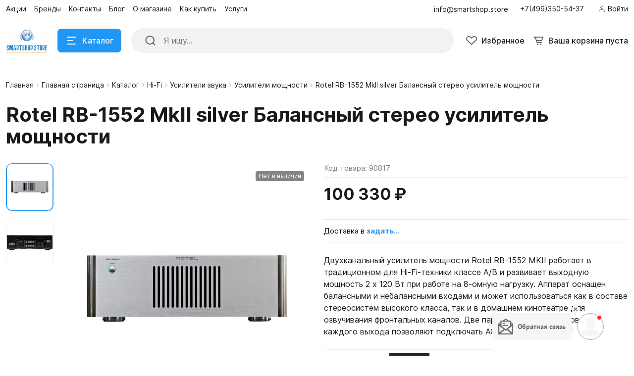

--- FILE ---
content_type: text/html; charset=UTF-8
request_url: https://smartshop.store/catalog/rotel-rb-1552-mkii-silver-bala/
body_size: 59600
content:
<!DOCTYPE html>
<html xmlns="http://www.w3.org/1999/xhtml" lang="ru">
	<head>
				<title>Выгодная цена на Rotel RB-1552 MkII silver Балансный стерео усилитель мощности доставка по России</title>
		<meta http-equiv="X-UA-Compatible" content="IE=edge">
		<meta name="viewport" content="width=device-width, initial-scale=1.0">
		<meta name="HandheldFriendly" content="true" />
		<meta name="format-detection" content="telephone=no">
        <meta property="og:site_name" content="smartshop.store:443">
        <meta property="og:title" content="Выгодная цена на Rotel RB-1552 MkII silver Балансный стерео усилитель мощности доставка по России">
        <meta property="og:url" content="smartshop.store:443/catalog/rotel-rb-1552-mkii-silver-bala/">
        <meta name="og:type" content="website">
        <meta property="og:image" content="https://">
        <meta property="og:description" content="Rotel RB-1552 MkII silver Балансный стерео усилитель мощности &lt;div&gt;
	 В блоке питания усилителя установлен фирменный тороидальный трансформатор Rotel, параметры которого оптимизированы для использования в данной модели. В то же время расчетная мощность силового трансформатора существенно превышает энергетические потребности Rotel RB-1552 MKII даже при работе на максимальной громкости, что значительно расширяет динамический диапазон звука. Уровень внешнего магнитного поля тороидального трансформатора существенно ниже, чем у традиционных, таким образом его использование позволяет свести к минимуму уровень фонового шума. Каждый канал Rotel RB-1552 MKII питается от собственного выпрямителя, оснащенного фильтрующими конденсаторами значительной емкости. Они обладают сокращенным временем заряд/разряд, что очень важно для точного воспроизведения энергичных динамических музыкальных пассажей. В выходных каскадах усилителя установлены высокотоковые биполярные транзисторы, включенные параллельно и отобранные по точному соответствию рабочих характеристик заданным.
&lt;/div&gt;
&lt;div&gt;
 &lt;br&gt;
&lt;/div&gt;
&lt;div&gt;
	 Печатные платы обоих каналов имеют одинаковую топологию и увеличенную толщину металлизации, а длина цепей передачи сигнала на них сведена к минимуму. В целом конструкция усилителя отвечает идеологии Rotel Balanced Design Concept, подразумевающей устранение малейших факторов, способных негативно сказаться на качестве звука. Аппарат выполнен в металлическом корпусе, а внутреннее расположение элементов в нем обеспечивает свободную циркуляцию воздуха без применения принудительного охлаждения. Все разъемы на задней панели имеют позолоченные контактные поверхности.
&lt;/div&gt;
&lt;h3&gt;Особенности:&lt;/h3&gt;
&lt;ul&gt;
	&lt;li&gt;
	Балансные и небалансные входы&lt;/li&gt;
	&lt;li&gt;
	Тороидальный трансформатор&lt;/li&gt;
	&lt;li&gt;
	Возможность подключения АС по схеме Bi-Wiring&lt;/li&gt;
&lt;/ul&gt;
&lt;h3&gt;
Характеристики:&lt;/h3&gt;
&lt;ul&gt;
	&lt;li&gt;Страна производителя: Япония&lt;/li&gt;
	&lt;li&gt;
	Вариант отделки: Silver (серебристый)&lt;/li&gt;
	&lt;li&gt;
	Тип усилителя: стерео усилитель мощности&lt;/li&gt;
	&lt;li&gt;
	Каналы усиления: 2&lt;/li&gt;
	&lt;li&gt;
	Динамическая мощность 8 Ом: 130 Вт&lt;/li&gt;
	&lt;li&gt;
	Частотный диапазоп: 10-100000 Гц&lt;/li&gt;
	&lt;li&gt;
	Сигнал/Шум: 120 Дб&lt;/li&gt;
	&lt;li&gt;
	Коэффициент гармонических искажений: 0.03 %&lt;/li&gt;
	&lt;li&gt;
	Входы: XLR, RCA&lt;/li&gt;
	&lt;li&gt;
	Выходы: 4 пары винтовых клемм для АС (по две на канал)&lt;/li&gt;
&lt;/ul&gt;
 &lt;br&gt;">


        <link rel="shortcut icon" href="/favicon.ico" />
        <link rel="icon" type="image/vnd.microsoft.icon" href="/favicon.ico" />
        <link rel="icon" type="image/x-icon" href="/favicon.ico" />
        <link rel="icon" href="/favicon.ico" />
        <link rel="icon" type="image/png" sizes="16x16" href="/icon-16.png" />
        <link rel="icon" type="image/png" sizes="32x32" href="/icon-32.png" />
        <link rel="icon" type="image/png" sizes="48x48" href="/icon-48.png" />
        <link rel="icon" type="image/png" sizes="96x96" href="/icon-96.png" />
        <link rel="icon" type="image/png" sizes="144x144" href="/icon-144.png" />
        <link rel="icon" type="image/png" sizes="192x192" href="/icon-192.png" />
        <link rel="icon" type="image/png" sizes="256x256" href="/icon-256.png" />
        <link rel="apple-touch-icon" type="image/png" sizes="57x57" href="/apple-touch-icon-57.png" />
        <link rel="apple-touch-icon" type="image/png" sizes="60x60" href="/apple-touch-icon-60.png" />
        <link rel="apple-touch-icon" type="image/png" sizes="72x72" href="/apple-touch-icon-72.png" />
        <link rel="apple-touch-icon" type="image/png" sizes="76x76" href="/apple-touch-icon-76.png" />
        <link rel="apple-touch-icon" type="image/png" sizes="114x114" href="/apple-touch-icon-114.png" />
        <link rel="apple-touch-icon" type="image/png" sizes="120x120" href="/apple-touch-icon-120.png" />
        <link rel="apple-touch-icon" type="image/png" sizes="152x152" href="/apple-touch-icon-152.png" />
        <link rel="apple-touch-icon" type="image/png" sizes="167x167" href="/apple-touch-icon-167.png" />
        <link rel="apple-touch-icon" type="image/png" sizes="180x180" href="/apple-touch-icon-180.png" />
        <meta type="image/png" name="msapplication-TileImage" content="/ms-tile-144.png" />

        <link rel="apple-touch-icon" sizes="180x180" href="/apple-touch-icon.png">
        <link rel="icon" type="image/png" sizes="32x32" href="/favicon-32x32.png">
        <link rel="icon" type="image/png" sizes="16x16" href="/favicon-16x16.png">
        <link rel="manifest" href="/site.webmanifest">
        <link rel="mask-icon" href="/safari-pinned-tab.svg" color="#5bbad5">
        <meta name="msapplication-TileColor" content="#da532c">
        <meta name="theme-color" content="#ffffff">


        <meta http-equiv="Content-Type" content="text/html; charset=UTF-8" />
<meta name="robots" content="index, follow" />
<meta name="keywords" content="Rotel RB-1552 MkII silver Балансный стерео усилитель мощности" />
<meta name="description" content="Rotel RB-1552 MkII silver Балансный стерео усилитель мощности &amp;lt;div&amp;gt;
	 В блоке питания усилителя установлен фирменный тороидальный трансформатор Rotel, параметры которого оптимизированы для использования в данной модели. В то же время расчетная мощность силового трансформатора существенно превышает энергетические потребности Rotel RB-1552 MKII даже при работе на максимальной громкости, что значительно расширяет динамический диапазон звука. Уровень внешнего магнитного поля тороидального трансформатора существенно ниже, чем у традиционных, таким образом его использование позволяет свести к минимуму уровень фонового шума. Каждый канал Rotel RB-1552 MKII питается от собственного выпрямителя, оснащенного фильтрующими конденсаторами значительной емкости. Они обладают сокращенным временем заряд/разряд, что очень важно для точного воспроизведения энергичных динамических музыкальных пассажей. В выходных каскадах усилителя установлены высокотоковые биполярные транзисторы, включенные параллельно и отобранные по точному соответствию рабочих характеристик заданным.
&amp;lt;/div&amp;gt;
&amp;lt;div&amp;gt;
 &amp;lt;br&amp;gt;
&amp;lt;/div&amp;gt;
&amp;lt;div&amp;gt;
	 Печатные платы обоих каналов имеют одинаковую топологию и увеличенную толщину металлизации, а длина цепей передачи сигнала на них сведена к минимуму. В целом конструкция усилителя отвечает идеологии Rotel Balanced Design Concept, подразумевающей устранение малейших факторов, способных негативно сказаться на качестве звука. Аппарат выполнен в металлическом корпусе, а внутреннее расположение элементов в нем обеспечивает свободную циркуляцию воздуха без применения принудительного охлаждения. Все разъемы на задней панели имеют позолоченные контактные поверхности.
&amp;lt;/div&amp;gt;
&amp;lt;h3&amp;gt;Особенности:&amp;lt;/h3&amp;gt;
&amp;lt;ul&amp;gt;
	&amp;lt;li&amp;gt;
	Балансные и небалансные входы&amp;lt;/li&amp;gt;
	&amp;lt;li&amp;gt;
	Тороидальный трансформатор&amp;lt;/li&amp;gt;
	&amp;lt;li&amp;gt;
	Возможность подключения АС по схеме Bi-Wiring&amp;lt;/li&amp;gt;
&amp;lt;/ul&amp;gt;
&amp;lt;h3&amp;gt;
Характеристики:&amp;lt;/h3&amp;gt;
&amp;lt;ul&amp;gt;
	&amp;lt;li&amp;gt;Страна производителя: Япония&amp;lt;/li&amp;gt;
	&amp;lt;li&amp;gt;
	Вариант отделки: Silver (серебристый)&amp;lt;/li&amp;gt;
	&amp;lt;li&amp;gt;
	Тип усилителя: стерео усилитель мощности&amp;lt;/li&amp;gt;
	&amp;lt;li&amp;gt;
	Каналы усиления: 2&amp;lt;/li&amp;gt;
	&amp;lt;li&amp;gt;
	Динамическая мощность 8 Ом: 130 Вт&amp;lt;/li&amp;gt;
	&amp;lt;li&amp;gt;
	Частотный диапазоп: 10-100000 Гц&amp;lt;/li&amp;gt;
	&amp;lt;li&amp;gt;
	Сигнал/Шум: 120 Дб&amp;lt;/li&amp;gt;
	&amp;lt;li&amp;gt;
	Коэффициент гармонических искажений: 0.03 %&amp;lt;/li&amp;gt;
	&amp;lt;li&amp;gt;
	Входы: XLR, RCA&amp;lt;/li&amp;gt;
	&amp;lt;li&amp;gt;
	Выходы: 4 пары винтовых клемм для АС (по две на канал)&amp;lt;/li&amp;gt;
&amp;lt;/ul&amp;gt;
 &amp;lt;br&amp;gt;" />
<link rel="canonical" href="/catalog/rotel-rb-1552-mkii-silver-bala/" />
<link href="/bitrix/js/ui/design-tokens/dist/ui.design-tokens.css?172633296226358" type="text/css"  rel="stylesheet" />
<link href="/bitrix/js/ui/fonts/opensans/ui.font.opensans.css?17263329622555" type="text/css"  rel="stylesheet" />
<link href="/bitrix/js/main/popup/dist/main.popup.bundle.css?175096259631694" type="text/css"  rel="stylesheet" />
<link href="/bitrix/panel/main/popup.css?172633296322696" type="text/css"  data-template-style="true"  rel="stylesheet" />
<link href="/bitrix/templates/alpha_s1/vendor/bootstrap/bootstrap.min.css?1764339893160392" type="text/css"  data-template-style="true"  rel="stylesheet" />
<link href="/bitrix/templates/alpha_s1/vendor/bootstrap/bootstrap-select.min.css?176433989310717" type="text/css"  data-template-style="true"  rel="stylesheet" />
<link href="/bitrix/templates/alpha_s1/vendor/perfect-scrollbar/perfect-scrollbar.css?17643398941441" type="text/css"  data-template-style="true"  rel="stylesheet" />
<link href="/bitrix/templates/alpha_s1/vendor/swiper/swiper.min.css?176433989413682" type="text/css"  data-template-style="true"  rel="stylesheet" />
<link href="/bitrix/templates/alpha_s1/vendor/lightbox/lightbox.min.css?17643398942822" type="text/css"  data-template-style="true"  rel="stylesheet" />
<link href="/bitrix/templates/alpha_s1/vendor/fonts/Inter/font.css?17643398945363" type="text/css"  data-template-style="true"  rel="stylesheet" />
<link href="/bitrix/templates/alpha_s1/less_compile/31d0c144d18bd4550130b509a84025767d23508d_s1.css?1764370856418239" type="text/css"  data-template-style="true"  rel="stylesheet" />
<link href="/bitrix/templates/alpha_s1/styles.css?176433987815" type="text/css"  data-template-style="true"  rel="stylesheet" />
<script>if(!window.BX)window.BX={};if(!window.BX.message)window.BX.message=function(mess){if(typeof mess==='object'){for(let i in mess) {BX.message[i]=mess[i];} return true;}};</script>
<script>(window.BX||top.BX).message({"JS_CORE_LOADING":"Загрузка...","JS_CORE_NO_DATA":"- Нет данных -","JS_CORE_WINDOW_CLOSE":"Закрыть","JS_CORE_WINDOW_EXPAND":"Развернуть","JS_CORE_WINDOW_NARROW":"Свернуть в окно","JS_CORE_WINDOW_SAVE":"Сохранить","JS_CORE_WINDOW_CANCEL":"Отменить","JS_CORE_WINDOW_CONTINUE":"Продолжить","JS_CORE_H":"ч","JS_CORE_M":"м","JS_CORE_S":"с","JSADM_AI_HIDE_EXTRA":"Скрыть лишние","JSADM_AI_ALL_NOTIF":"Показать все","JSADM_AUTH_REQ":"Требуется авторизация!","JS_CORE_WINDOW_AUTH":"Войти","JS_CORE_IMAGE_FULL":"Полный размер"});</script>

<script src="/bitrix/js/main/core/core.js?1756144876511455"></script>

<script>BX.Runtime.registerExtension({"name":"main.core","namespace":"BX","loaded":true});</script>
<script>BX.setJSList(["\/bitrix\/js\/main\/core\/core_ajax.js","\/bitrix\/js\/main\/core\/core_promise.js","\/bitrix\/js\/main\/polyfill\/promise\/js\/promise.js","\/bitrix\/js\/main\/loadext\/loadext.js","\/bitrix\/js\/main\/loadext\/extension.js","\/bitrix\/js\/main\/polyfill\/promise\/js\/promise.js","\/bitrix\/js\/main\/polyfill\/find\/js\/find.js","\/bitrix\/js\/main\/polyfill\/includes\/js\/includes.js","\/bitrix\/js\/main\/polyfill\/matches\/js\/matches.js","\/bitrix\/js\/ui\/polyfill\/closest\/js\/closest.js","\/bitrix\/js\/main\/polyfill\/fill\/main.polyfill.fill.js","\/bitrix\/js\/main\/polyfill\/find\/js\/find.js","\/bitrix\/js\/main\/polyfill\/matches\/js\/matches.js","\/bitrix\/js\/main\/polyfill\/core\/dist\/polyfill.bundle.js","\/bitrix\/js\/main\/core\/core.js","\/bitrix\/js\/main\/polyfill\/intersectionobserver\/js\/intersectionobserver.js","\/bitrix\/js\/main\/lazyload\/dist\/lazyload.bundle.js","\/bitrix\/js\/main\/polyfill\/core\/dist\/polyfill.bundle.js","\/bitrix\/js\/main\/parambag\/dist\/parambag.bundle.js"]);
</script>
<script>BX.Runtime.registerExtension({"name":"ui.dexie","namespace":"BX.DexieExport","loaded":true});</script>
<script>BX.Runtime.registerExtension({"name":"ls","namespace":"window","loaded":true});</script>
<script>BX.Runtime.registerExtension({"name":"fx","namespace":"window","loaded":true});</script>
<script>BX.Runtime.registerExtension({"name":"fc","namespace":"window","loaded":true});</script>
<script>BX.Runtime.registerExtension({"name":"pull.protobuf","namespace":"BX","loaded":true});</script>
<script>BX.Runtime.registerExtension({"name":"rest.client","namespace":"window","loaded":true});</script>
<script>(window.BX||top.BX).message({"pull_server_enabled":"Y","pull_config_timestamp":1750962625,"shared_worker_allowed":"Y","pull_guest_mode":"Y","pull_guest_user_id":-74585862,"pull_worker_mtime":1744741374});(window.BX||top.BX).message({"PULL_OLD_REVISION":"Для продолжения корректной работы с сайтом необходимо перезагрузить страницу."});</script>
<script>BX.Runtime.registerExtension({"name":"pull.client","namespace":"BX","loaded":true});</script>
<script>BX.Runtime.registerExtension({"name":"pull","namespace":"window","loaded":true});</script>
<script>BX.Runtime.registerExtension({"name":"ui.design-tokens","namespace":"window","loaded":true});</script>
<script>BX.Runtime.registerExtension({"name":"main.pageobject","namespace":"BX","loaded":true});</script>
<script>(window.BX||top.BX).message({"JS_CORE_LOADING":"Загрузка...","JS_CORE_NO_DATA":"- Нет данных -","JS_CORE_WINDOW_CLOSE":"Закрыть","JS_CORE_WINDOW_EXPAND":"Развернуть","JS_CORE_WINDOW_NARROW":"Свернуть в окно","JS_CORE_WINDOW_SAVE":"Сохранить","JS_CORE_WINDOW_CANCEL":"Отменить","JS_CORE_WINDOW_CONTINUE":"Продолжить","JS_CORE_H":"ч","JS_CORE_M":"м","JS_CORE_S":"с","JSADM_AI_HIDE_EXTRA":"Скрыть лишние","JSADM_AI_ALL_NOTIF":"Показать все","JSADM_AUTH_REQ":"Требуется авторизация!","JS_CORE_WINDOW_AUTH":"Войти","JS_CORE_IMAGE_FULL":"Полный размер"});</script>
<script>BX.Runtime.registerExtension({"name":"window","namespace":"window","loaded":true});</script>
<script>(window.BX||top.BX).message({"phone_auth_resend":"Вы сможете отправить код повторно через #INTERVAL# сек.","phone_auth_resend_link":"Отправить код повторно"});</script>
<script>BX.Runtime.registerExtension({"name":"phone_auth","namespace":"window","loaded":true});</script>
<script>BX.Runtime.registerExtension({"name":"ui.fonts.opensans","namespace":"window","loaded":true});</script>
<script>BX.Runtime.registerExtension({"name":"main.popup","namespace":"BX.Main","loaded":true});</script>
<script>BX.Runtime.registerExtension({"name":"popup","namespace":"window","loaded":true});</script>
<script type="extension/settings" data-extension="currency.currency-core">{"region":"ru"}</script>
<script>BX.Runtime.registerExtension({"name":"currency.currency-core","namespace":"BX.Currency","loaded":true});</script>
<script>BX.Runtime.registerExtension({"name":"currency","namespace":"window","loaded":true});</script>
<script>(window.BX||top.BX).message({"LANGUAGE_ID":"ru","FORMAT_DATE":"DD.MM.YYYY","FORMAT_DATETIME":"DD.MM.YYYY HH:MI:SS","COOKIE_PREFIX":"BITRIX_SM","SERVER_TZ_OFFSET":"10800","UTF_MODE":"Y","SITE_ID":"s1","SITE_DIR":"\/","USER_ID":"","SERVER_TIME":1769089308,"USER_TZ_OFFSET":0,"USER_TZ_AUTO":"Y","bitrix_sessid":"6c246f04ee013ec4c4659787cc27a4d0"});</script>


<script src="/bitrix/js/ui/dexie/dist/dexie.bundle.js?1750962633218847"></script>
<script src="/bitrix/js/main/core/core_ls.js?17356448994201"></script>
<script src="/bitrix/js/main/core/core_fx.js?172633295716888"></script>
<script src="/bitrix/js/main/core/core_frame_cache.js?175096264716945"></script>
<script src="/bitrix/js/pull/protobuf/protobuf.js?1726332959274055"></script>
<script src="/bitrix/js/pull/protobuf/model.js?172633295970928"></script>
<script src="/bitrix/js/rest/client/rest.client.js?172633296117414"></script>
<script src="/bitrix/js/pull/client/pull.client.js?174610992683861"></script>
<script src="/bitrix/js/main/pageobject/dist/pageobject.bundle.js?1756144875999"></script>
<script src="/bitrix/js/main/core/core_window.js?172633295798766"></script>
<script src="/bitrix/js/main/core/core_phone_auth.js?17263329562093"></script>
<script src="/bitrix/js/main/popup/dist/main.popup.bundle.js?1763118185119952"></script>
<script src="/bitrix/js/currency/currency-core/dist/currency-core.bundle.js?17263329608800"></script>
<script src="/bitrix/js/currency/core_currency.js?17263329601181"></script>
<script src="https://captcha-api.yandex.ru/captcha.js"></script>
<style>.edost_I2_L1 path { opacity: 0.1; stroke: var(--edost_color, #0087ff); stroke-width: 24; stroke-linecap: round; animation: edost_I2_L1 1.2s linear infinite; } @keyframes edost_I2_L1 { 0% { opacity: 1; } 100% { opacity: 0.1; } } :root { --edost_color: #27b; --edost_color_light: #64a0cf;--edost_color_map: #27b; --edost_color_map_light: #64a0cf; }</style>
<script>var edost_loading_ico = '<svg class="edost_I2_L edost_I2_L1" viewBox="0 0 256 256"> <path style="animation-delay: 0.1s;" d="M128,17l0,35"/> <path style="animation-delay: 0.2s;" d="M185,32l-17,30"/> <path style="animation-delay: 0.3s;" d="M225,72l-30,17"/> <path style="animation-delay: 0.4s;" d="M239,128l-35,0"/> <path style="animation-delay: 0.5s;" d="M195,167l30,17"/> <path style="animation-delay: 0.6s;" d="M183,225l-17,-30"/> <path style="animation-delay: 0.7s;" d="M128,205l0,35"/> <path style="animation-delay: 0.8s;" d="M89,195l-17,30"/> <path style="animation-delay: 0.9s;" d="M61,165l-30,17"/> <path style="animation-delay: 1.0s;" d="M51,128l-35,-0"/> <path style="animation-delay: 1.1s;" d="M31,73l30,17"/> <path style="animation-delay: 1.2s;" d="M89,61l-17,-30"/> </svg>';</script>
<script>BX.message([])</script>
<script>BX.message({'ADD_TO_BASKET_SUB_TITLE':'Вы добавили товар в корзину','ADD_TO_COMPARE_TITLE':'Вы добавили товар в список сравнения','ADD_TO_COMPARE_ERROR':'При добавлении товара в список сравнения произошла ошибка','ADD_TO_WISHLIST_TITLE':'Вы добавили товар в избранное','DELETE_FROM_WISHLIST_TITLE':'Вы удалили товар из избранного','GO_TO_BASKET_TITLE':'Перейти в корзину','GO_TO_EMPTY_TITLE':'Перейти','GO_TO_WISHLIST_TITLE':'Перейти в избранное'})</script>
<link href="/catalog/rotel-rb-1552-mkii-silver-bala/?amp=Y" rel="amphtml" />
<meta name='fragment' content='!' />
<link rel="icon" type="image/png" sizes="192x192" href="/upload/nextype.alpha/76a/qijwc1ukqo38sqln5tm0rtgxni285ygf.png">
<link rel="apple-touch-icon" sizes="180x180" href="/upload/resize_cache/nextype.alpha/76a/180_180_2/qijwc1ukqo38sqln5tm0rtgxni285ygf.png">
<link rel="icon" type="image/png" sizes="32x32" href="/upload/resize_cache/nextype.alpha/76a/32_32_2/qijwc1ukqo38sqln5tm0rtgxni285ygf.png">
<link rel="icon" type="image/png" sizes="16x16" href="/upload/resize_cache/nextype.alpha/76a/16_16_2/qijwc1ukqo38sqln5tm0rtgxni285ygf.png">
<meta name="msapplication-TileColor" content="#2196F3">
<meta name="theme-color" content="#ffffff">
<script>BX.message({'LANG_CHARSET':'UTF-8','PHONE_NUMBER_MASK':'+7 (999) 999-99-99'})</script>
<script>BX.bind(window, "load", function(){BX.PULL.start();});</script>



<script src="/bitrix/components/arturgolubev/search.title/script.js?17433178619674"></script>
<script src="/bitrix/templates/alpha_s1/components/arturgolubev/search.title/inline/script.js?17643398816495"></script>
<script src="/bitrix/templates/alpha_s1/vendor/jquery/jquery.min.js?176433989485511"></script>
<script src="/bitrix/templates/alpha_s1/vendor/bootstrap/bootstrap.bundle.min.js?176433989380927"></script>
<script src="/bitrix/templates/alpha_s1/vendor/bootstrap/bootstrap-select.min.js?176433989350638"></script>
<script src="/bitrix/templates/alpha_s1/vendor/maskedinput/jquery.maskedinput.min.js?17643398944330"></script>
<script src="/bitrix/templates/alpha_s1/vendor/perfect-scrollbar/perfect-scrollbar.min.js?176433989419569"></script>
<script src="/bitrix/templates/alpha_s1/vendor/jquery/jquery.inview.js?17643398941437"></script>
<script src="/bitrix/templates/alpha_s1/vendor/swiper/swiper.min.js?1764339896160909"></script>
<script src="/bitrix/templates/alpha_s1/vendor/jquery/jquery.lazy.min.js?17643398949686"></script>
<script src="/bitrix/templates/alpha_s1/vendor/jquery/jquery.lazy.av.min.js?17643398941002"></script>
<script src="/bitrix/templates/alpha_s1/vendor/vue/vue.min.js?176433989693675"></script>
<script src="/bitrix/templates/alpha_s1/vendor/lightbox/lightbox.min.js?176433989419750"></script>
<script src="/bitrix/templates/alpha_s1/vendor/hover_touch/jquery.izoomify.js?17643398947210"></script>
<script src="/bitrix/templates/alpha_s1/js/application.js?176433989024935"></script>
<script src="/bitrix/templates/alpha_s1/js/layout.js?17643398903555"></script>
<script src="/bitrix/templates/alpha_s1/js/messages.js?17643398906007"></script>
<script src="/bitrix/templates/alpha_s1/js/basket.js?17643398904957"></script>
<script src="/bitrix/templates/alpha_s1/js/wishlist.js?17643398902068"></script>
<script src="/bitrix/templates/alpha_s1/js/compare.js?17643398901437"></script>
<script src="/bitrix/templates/alpha_s1/js/menu.js?17643398903828"></script>
<script src="/bitrix/templates/alpha_s1/js/signform.js?17643398902155"></script>
<script src="/bitrix/templates/alpha_s1/js/popups.js?17643398903336"></script>
<script src="/bitrix/templates/alpha_s1/js/catalogitem.js?1764339890144046"></script>
<script src="/bitrix/templates/alpha_s1/custom.js?176433987820"></script>
<script src="/bitrix/templates/alpha_s1/components/bitrix/catalog.element/main/script.js?176433988192616"></script>
<script src="/bitrix/templates/alpha_s1/components/bitrix/sale.products.gift/element/script.js?17643398884923"></script>

		                
                    <style>
                        .modal-lazy-spinner{display: flex; width: 100%; min-height: 150px; justify-content: center; align-items: center;}
                        @keyframes placeHolderShimmer {
                            0% {
                                -webkit-transform: translateZ(0);
                                transform: translateZ(0);
                                background-position: -468px 0
                            }
                            to {
                                -webkit-transform: translateZ(0);
                                transform: translateZ(0);
                                background-position: 468px 0
                            }
                        }
                        
                        .skeleton-card {
                            transition: all .3s ease-in-out;
                            -webkit-backface-visibility: hidden;
                        }
                        
                        .skeleton-card.hidden {
                            transition: all .3s ease-in-out;
                            opacity: 0;
                            height: 0;
                            padding: 0
                        }
                        
                        .skeleton-bg {
                            will-change: transform;
                            /*animation: placeHolderShimmer 1s linear infinite forwards;*/
                            -webkit-backface-visibility: hidden;
                            background: #fff;
                            background: linear-gradient(90deg, #F5F5F5 8%, #fff 18%, #F5F5F5 33%);
                            background-size: 800px 104px;
                            height: 100%;
                            position: relative;
                            box-sizing: border-box;
                        }
                    </style>
                    
	</head>
	<body class="catalog-image-indent catalog-image-background macos width-1600">
<!-- BEGIN CALLPY CODE {literal}  --><script>(function(w,t,p,v,c,f,s,r,h,l,d){w[p]="//callpy.com/";w[v]="5.10";w[c]=false;if(t==w){var tmp=l.callpy_data;if(tmp==null||!l.callpy_html||!l[c]){w[f]=false}else{w[f]=true;w[s]=JSON.parse(tmp);var tm=new Date().getTime();if(tm-w[s].lastSave<20000){if(w[s].insertcode){eval(w[s].insertcode)}else{w[f]=false}}else{w[f]=false}}}else{w[f]=false}var callpy_script=d.createElement("script");try{var tmp=parent.window.location.href?1:0}catch(e){var tmp=0}callpy_script.type="text/javascript";callpy_script.async=true;if(!w[f]||!l[h]){l[h]=new Date().getTime()}callpy_script.src=w[p]+"c/"+w.location.host.replace(/www./i,"")+"/"+(t==w?(w[f]?1:2):(tmp==1?4:3))+".js?id=21867&m="+l[h];callpy_script.onload=function(){iowisp.init()};d.body.appendChild(callpy_script)})(window,window.top,"callpy_path","callpy_version","tiny","sven","callpy_storage","callpy_chat_scroller","callpy_lastchat",localStorage,document);</script><!-- {/literal} END CALLPY CODE  -->
            <div id="panel"></div>
            
            <div class="blur-bar-container" id="system-messages"></div>
            
                                    
            
<div class="header header-fixed open-header">

    <div class="main-header-wrapper">
        <div class="container">
            <div class="main-header">
                <div class="menu-btn"> 
                    <a href="javascript:void(0)" data-main-menu-btn="" class="icon icon-menu"></a> 
                </div>

                <div class="logo"> 
                    
<a href="/">
    <img src="/upload/nextype.alpha/096/x564zgg9lr3a2u5qqmmekhyop125kll5.png" alt="smartshop.store" title="smartshop.store"> </a>                </div>

                <div class="menu-button">
                    <a href="javascript:void(0)" class="btn btn-primary">
                        <div class="hamburger hamburger-button">
                            <div class="hamburger-box">
                                <div class="hamburger-inner"></div>
                            </div>
                        </div>
                        <span>Каталог</span>
                    </a>
                    <a href="/catalog/" class="btn btn-primary">
                        <span>Товары</span>
                    </a>
                </div>

                <div class="small-menu menu" id="fixed-small-menu">
                    
                            <div class="ajax-layout" id="9f8dbcf94cdf939c9f1c22b0cf5572dd11815f7c"></div>
        <script>
            (function() {
                if (typeof(Alpha) == 'object')
                {
                    Alpha.Ajax.load({
                        containerId: '9f8dbcf94cdf939c9f1c22b0cf5572dd11815f7c',
                        params: '[base64]'
                    });
                }
            })();
        </script>
                            
                </div>

                <div class="icons">
                    <a href="javascript:void(0)" class="search" data-entity="button-search-modal">
                        <i class="icon icon-search-2-line"></i>
                        <span>Поиск</span>
                    </a>
                    
                                        
                    
<div class="favorites-container" id="bx_wishlistKqGueRqsIf">
    <a href="/wishlist/" class="favorites">
        <i class="icon icon-bx-heart"></i>
        <span>Избранное</span>
    </a>
</div>

<script>
        BX.ready(function(){

            new window.Alpha.Wishlist({
                siteId: 's1',
                containerId: 'bx_wishlistKqGueRqsIf',
                ajaxPath: '/include/ajax/wishlist_layout.php'
            });

        });
    </script>                        
                            <div class="ajax-layout" id="b0052db97de998b6992d338215354ab2221790f5"></div>
        <script>
            (function() {
                if (typeof(Alpha) == 'object')
                {
                    Alpha.Ajax.load({
                        containerId: 'b0052db97de998b6992d338215354ab2221790f5',
                        params: '[base64]'
                    });
                }
            })();
        </script>
                            
                    
                </div>
            </div>
        </div>

    </div>
    <script>
        $(document).ready(function () {
            if ($('.header').hasClass('type3')) {
                $('.header').siblings('.header-fixed').find('.menu-button').addClass('type3');
            }
        });
    </script>
</div>

            
<div class="header type2">
    <div class="top-header-wrapper">
        <div class="container">
            <div class="top-header">

                <div class="small-menu menu">
                            <div class="ajax-layout" id="1b2b3abbbe91b19562a806bb6ac3714dd09cedbf"><style>
    .top-menu-skeleton {
        display: flex;
        margin-left: 16px;
    }
    .top-menu-item {
        width: 80px;
        height: 20px;
    }
    .top-menu-item-wrap {
        padding: 8px 0;
    }
    .top-menu-item:not(:last-child) {
        margin-right: 16px;
    }
    .top-menu-item:last-child {
        margin-right: 4px;
    }
</style>

<div class="top-menu-skeleton">
    <div class="top-menu-item-wrap">
        <div class="top-menu-item skeleton-bg"></div>
    </div>
    <div class="top-menu-item-wrap">
        <div class="top-menu-item skeleton-bg"></div>
    </div>
    <div class="top-menu-item-wrap">
        <div class="top-menu-item skeleton-bg"></div>
    </div>
    <div class="top-menu-item-wrap">
        <div class="top-menu-item skeleton-bg"></div>
    </div>
    <div class="top-menu-item-wrap">
        <div class="top-menu-item skeleton-bg"></div>
    </div>
    <div class="top-menu-item-wrap">
        <div class="top-menu-item skeleton-bg"></div>
    </div>
</div></div>
        <script>
            (function() {
                if (typeof(Alpha) == 'object')
                {
                    Alpha.Ajax.load({
                        containerId: '1b2b3abbbe91b19562a806bb6ac3714dd09cedbf',
                        params: 'YTozOntzOjQ6ImZpbGUiO3M6MTU6ImhlYWRlci9tZW51LnBocCI7czo0OiJkYXRhIjthOjE6e3M6MTY6InBhcmVudFJlcXVlc3RVcmkiO3M6NDA6Ii9jYXRhbG9nL3JvdGVsLXJiLTE1NTItbWtpaS1zaWx2ZXItYmFsYS8iO31zOjEwOiJjdXJyZW50RGlyIjtOO30='
                    });
                }
            })();
        </script>
                        </div>

                <div class="location">
                    
                                                <span class="font-body-small">
                            info@smartshop.store                            </span>
                            
                </div>

                <div class="phone">
                    
                    
<div class="dropdown">
    <a href="tel:74993505437" class="current">
        <span class="font-body-small">+7(499)350-54-37</span>
    </a>
</div>

                </div>

                <div class="sign-in">
                    
                            <div class="ajax-layout" id="65d0ba334894150f562b4e6beb8814873222cc93"><style>
    .signin-skeleton {
        display: flex;
        align-items: center;
        padding: 8px 0;
    }
    .signin-skeleton-icon-1 {
        width: 16px;
        height: 16px;
        margin-right: 4px;
    }
    .signin-skeleton-icon-2 {
        width: 8px;
        height: 16px;
        margin-left: 4px;
    }
    .signin-skeleton-total {
        width: 112px;
        height: 20px;
    }
</style>

<div class="signin-skeleton">
    <div class="signin-skeleton-icon-1 skeleton-bg"></div>
    <div class="signin-skeleton-total skeleton-bg"></div>
    <div class="signin-skeleton-icon-2 skeleton-bg"></div>
</div></div>
        <script>
            (function() {
                if (typeof(Alpha) == 'object')
                {
                    Alpha.Ajax.load({
                        containerId: '65d0ba334894150f562b4e6beb8814873222cc93',
                        params: '[base64]'
                    });
                }
            })();
        </script>
        
                </div>

            </div>
        </div>
    </div>
    <div class="main-header-wrapper">
        <div class="container">
            <div class="main-header">
                <div class="menu-btn"> 
                    <a href="javascript:void(0)" data-main-menu-btn="" class="icon icon-menu"></a> 
                </div>

                <div class="logo"> 
                    
                    
<a href="/">
    <img src="/upload/nextype.alpha/096/x564zgg9lr3a2u5qqmmekhyop125kll5.png" alt="smartshop.store" title="smartshop.store"> </a>                    
                    <div class="slogan font-body-small hidden-xl"></div>
                </div>

                <div class="menu-button">
                    <a href="javascript:void(0)" class="btn btn-primary">
                        <div class="hamburger hamburger-button">
                            <div class="hamburger-box">
                                <div class="hamburger-inner"></div>
                            </div>
                        </div>
                        <span>Каталог</span>
                    </a>
                </div>
                
                
    <div class="search-header">
        <div class="search-line">

            <form action="/catalog/" autocomplete="off" class="search-form" id="title-inline-search">
                <div class="input"> 
                    <i class="icon icon-search-2-line"></i>
                    <input type="search" id="title-inline-search-input" autocomplete="off" name="q" placeholder="Я ищу...">
                </div>
            </form>
            
            <div class="search-list-found font-body" id="title-inline-search-results"></div>

        </div>

    </div>

<script>
    BX.loadScript('/bitrix/templates/alpha_s1/components/arturgolubev/search.title/inline/script.js', function () {
        new JCAlphaTitleSearch({
            'AJAX_PAGE' : '/bitrix/templates/alpha_s1/components/arturgolubev/search.title/inline/component.php',
            'CONTAINER_ID': 'title-inline-search',
            'RESULT_CONTAINER_ID': 'title-inline-search-results',
            'INPUT_ID': 'title-inline-search-input',
            'MIN_QUERY_LEN': 2,
            'SITE_ID': 's1',
            'SIGNED_PARAMS_STRING': '[base64].db372b37573245e0a5f1e1266c39900562b1a489c3e37a9490ad51f07862788c'
	    });
    });
    $(document).ready(function(){
        $('#title-inline-search-input').on('focus active',function() {
            $(this).parents('#title-inline-search').addClass('active');
        });
        $('#title-inline-search-input').on('blur',function() {
            $(this).parents('#title-inline-search').removeClass('active');
        });
    })

	
</script>

                <div class="icons">
                    
                    <a href="/catalog/search.php?q=" data-entity="button-search-modal" class="search">
    <i class="icon icon-search-2-line"></i>
</a>                    
                                        
                    
<div class="favorites-container" id="bx_wishlistV90fhFFKmo">
    <a href="/wishlist/" class="favorites">
        <i class="icon icon-bx-heart"></i>
        <span>Избранное</span>
    </a>
</div>

<script>
        BX.ready(function(){

            new window.Alpha.Wishlist({
                siteId: 's1',
                containerId: 'bx_wishlistV90fhFFKmo',
                ajaxPath: '/include/ajax/wishlist_layout.php'
            });

        });
    </script>                        
                            <div class="ajax-layout" id="73eefc0097c8f8f598af2c664ba9659d39a24787"><style>
    .basket-skeleton {
        display: flex;
        margin-left: 16px;
    }
    .basket-skeleton-icon {
        width: 24px;
        height: 24px;
        margin-right: 8px;
    }
    .basket-skeleton-total {
        width: 80px;
        height: 24px;
    }
    @media (max-width: 1024px) {
        .basket-skeleton-total {
            display: none;
        }
        .basket-skeleton-icon {
            margin: 0;
        }
        .basket-skeleton {
            margin: 0;
            padding: 10px;
        }
    }

</style>

<div class="basket-skeleton">
    <div class="basket-skeleton-icon skeleton-bg"></div>
    <div class="basket-skeleton-total skeleton-bg"></div>
</div></div>
        <script>
            (function() {
                if (typeof(Alpha) == 'object')
                {
                    Alpha.Ajax.load({
                        containerId: '73eefc0097c8f8f598af2c664ba9659d39a24787',
                        params: '[base64]'
                    });
                }
            })();
        </script>
                            
                </div>
            </div>
        </div>

    </div>
    
            <div class="ajax-layout" id="c5cf4263cc2340b13cbf549aaf814277e829689e"></div>
        <script>
            (function() {
                if (typeof(Alpha) == 'object')
                {
                    Alpha.Ajax.load({
                        containerId: 'c5cf4263cc2340b13cbf549aaf814277e829689e',
                        params: '[base64]'
                    });
                }
            })();
        </script>
            
</div>            
                            <div class="wrapper">
                    <div class="inner-page">
                        <div class="header-title">
                            <div class="container">
                                <div id="navigation" class="breadcrumbs font-body-small" itemscope="" itemtype="http://schema.org/BreadcrumbList">
<div class="container"><a href="/" itemprop="itemListElement" itemscope="" itemtype="http://schema.org/ListItem">Главная<span itemscope="" itemtype="http://schema.org/Thing" itemid="/" itemprop="item"></span><meta itemprop="position" content="1"><meta itemprop="name" content="Главная"></a><span class="icon icon-arrow-light-right"></span><a href="/" class="item" itemprop="itemListElement" itemscope="" itemtype="http://schema.org/ListItem">Главная страница<span itemscope="" itemtype="http://schema.org/Thing" itemid="/" itemprop="item"></span><meta itemprop="position" content="2"><meta itemprop="name" content="Главная страница"></a><span class="icon icon-arrow-light-right"></span><a href="/catalog/" class="item" itemprop="itemListElement" itemscope="" itemtype="http://schema.org/ListItem">Каталог<span itemscope="" itemtype="http://schema.org/Thing" itemid="/catalog/" itemprop="item"></span><meta itemprop="position" content="3"><meta itemprop="name" content="Каталог"></a><span class="icon icon-arrow-light-right"></span><a href="/catalog/hi-fi/" class="item" itemprop="itemListElement" itemscope="" itemtype="http://schema.org/ListItem">Hi-Fi<span itemscope="" itemtype="http://schema.org/Thing" itemid="/catalog/hi-fi/" itemprop="item"></span><meta itemprop="position" content="4"><meta itemprop="name" content="Hi-Fi"></a><span class="icon icon-arrow-light-right"></span><a href="/catalog/hi-fi/usiliteli-zvuka/" class="item" itemprop="itemListElement" itemscope="" itemtype="http://schema.org/ListItem">Усилители звука<span itemscope="" itemtype="http://schema.org/Thing" itemid="/catalog/hi-fi/usiliteli-zvuka/" itemprop="item"></span><meta itemprop="position" content="5"><meta itemprop="name" content="Усилители звука"></a><span class="icon icon-arrow-light-right"></span><a href="/catalog/hi-fi/usiliteli-zvuka/usiliteli-moshchnosti/" class="item" itemprop="itemListElement" itemscope="" itemtype="http://schema.org/ListItem">Усилители мощности<span itemscope="" itemtype="http://schema.org/Thing" itemid="/catalog/hi-fi/usiliteli-zvuka/usiliteli-moshchnosti/" itemprop="item"></span><meta itemprop="position" content="6"><meta itemprop="name" content="Усилители мощности"></a><span class="icon icon-arrow-light-right"></span><div class="breadcrumbs-elem"><span class="item" itemprop="itemListElement" itemscope="" itemtype="http://schema.org/ListItem"><span class="icon icon-arrow-light-right"></span>Rotel RB-1552 MkII silver Балансный стерео усилитель мощности<meta itemprop="position" content="7"><meta itemprop="name" content="Rotel RB-1552 MkII silver Балансный стерео усилитель мощности"></span></div></div></div>                                
                                <h1  id="pagetitle">Rotel RB-1552 MkII silver Балансный стерео усилитель мощности</h1>
                            </div>
                        </div>
                        <div class="container page-container">
                                                    
            <script>if (window.location.hash != '' && window.location.hash != '#') top.BX.ajax.history.checkRedirectStart('bxajaxid', '382f39c0e24f5e62e2c670de6282bf21')</script><div id="comp_382f39c0e24f5e62e2c670de6282bf21"><div class="item-detail type-2">

    
    
    <!-- fixed_header.php -->
    
<div class="header header-product header-fixed" id="bx_117848907_90817_headerfixed">
    <div class="container">
        <div class="product-container">
            <div class="header-img">
                <div class="swiper-lazy-preloader"></div><img data-role="lazyload-image"  data-src="/upload/iblock/b8a/nb32sylfd0zumy5nwd10bqojg6o1rsa6.jpg" alt="" title="" src="#" />            </div>

            <div class="content">
                <div class="info">
                    <div class="name">Rotel RB-1552 MkII silver Балансный стерео усилитель мощности</div>
                </div>

                <div class="price-block bold" >
                    <div class="price" id="bx_117848907_90817_price_header_fixed">100&nbsp;330 &#8381;</div>
                                    </div>
            </div>

            <div class="btn-container">
                <div class="buttons">
                    <div class="buttons-wrap" data-entity="main-button-container">
                        <div class="buttons-buy" >
                            <a href="javascript:void(0)" class=" disabled disabled-buy btn btn-primary btn-large btn-to-cart" id="bx_117848907_90817_add_basket_link_header_fixed">
                                <span>В корзину</span>
                                <i class="icon icon-basket-white"></i>
                                <i class="icon icon-basket-alt"></i>
                                </a>                        </div>
                                            </div>
                </div>
            </div>

            <div class="additional-links">
                                           </div>
        </div>
    </div>
</div>

<script>
    $(document).ready(function (){
        $(".header.header-fixed .main-header-wrapper").parent().css("display", "none");
    });
</script>    <!-- end fixed_header.php -->
    <div class="item-detail-content" id="bx_117848907_90817" itemscope itemtype="http://schema.org/Product">
        <div class="img-block" id="bx_117848907_90817_big_slider">
            <div class="thumbs">
                <!-- slider/thumbs.php -->
                    <div class="thumbs-wrapper">
        <div class="swiper-container">
            <div class="swiper-wrapper">
                                    <div class="swiper-slide">
                        <div class="img-wrapper">
                            <div data-role="lazyload-background" data-src="/upload/resize_cache/iblock/491/250_250_2/f2tqz2d19m1l9k2465lxitdg3gn99bbn.jpg" class="img"><div class="swiper-lazy-preloader"></div></div>                        </div>
                    </div>
                                        <div class="swiper-slide">
                        <div class="img-wrapper">
                            <div data-role="lazyload-background" data-src="/upload/resize_cache/iblock/a6d/250_250_2/uyaz5144q90qwzaje63hp76onb175c4v.jpg" class="img"><div class="swiper-lazy-preloader"></div></div>                        </div>
                    </div>
                                </div>
        </div>
        <div class="swiper-arrows">
            <div class="swiper-button-next"></div>
            <div class="swiper-button-prev"></div>
        </div>
    </div>
                    <!-- end: slider/thumbs.php -->
            </div>
            <div class="image-wrap">
                <div class="image">
                    <!-- slider/images.php -->
                        <div class="swiper-container">
        <div class="swiper-wrapper">
                            <div class="swiper-slide">
                    <div class="item">
                        <div class="image-wrapper">
                                                            <div class="swiper-lazy-preloader"></div><img class="swiper-lazy" data-src="/upload/iblock/491/f2tqz2d19m1l9k2465lxitdg3gn99bbn.jpg" alt="" title="" src="#" />                                <link href="/upload/iblock/491/f2tqz2d19m1l9k2465lxitdg3gn99bbn.jpg" itemprop="image"/>
                                                    </div>
                    </div>
                </div>
                                <div class="swiper-slide">
                    <div class="item">
                        <div class="image-wrapper">
                                                            <div class="swiper-lazy-preloader"></div><img class="swiper-lazy" data-src="/upload/resize_cache/iblock/a6d/1000_1000_0/uyaz5144q90qwzaje63hp76onb175c4v.jpg" alt="" title="" src="#" />                                <link href="/upload/resize_cache/iblock/a6d/1000_1000_0/uyaz5144q90qwzaje63hp76onb175c4v.jpg" itemprop="image"/>
                                                    </div>
                    </div>
                </div>
                        </div>
        <div class="swiper-pagination"></div>
    </div>
                        <!-- end: slider/images.php -->
                </div>
            </div>

            <!-- labels.php -->
            
<div class="labels" id="bx_117848907_90817_sticker">
    
    </div>            <!-- end: labels.php -->

            <!-- stock.php -->
            
<div class="label badge-in-stock">
    
    <div class="out-stock">Нет в наличии</div>    
</div>            <!-- end: stock.php -->
        </div>

                <div class="sidebar-block">
            
            <div class="sidebar-part sidebar-part-top">
                <!-- item_code.php -->
                <div class="code-wrapper">
    <div class="code font-body-2" id="bx_117848907_90817_itemcode">Код товара: <span data-entity="item-code-value">90817</span></div>    </div>

<meta itemprop="sku" content="90817">                <!-- end: item_code.php -->

                <!-- timer.php -->
                
<div class="timer-container" id="bx_117848907_90817_discount_timer">
    <div class="item">
        <span class="time-counter" data-entity="days-value"></span>
        <span class="measure-unit" data-entity="days-label"></span>
    </div>
    <div class="item">
        <span class="time-counter" data-entity="hours-value"></span>
        <span class="measure-unit" data-entity="hours-label"></span>
    </div>
    <div class="item">
        <span class="time-counter" data-entity="minutes-value"></span>
        <span class="measure-unit" data-entity="minutes-label"></span>
    </div>
    <div class="item">
        <span class="time-counter" data-entity="seconds-value"></span>
        <span class="measure-unit" data-entity="seconds-label"></span>
    </div>
</div>
                <!-- end: timer.php -->

                <div class="price-with-buy">
                    <div>
                        <!-- price.php -->
                        
<div class="price-block">
    <div class="price font-price-large bold" id="bx_117848907_90817_price">100&nbsp;330 &#8381;</div>
    
    <div class="font-body-small price-old-block"><span class="price-old" style="display: none;" id="bx_117848907_90817_old_price"></span></div>    
</div>

    										<div class="price-ranges-block"
    style="display: none;"    											data-entity="price-ranges-block">
            												<div class="product-item-detail-info-container-title font-title">
        Цены        													<span data-entity="price-ranges-ratio-header">
        												(цена за  шт)
        											</span>
        												</div>
            											<ul class="product-item-detail-properties font-body-2 reset-ul-list" data-entity="price-ranges-body">
        											</ul>
    										</div>
                            <!-- end: price.php -->

                                            </div>
                                    </div>              
            </div>

            <div class="sidebar-part">                                
                <!-- complect.php -->
                                <!-- end: complect.php -->

                <!-- sku.php -->
                                <!-- end: sku.php -->
            </div>

            <div class="sidebar-part sidebar-part-top">
                <!-- buttons.php -->
                <div class="buttons " id="main_buttons_container" >
            <div class="counter" data-entity="quantity-block"  style="display: none;">
            <a href="javascript:void(0)" id="bx_117848907_90817_quant_down" class="minus"><i class="icon icon-bx-minus"></i></a>
            <input type="number" id="bx_117848907_90817_quantity" value="1">
            <span class="measure" id="bx_117848907_90817_quant_measure">шт</span>
            <a href="javascript:void(0)" id="bx_117848907_90817_quant_up" class="plus"><i class="icon icon-bx-plus"></i></a>
        </div>
            <div class="buttons-wrap" data-entity="main-button-container">
        <div class="buttons-buy" id="bx_117848907_90817_basket_actions"  style="display: none;">
            <a href="javascript:void(0)" class="btn btn-primary btn-large btn-to-cart" id="bx_117848907_90817_add_basket_link">В корзину <i class="icon icon-basket-white"></i></a>        </div>
        
                
        
    </div>
    
</div>                <!-- end: buttons.php -->
                                
            </div>

            <div class="sidebar-part">
                <!-- delivery.php -->


<input id="edost_catalogdelivery_window_param" value="Y|Y||" type="hidden"><input id="edost_catalogdelivery_param" value="sort(N)price_value(min)map_inside(N)cod(td)template(compact)template_profile(0)template_ico(C)priority(Y)profile_name(N)no_tariff_head(N)template_preview(normal|compact|||||Y|||Y|price|N)component_template(.default)" type="hidden">
<script type="text/javascript">
	var edost_RunScript_i = {};
	function edost_RunScript() {
		let i, o = edost_RunScript_i, a = arguments;
		if (window.edost && edost.style('.edost_main_css')) { edost.catalogdelivery.run(a, o); return; }
		let e, u, w = window.edost_loading_ico;
		if (!w) { e = document.querySelector('.edost_loading_external'); if (e) w = e.outerHTML; }
		if (w) w = w.replace('<svg', '<svg style="width: 20px;"');
		if (!o.run) {
			if (a[3]) i = a[3]; else if (a[0] && a[0]['loading']) i = a[0]['loading'];
			if (i) {
				if (i.tagName) e = i; else e = document.querySelector((i[0] != '.' ? '#' : '') + i);
				o.backup = e.innerHTML; o.e = e; e.innerHTML = (w || '...');
			}
		}
		else if (o.e && !w) o.e.innerHTML += '.';
		if (window.edost_run) edost_run('js');
		else if (!o.run) {
			u = '/bitrix/components/edost/catalogdelivery/ajax.php', p = 'script=Y', c = function(r,s){ if (s) window.setTimeout(r.replace('<script type="text/javascript">', '').replace("<\/script>", ''), 25); };
			if (window.BX && BX.ajax) BX.ajax.post(u, p, c);
			else { let x = new XMLHttpRequest(); x.onreadystatechange = function() { if (this.readyState == 4) c(this.responseText, true); }; x.open('POST', u, true); x.setRequestHeader('Content-type', 'application/x-www-form-urlencoded'); x.send(p); }
		}
		o.run = 1;
		window.setTimeout(function(){edost_RunScript.apply(null,a)}, 500);
	}
</script>
<input id="edost_locations" value="Y" type="hidden"><style>
svg.edost_loading path { fill: #2196f3 !important; }
.edost_ico_load svg path, #edost_ico_post_symbol { fill: #2196f3 !important; }
.edost_C2_preview_data svg.edost_loading { width: 64px; height: 64px; }

:root { --edost_color: #2196f3; }


#edost_delivery_div.edost_main { margin-top: 0; }

.edost_C2_preview_city .edost_link, .edost_C2_button { color: #2196f3; }
svg .edost_C2_button { fill: #2196f3 !important; }

.edost_bookmark_button.edost_active_on, .edost_bookmark_button.edost_active_off:hover { border-color: #2196f3 !important; }

.edost_bonus { color: #080 !important; }
.edost_bonus span { color: #8BAA8B !important; }
div.edost label { margin: 0; }
div.edost_note { color: #888; }
div.edost_note b { display: inline-block; }
.edost_order_loading_fon { z-index: 10554; position: fixed; top: 0px; left: 0px; bottom: 0px; right: 0px; background: #FFF; opacity: 0.7; }
.edost_noscript { margin: 0 20px 40px 20px; padding: 10px; color: #F00; border: 1px solid #F00; }
.edost_global_hide { display: none; }

.edost_format_tariff2.edost_supercompact_hide.edost_window_hide { display: none; }


/* ������� ���� ������ */
#order_form_div { max-width: 920px; margin: 0 auto 40px auto; }
#order_form_main { width: 70%; float: left; position: relative; }
#order_form_total { width: 30%; float: left; position: relative; }
#order_form_total_div { margin-left: 20px; }

#edost_catalogdelivery_form.edost_company_ico img.edost_ico { width: 35px; height: auto; max-height: 55px; padding: 2px; margin: 0; box-sizing: content-box; }
#edost_catalogdelivery_form.edost_tariff_ico img.edost_ico { width: 60px; height: auto; padding: 0; box-sizing: content-box; }
#edost_catalogdelivery_form tr.edost_resize_button2 div.edost_format_tariff2 { display: none; }

#edost_catalogdelivery_form { padding: 15px 0; }
#edost_catalogdelivery_form #edost_window_data_data { padding: 0; }
#edost_catalogdelivery_form #edost_delivery_div.edost_main { padding: 5px; margin: 0; }


.edost_change_button.edost_window_hide { display: none; }
.edost_compact_tariff_main .edost_resize_button2 { display: none; }
.edost_window_delivery_small2 .edost_order_hide.edost_change_button.edost_window_hide { display: block; }
.edost_window_delivery_small2.edost_compact_tariff_main .edost_change_button { display: none !important; }

.edost_window_catalogdelivery .edost_window_hide { display: none; }

.edost_compact_main2 td.edost_button_get { display: none !important; }


div.edost_main { font-family: arial; line-height: normal; margin: 20px 0 45px 0; padding: 5px; }
div.order_main label { font-weight: normal; }
div.edost_template_div { margin: 0 0 20px 0; }
div.edost_main h4 { margin-top: 0; }
a.edost_checkout_button { cursor: pointer; padding: 10px 20px; background: #EEE; border: 1px solid #888; font-size: 20px; font-weight: bold; color: #555; border-radius: 4px; }
a.edost_checkout_button:hover { background: #EAEAEA; border: 1px solid #AAA; }

#order_form_main img.edost_ico2 { display: none; }
#order_form_total_div div.edost_main { margin: 0; }
div.edost_order_compact .edost_order_compact_hide { display: none; }
#order_form_div span.edost_price_original, #edost_window span.edost_price_original { display: block; }
#order_form_div div.edost_format_head { background: #888; padding: 3px 0 2px 0; color: #FFF; font-size: 20px; font-weight: normal; text-align: center; }

#order_save_button, #order_form_total #order_save_button2 { text-align: center; padding: 0; margin: 15px auto 10px auto; width: 90% !important; max-width: 300px !important; height: 45px; }
#order_save_button span, #order_form_total #order_save_button2 span { display: inline-block; font-size: 22px; line-height: 22px; padding-top: 11px; }

#order_person_main { padding: 2px; text-align: center; }
#order_person_main div.edost_prop, #order_person_main div.edost_prop_head { width: auto; }
div.edost_person_type { display: inline-block; margin: 0 5px 0 0; padding: 4px 10px; border-radius: 10px; font-size: 15px; background: #FFF; color: #000; opacity: 0.5; }
div.edost_person_type input, div.edost_person_type label { display: inline-block; vertical-align: middle; margin: 0; }
#order_person_main div.edost_div { padding: 0; }

div.edost_pay_from_account_delimiter { height: 10px; }
td.edost_pay_from_account_ico .edost_format_tariff { vertical-align: middle; }

div.edost_window_form_head { padding: 0 0 10px 0; font-size: 20px; color: #888; text-align: center; line-height: normal; }
div.edost_agreement_checkbox { padding: 5px 0; text-align: center; max-width: 700px; margin: 0 auto; font-size: 14px; }
div.edost_agreement_checkbox input, div.edost_agreement_checkbox label, div.edost_agreement_checkbox label a { margin: 0; display: inline; }
div.edost_agreement_checkbox input { vertical-align: middle; }
div.edost_policy_text { margin: 0 auto; max-width: 600px; font-size: 12px; }
div.edost_agreement_text { border: 1px solid #AAA; padding: 8px; margin-bottom: 15px; overflow-y: auto; }
div.edost_agreement_request .edost_window_form_head { padding: 20px 0 20px 0 !important; line-height: 25px !important; }

div.edost_order_error { padding: 10px !important; text-align: center; border: 1px solid #F00 !important; background: #FFF0F0 !important; }
div.edost_order_error span { display: block; margin: 5px; font-size: 16px; color: #000; }

span.edost_prop_blink { -webkit-animation: edost_prop_blink 1s linear; animation: edost_prop_blink 1s linear; }
@-webkit-keyframes edost_prop_blink { 0% { background: #FAA; } 100% { background: #F00; } }
@keyframes edost_prop_blink { 0% { background: #FAA; } 100% { background: #F00; } }


/* ���� ��� ������ ����� � �������� */
div.edost td.edost_ico_normal { vertical-align: middle !important; }
#edost_window span.edost_format_name { color: #888; }
#edost_window td.edost_format_tariff span { line-height: 20px; }

#edost_window label { font-weight: normal; vertical-align: middle; }
#edost_window .edost_paysystem_div span.edost_format_tariff2 { font-weight: bold; }

#edost_window div.edost_delimiter { margin: 15px 0; }
#edost_window div.edost_payment span { font-size: 15px; display: inline-block; }

#edost_window td.edost_resize_show input, #edost_window h4 { display: none; }

.edost_window_payment_normal .edost_paysystem_div img.edost_ico2 { display: none; }
.edost_window_payment_normal .edost_paysystem_div td.edost_button_cod_disable .edost_button_cod_disable { width: auto; max-width: 220px; margin-left: 10px; }

.edost_window_payment_small .edost_paysystem_div { padding: 5px 10px 20px 10px; }
.edost_window_payment_small .edost_paysystem_div_head { font-size: 16px; }
.edost_window_payment_small .edost_paysystem_div td.edost_resize_ico { display: none; }
.edost_window_payment_small .edost_paysystem_div div.edost_format_tariff_main td { display: none; }
.edost_window_payment_small .edost_paysystem_div div.edost_format_tariff_main td.edost_resize_tariff_show { display: block; width: 100%; text-align: center; padding: 5px 0; }
.edost_window_payment_small .edost_paysystem_div div.edost_format_tariff_main td.edost_resize_tariff_show label { display: inline-block; }
.edost_window_payment_small .edost_paysystem_div td.edost_payment_discount .edost_format_price b { display: inline; }
.edost_window_payment_small .edost_paysystem_div div.edost_button_get { float: none; width: 150px; display: inline-block; }
.edost_window_payment_small .edost_paysystem_div .edost_format_tariff2 { font-size: 20px !important; line-height: 18px; }
.edost_window_payment_small .edost_paysystem_div span.edost_format_tariff2 { vertical-align: middle; }
.edost_window_payment_small .edost_paysystem_div td.edost_button_cod_disable .edost_button_cod_disable { display: inline-block; width: auto; max-width: 280px; }

.edost_template_light .edost_compact_delivery_small td.edost_payment_discount { padding-right: 5px; }
.edost_main_active.edost_main_fon td.edost_payment_discount { padding-right: 4px; }

.edost_window_delivery_normal img.edost_ico { width: 35px !important; }
.edost_window_delivery_normal img.edost_ico2 { display: none; }

.edost_window_delivery_small img.edost_ico2 { display: none; }
.edost_window_delivery_small { padding: 5px 10px 20px 10px; }
.edost_window_delivery_small td.edost_resize_ico { width: 35px !important; }
.edost_window_delivery_small img.edost_ico { width: 25px !important; }
.edost_window_delivery_small td.edost_button_get { width: 110px; }

.edost_window_delivery_small2 span.edost_format_tariff { vertical-align: middle; }
.edost_window_delivery_small2 { padding: 5px 10px 20px 10px; }
.edost_window_delivery_small2 #edost_delivery_div_head { font-size: 16px; }
.edost_window_delivery_small2 div.edost_format_tariff_main td { display: none; }
.edost_window_delivery_small2 img.edost_ico { width: 25px !important; }

.edost_window_delivery_small2 div.edost_format_tariff_main td.edost_resize_tariff_show { display: block; width: 100%; text-align: center; }
.edost_window_delivery_small2 div.edost_format_tariff_main td.edost_resize_tariff_show2 { display: inline-block; width: 49%; text-align: center; padding: 10px 0 0 0; }

.edost_window_delivery_small2 div.edost_button_get { display: inline-block; float: none; }
.edost_window_delivery_small2 span.edost_format_tariff { font-size: 20px !important; line-height: 18px; }
.edost_window_delivery_small2 span.edost_bracket { display: none !important; }
.edost_window_delivery_small2 span.edost_codplus { display: block !important; }
.edost_window_delivery_small2 .edost_ico2 { padding-right: 4px !important; }
.edost_window_delivery_small2 div.edost_change_button { margin: 10px auto 0 auto !important; max-width: 180px !important; }

div.edost_window_landscape .edost_agreement_text { margin-bottom: 10px; }
div.edost_window_form #edost_window_data { padding-top: 0 !important; margin-top: 0 !important; }
div.edost_window_landscape div.edost_prop_div { padding-top: 0; }
div.edost_device_phone .edost_window_form_head { font-size: 18px; line-height: 18px; }
span.edost_city_name span, span.edost_L2_city_name span { font-weight: normal; }
.edost_location_button_hide .edost_button_big2, .edost_location_button_hide .edost_button_big_active { display: none; }

#edost_location_div .edost_resize_button { float: right; margin-left: 10px; }
.edost_template_light #edost_location_div .edost_resize_button { margin-top: -2px; }
.edost_template_bright #edost_location_div .edost_resize_button { margin-top: -3px; }

#edost_location_div .edost_change_button { margin: 10px 0 0 auto; }

.edost_button_head { float: right; }
.edost_supercompact_main .edost_button_head { margin-top: 4px; }
.edost_compact_main .edost_button_head { margin-top: 4px; }

.edost_template_light .edost_template_location_div.edost_active_no, .edost_template_light .edost_supercompact_main #edost_delivery_div.edost_active_no { border-width: 0 !important; }
.edost_template_bright .edost_template_location_div.edost_active_no, .edost_template_bright .edost_supercompact_main #edost_delivery_div.edost_active_no { border-width: 0 !important; box-shadow: none !important; margin-top: 30px !important; }

.edost_button_big_active { margin: 10px auto 0 auto !important; padding: 8px 0px; }
#edost_location_div .edost_button_big_active, #edost_delivery_div .edost_button_big_active { width: 200px !important; padding: 10px; }
#edost_location_div .edost_button_big_active span, #edost_delivery_div .edost_button_big_active span { font-size: 20px !important; line-height: 18px; }
.edost_compact_head_small2 #edost_location_div .edost_button_big_active, .edost_compact_head_small2 #edost_delivery_div .edost_button_big_active { width: 90% !important; }

/* ����� "����������" */
.edost_compact_main .edost_company_ico td.edost_resize_ico { width: 70px; }
.edost_compact_main .edost_tariff_ico td.edost_resize_ico { width: 95px; }
.edost_compact_main h4.edost_button { padding-bottom: 10px; margin-top: 2px; }
.edost_compact_main h4.edost_button_compact { border-width: 0; padding: 3px 0 2px 0; }
.edost_compact_main .edost_compact_hide { display: none; }
.edost_compact_main2 .edost_compact_nocod_hide { display: none; }
.edost_compact_main td.edost_ico_normal { vertical-align: middle; }
.edost_compact_main div.edost_delimiter_mb2 { margin: 10px 0px 10px 0px; }

/* ����� "���������������" */
.edost_supercompact_main div.edost_main .edost_supercompact_hide { display: none; }
.edost_supercompact_main div.edost_loading { display: none !important; }
.edost_supercompact_main div.edost_main div.edost_compact_div { max-width: 1000px !important; }
.edost_supercompact_main td.edost_description { padding: 0 !important; }
.edost_supercompact_main td.edost_ico_normal { vertical-align: middle; }
.edost_supercompact_main .edost_company_ico td.edost_resize_ico { width: 45px; }
.edost_supercompact_main .edost_tariff_ico td.edost_resize_ico { width: 70px; }
.edost_supercompact_main #edost_paysystem_div .edost_format_tariff2 { font-weight: bold; }
.edost_supercompact_main td.edost_compact_small2 { display: none; }

.edost_supercompact_main.edost_compact_delivery_normal div.edost_button_big2 { width: 180px; }
.edost_supercompact_main.edost_compact_delivery_normal2 div.edost_button_big2 { width: 180px; }
.edost_supercompact_main.edost_compact_delivery_small div.edost_button_big2 { width: 180px; }
.edost_supercompact_main.edost_compact_delivery_small2 td.edost_office_get { display: block !important; padding-top: 15px; }
.edost_supercompact_main.edost_compact_delivery_small2 td.edost_office_get div.edost_button_big2 { margin: 0 auto; }

/* ��������� ����� �������� */
.edost_compact_delivery_normal div.edost_delimiter_format { margin: 10px 0; }
.edost_compact_delivery_normal2 div.edost_delimiter_format, .edost_compact_delivery_small div.edost_delimiter_format, .edost_compact_delivery_small2 div.edost_delimiter_format { margin: 15px 0; }

.edost_compact_delivery_normal div.edost_main_active div.edost_format_description { padding-right: 8px; }
.edost_compact_delivery_normal2 div.edost_main_active div.edost_format_description, .edost_compact_delivery_small div.edost_main_active div.edost_format_description, .edost_compact_delivery_small2 div.edost_main_active div.edost_format_description { padding-left: 8px; padding-right: 8px; }

.edost_compact_delivery_normal .edost_resize_button2 { display: none; }
.edost_window.edost_compact_tariff_main.edost_compact_delivery_normal .edost_resize_button { display: none; }
.edost_compact_delivery_normal2 .edost_resize_button { display: none; }
.edost_compact_delivery_small .edost_resize_button { display: none; }
.edost_compact_delivery_small2 .edost_resize_button { display: none; }

.edost_compact_delivery_normal td.edost_resize_button { width: 165px; }
.edost_compact_delivery_normal td.edost_resize_button.edost_button_cod_disable { width: 260px; }
.edost_compact_delivery_normal2 td.edost_resize_button { width: 125px; }
.edost_compact_delivery_normal2 td.edost_resize_button.edost_button_cod_disable { width: 210px; }
.edost_compact_delivery_normal2 div.edost_button_big { width: 110px; }
.edost_compact_delivery_normal2 div.edost_button_big2 { width: 180px; }
.edost_compact_delivery_small div.edost_button_big { width: 110px; }
.edost_compact_delivery_small div.edost_button_big2 { width: 180px; }
.edost_compact_delivery_small2 div.edost_button_big { width: 110px; }
.edost_compact_delivery_small2 div.edost_button_big2 { width: 180px; }

.edost_compact_head_normal h4.edost_compact_head2 { display: none !important; }
.edost_compact_head_small h4.edost_compact_head { display: none !important; }
.edost_compact_head_small2 h4.edost_compact_head { display: none !important; }
.edost_compact_head_small2 div.edost_template_div div.edost_button_big { width: 80px !important; }

.edost_compact_delivery_normal td.edost_description { padding: 0 0 0 45px; }
.edost_compact_delivery_normal2 td.edost_description, .edost_compact_delivery_small td.edost_description, .edost_compact_delivery_small2 td.edost_description { text-align: center; }

.edost_compact_delivery_normal .edost_resize_day2, .edost_compact_delivery_normal .edost_resize_description2 { display: none; }
.edost_compact_delivery_normal .edost_resize_day, .edost_compact_delivery_normal .edost_resize_description { display: none; }
.edost_compact_delivery_normal2 .edost_resize_day, .edost_compact_delivery_normal2 .edost_resize_description { display: none; }
.edost_compact_delivery_small .edost_resize_day, .edost_compact_delivery_small .edost_resize_description { display: none; }
.edost_compact_delivery_small2 .edost_resize_day, .edost_compact_delivery_small2 .edost_resize_description2 { display: none; }

.edost_compact_delivery_small2.edost_supercompact_main #edost_paysystem_div .edost_resize_button2 { display: none; }
.edost_compact_delivery_small2 td.edost_pay_from_account_ico { text-align: left !important; }

.edost_supercompact_main22.edost_compact_delivery_small2 .edost_resize_ico .edost_format_tariff { display: inline-block !important; }
.edost_compact_main.edost_compact_delivery_small2 .edost_resize_ico .edost_format_tariff { display: inline-block !important; }

.edost_compact_delivery_small2 td.edost_resize_ico { width: 100% !important; }
.edost_compact_delivery_small2 .edost_format_tariff.edost_resize_show, .edost_compact_delivery_small2.edost_compact_main .edost_format_tariff.edost_resize_compact_show, .edost_compact_delivery_small2.edost_supercompact_main .edost_format_tariff2.edost_resize_supercompact_show { display: inline-block !important; vertical-align: middle; padding-left: 2px; }
.edost_compact_delivery_small2 div.edost_change_button { margin: 0 auto !important; max-width: 180px !important; margin-top: 8px !important; }


/* ����� "�����������" */
.edost_full_main .edost_company_ico td.edost_resize_ico { width: 70px; }
.edost_full_main .edost_tariff_ico td.edost_resize_ico { width: 95px; }
.edost_full_main .edost_resize_cod2 { padding-top: 5px; }
.edost_full_main .edost_format_info { text-align: center; }
.edost_full_main .edost_button_head { margin-top: 4px; }
.edost_full_main div.edost_button_big_red, .edost_full_main div.edost_main_active div.edost_button_big_red, .edost_full_main div.edost_active_no div.edost_button_big_red { background: #F00 !important; }

.edost_full_delivery_normal div.edost_main_active div.edost_format_description, .edost_full_delivery_normal2 div.edost_main_active div.edost_format_description { padding-right: 8px; }
.edost_full_delivery_small div.edost_main_active div.edost_format_description, .edost_full_delivery_small2 div.edost_main_active div.edost_format_description { padding-left: 12px; padding-right: 8px; }

.edost_full_delivery_normal .edost_resize_day2, .edost_full_delivery_normal2 .edost_resize_day2 { display: none; }
.edost_full_delivery_normal .edost_resize_description2, .edost_full_delivery_normal2 .edost_resize_description2 { display: none; }
.edost_full_delivery_small .edost_description, .edost_full_delivery_small2 .edost_description { text-align: center; }

.edost_full_delivery_normal .edost_resize_cod2 { display: none; }
.edost_full_delivery_normal2 .edost_resize_cod, .edost_full_delivery_small .edost_resize_cod, .edost_full_delivery_small2 .edost_resize_cod { display: none; }

.edost_full_delivery_small .edost_resize_day, .edost_full_delivery_small .edost_resize_description { display: none; }
.edost_full_delivery_small2 .edost_resize_day, .edost_full_delivery_small2 .edost_resize_description2 { display: none; }

.edost_full_delivery_normal div.edost_delimiter_format, .edost_full_delivery_normal2 div.edost_delimiter_format { margin: 10px 0px 10px 4px; }
.edost_full_delivery_small div.edost_delimiter_format, .edost_full_delivery_small2 div.edost_delimiter_format { margin: 15px 0px 15px 0px; }

.edost_full_delivery_normal td.edost_resize_price2, .edost_full_delivery_normal2 td.edost_resize_price2, .edost_full_delivery_small td.edost_resize_price2 { display: none; }
.edost_full_delivery_small2 td.edost_resize_price { display: none; }

.edost_full_main td.edost_resize_price2 { padding: 10px 0 5px 0; }
.edost_full_main td.edost_resize_price2 div { display: inline-block; width: 48%; text-align: center; }

.edost_full_delivery_normal .edost_resize_address2, .edost_full_delivery_normal2 .edost_resize_address2 { display: none; }
.edost_full_delivery_small .edost_resize_address, .edost_full_delivery_small2 .edost_resize_address { display: none; }

.edost_full_delivery_small2 .edost_price, .edost_full_delivery_small2 .edost_day { font-size: 20px !important; }

.edost_full_main .edost_resize_address2 td { padding: 10px 0 5px 0; text-align: center; }
.edost_full_main .edost_main_active .edost_resize_address2 td { padding-left: 10px; padding-right: 10px; }

.edost_full_delivery_normal .edost_resize_button2 { display: none; }
.edost_full_delivery_normal2 .edost_resize_button2 { display: none; }
.edost_full_delivery_small .edost_resize_button { display: none; }
.edost_full_delivery_small2 .edost_resize_button { display: none; }

.edost_full_delivery_small2 #edost_delivery_div span.edost_bracket { display: none !important; }
.edost_full_delivery_small2 #edost_delivery_div span.edost_codplus { display: block !important; }

.edost_full_delivery_normal .edost_payment_discount2, .edost_full_delivery_normal2 .edost_payment_discount2, .edost_full_delivery_small .edost_payment_discount2 { display: none; }
.edost_full_delivery_small2 .edost_payment_discount { display: none; }
.edost_payment_discount2 .edost_format_price { margin-top: 8px; margin-bottom: 4px; }
.edost_main_active .edost_payment_discount2 .edost_format_price { margin-left: 5px; }
.edost_full_delivery_small2 .edost_payment_discount2 .edost_order_total_green { padding: 5px 0 4px 0 !important; }
.edost_full_delivery_small2 .edost_payment_discount2 .edost_format_price b { font-size: 20px !important; display: inline-block; }

form.edost_compact_main.edost_compact_delivery_small2 span.edost_format_price,
form.edost_supercompact_main.edost_compact_delivery_small2 span.edost_format_price,
#edost_window.edost_window_delivery_small2 span.edost_format_price,
form.edost_compact_main.edost_compact_delivery_small2 span.edost_format_price b,
form.edost_supercompact_main.edost_compact_delivery_small2 span.edost_format_price b { font-size: 20px; line-height: 20px; }

.edost_compact_delivery_normal2 td.edost_payment_discount { padding-right: 10px; }

form.edost_compact_main.edost_compact_delivery_small2 span.edost_format_price b, form.edost_supercompact_main.edost_compact_delivery_small2 span.edost_format_price b { display: inline;  }

.edost_paysystem_div span.edost_format_price { font-size: 14px; line-height: 16px; text-align: center; }
.edost_paysystem_div span.edost_format_price b { font-size: 16px; display: block; }

div.edost_fast { font-size: 16px; text-align: center; color: #888; border: 1px solid #DDD !important; padding: 10px !important; }
.edost_window_fast.edost_window_normal { overflow: visible; }
div.edost_window_mobile.edost_window_fast.edost_window_normal #edost_window_head, div.edost_window_landscape.edost_window_fast.edost_window_normal #edost_window_head { border-radius: 8px 8px 0 0; }

div.edost_fast .edost_button_big2 { width: 140px !important; margin-right: 0; }
.edost_compact_delivery_small2 div.edost_fast td, .edost_full_delivery_small2 div.edost_fast td { display: block; text-align: center !important; width: 100%; }
.edost_compact_delivery_small2 div.edost_fast .edost_button_big2, .edost_full_delivery_small2 div.edost_fast .edost_button_big2 { width: 180px !important; margin-top: 10px; display: inline-block; }

div.edost_div *:focus { outline: none; }

/* ������ "�������" */
.edost_template_light div.edost_main { overflow: hidden; margin: 0px 0 20px 0; padding: 0px; }
.edost_template_light div.edost_main h4 { font-size: 18px; color: #555; padding: 6px 0 7px 0; border: 0; }
.edost_template_light .edost_compact_main div.edost_main h4, .edost_template_light .edost_full_main div.edost_main h4 { text-align: center; }
.edost_template_light .edost_supercompact_main div.edost_main h4 { padding-left: 10px; height: 20px; }
.edost_template_light div.edost_div { padding: 0 10px 10px 10px; }

/* ������ "�����" */
.edost_template_bright div.edost_main h4 { font-size: 22px; font-weight: normal; padding: 5px 0px 0px 0px; border-bottom: 1px solid #BDC6D1; margin-right: 15px; height: 25px; margin-left: 10px; display: inline-block; }
.edost_template_bright div.edost_main { margin: 0 0 20px 0; padding: 0px; box-shadow: 0px 0px 15px rgba(192, 190, 227, 0.5); }
.edost_template_bright div.edost_div { padding: 0 10px 10px 10px; }
.edost_template_bright span.edost_format_tariff, span.edost_format_tariff { font-size: 18px; }
.edost_template_bright span.edost_format_price, span.edost_format_price { font-size: 16px; }
.edost_template_bright .edost_order_compact h4.edost_compact_head { font-size: 18px; line-height: 18px; margin-right: 5px; height: 20px; }
.edost_template_bright form.edost_compact_main.edost_compact_delivery_small2 div.edost_main_active { padding: 8px 4px; }

div.edost_order_total_bonus, span.edost_order_total_bonus { background: #FFD02E; color: #000; }
div.edost_pay_from_bonus { border: 5px solid #EEE; padding: 8px; }
div.edost_pay_from_bonus_active { border: 5px solid #FFD02E !important; }
div.edost_button_big_bonus { border-width: 0 !important; padding: 10px !important; background: #FFD02E; }
div.edost_button_big_bonus span { color: #000 !important; }
div.edost_button_big_bonus:hover { background: #FFD02E !important; opacity: 0.8; }

.edost_compact_cod_main .edost_compact_cod_hide { display: none !important; }
.edost_compact_cod_main input { display: none; }

div.edost_compact_tariff_cod_main .edost_compact_tariff_cod_hide { display: none; }
.edost_compact_tariff_main .edost_compact_tariff_nocod_hide { display: none; }

.edost_compact_main .edost_compact_first { display: none; }
.edost_compact_cod_main .edost_compact_cod_first { display: none; }
.edost_compact_tariff_main .edost_compact_tariff_first { display: none; }
.edost_compact_tariff_cod_main .edost_compact_tariff_cod_first { display: none; }

.edost_window_prepay .edost_prepay_first, .edost_window_prepay .edost_prepay_hide { display: none; }

.edost_order_main .edost_order_hide { display: none; }

#order_form_div div.edost div.edost_format_description { font-size: 14px; }
#order_form_div label { font-weight: normal; }

td.edost_format_tariff span.edost_format_tariff, td.edost_resize_ico span.edost_format_tariff, td.edost_pay_from_account_ico span.edost_format_tariff { color: #555; }

.edost_compact_tariff_main .edost_format_tariff.edost_window_hide, .edost_compact_tariff_main .edost_format_head.edost_window_hide { display: none; }

div.edost_button_big { padding: 4px 0px; margin-right: 4px; cursor: pointer; border-radius: 5px; width: 140px; color: #FFF; text-align: center; }
div.edost_button_big span { font-size: 15px; font-weight: normal; line-height: 15px; }

div.edost_button_big2 { padding: 4px; margin-right: 5px; cursor: pointer; border-radius: 5px; width: 140px; color: #FFF; text-align: center; }
div.edost_button_big2 span { font-size: 15px; font-weight: normal; line-height: 16px; }

div.edost_button_cod_disable { padding: 4px 0px; margin-right: 5px; cursor: pointer; border-radius: 5px; text-align: center; background: #0A0; }
div.edost_button_cod_disable span { font-size: 15px; color: #FFF; font-weight: normal; line-height: 20px; }
div.edost_button_cod_disable:hover { background: #0B0; }

div.edost_button_big_red { border-width: 0 !important; padding: 4px; }
div.edost_button_big_red span { color: #FFF !important; }

.edost_compact_main div.edost_button_big_red { background: #FAA !important; }
.edost_supercompact_main div.edost_button_big_red, .edost_compact_main div.edost_main_active div.edost_button_big_red, .edost_compact_main div.edost_active_no div.edost_button_big_red, #edost_window div.edost_button_big_red { background: #F00 !important; }

div.edost_no_location_warning { font-size: 20px; color: #F00; text-align: center; padding: 0px 10px 25px 10px; }
.edost_supercompact_main div.edost_no_location_warning { color: #BBB; }

#edost_location_city_div { min-height: 26px; }
.edost_compact_delivery_small2 #edost_location_city_div { text-align: center; }
#edost_location_city_div span.edost_city_link, #edost_location_city_div span.edost_L2_city_link { display: none; }
#edost_location_city_loading div.edost_loading, #edost_location_city_div div.edost_loading { display: none !important; }
div.edost_template_location_hide #edost_location_city_div { display: none !important; }

	#edost_window td.edost_resize_ico { width: 45px; }
	.edost_window_delivery_normal td.edost_resize_ico { width: 45px !important; }
	#edost_window img.edost_ico { width: 35px; height: auto; max-height: 55px; padding: 2px; background: #FFF; margin: 0; box-sizing: content-box; border: 0; }

#edost_location_city_template_div .edost_delivery_loading { margin-top: 10px; text-align: center; font-size: 16px; color: #2196f3; }
.edost_template_color { color: #2196f3; }

.edost_pay_from_account { border: 5px solid #dbe7f0; padding: 8px; }
#edost_catalogdelivery_data .edost_main_active.edost_pay_from_account { border-color: #90cbf9; }


#edost_window input[type="text"], #edost_window select {
}
#edost_catalogdelivery_window_city_div input[type="text"], input.edost_catalogdelivery_param {
}
#edost_window input[type="text"], #edost_window select, #edost_catalogdelivery_window_city_div input[type="text"], input.edost_catalogdelivery_param {
	border: 1px solid #AAA;
	background: #FFF;
}

#edost_window input[type="radio"], #edost_window input[type="checkbox"] { accent-color: #0062b5; }


span.edost_city_name, span.edost_L2_city_name { font-size: 20px !important; }

.edost_props_normal #edost_location_passport_div div.edost_address { width: calc(100%/3 - 3px); padding-right: 0; }
.edost_props_small #edost_location_passport_div div.edost_address { width: calc(100%/3 - 3px); padding-right: 0; }

/* ������ "�������" */

#order_form_div span.edost_city_name, #order_form_div span.edost_L2_city_name { color: #555; }

/* ������ "�����" */

form.edost_compact_main span.edost_format_tariff, div.edost_compact_main span.edost_format_tariff { font-size: 18px; }
form.edost_compact_main span.edost_format_tariff2, div.edost_compact_main span.edost_format_tariff2 { font-size: 18px; }
form.edost_compact_main span.edost_format_price, div.edost_compact_main span.edost_format_price { font-size: 16px; }

form.edost_supercompact_main span.edost_format_tariff, div.edost_supercompact_main span.edost_format_tariff { font-size: 18px; }
form.edost_supercompact_main span.edost_format_tariff2, div.edost_supercompact_main span.edost_format_tariff2 { font-size: 18px; }
form.edost_supercompact_main span.edost_format_price, div.edost_supercompact_main span.edost_format_price { font-size: 16px; }

#edost_window span.edost_format_tariff { font-size: 18px; }
#edost_window span.edost_format_tariff2 { font-size: 18px; }
#edost_window span.edost_format_price { font-size: 16px; }

#edost_window span.edost_format_tariff2 { font-size: 18px; }
#edost_window span.edost_format_name { font-size: 16px; color: #888; }

#edost_order_main div.edost_format_description, #edost_window div.edost_format_description { font-size: 14px; }

#order_form_div span.edost_format_tariff { font-size: 18px; }
#order_form_div span.edost_format_name { font-size: 16px; color: #888; }
#order_form_div span.edost_format_price { font-size: 16px; }
#order_form_div span.edost_payment { font-size: 14px; font-weight: bold; }
#order_form_div div.edost_resize_cod2 { font-size: 14px; }
#order_form_div span.edost_format_address_head { font-size: 16px; }
#order_form_div span.edost_format_address { font-size: 16px; }

div.edost_button_big { background: #2196f3; }
div.edost_button_big span { color: #FFF; }
div.edost_button_big:hover { background: #37a1f4; }

div.edost_button_big2 { border: 1px solid #90cbf9; }
div.edost_button_big2 span { color: #2196f3; }
div.edost_button_big2:hover { background: #f4fafe; }

#edost_window div.edost_suggest_data {
	border: 1px solid #2196f3;
	font-family: arial;
}

</style>

















<div style="padding: 10px 0 10px 0; border-width: 1px 0 1px 0; border-style: solid; border-color: #E5E5E5;">
    <span class="edost_C2_preview_city_head" style="display: none; color: #000;">Доставка в </span> <span class="edost_C2_preview_city" style="font-weight: bold; padding: 5px 0px;"></span>
    <div class="edost_C2_preview_data" style="padding: 2px 0px;">
        <div style="height: 89px;"></div>
    </div>
    <div class="edost_C2_preview_city_detailed"></div>
</div>

<script type="text/javascript">
    edost_RunScript('preview', '90817', 'Rotel RB-1552 MkII silver Балансный стерео усилитель мощности'); // запуск расчета
</script>


                                <!-- end: delivery.php -->

                <!-- gifts.php -->
                
<div class="gifts" data-entity="parent-container">

            <div data-entity="header" class="d-none">
            <div class="title font-title">Подарок при покупке</div>
            <div class="subtitle font-body-small">С товаром идет один бесплатный подарок на выбор</div>        </div>
            
<div class="list" data-entity="sale-products-gift-container">
    </div>

<script>
	BX.message({
		BTN_MESSAGE_BASKET_REDIRECT: 'Перейти в корзину',
		BASKET_URL: '/basket/',
		ADD_TO_BASKET_OK: 'Товар добавлен в корзину',
		TITLE_ERROR: 'Ошибка',
		TITLE_BASKET_PROPS: 'Свойства товара, добавляемые в корзину',
		TITLE_SUCCESSFUL: 'Товар добавлен в корзину',
		BASKET_UNKNOWN_ERROR: 'Неизвестная ошибка при добавлении товара в корзину',
		BTN_MESSAGE_SEND_PROPS: 'Выбрать',
		BTN_MESSAGE_CLOSE: 'Закрыть',
		BTN_MESSAGE_CLOSE_POPUP: 'Продолжить покупки',
		PRICE_TOTAL_PREFIX: 'на сумму',
		RELATIVE_QUANTITY_MANY: '',
		RELATIVE_QUANTITY_FEW: '',
		BTN_MESSAGE_COMPARE_REDIRECT: 'Перейти в список сравнения',
		SITE_ID: 's1'
	});

	var obbx_1444122419_GdqDSl = new JAlphaSaleProductsGiftComponent({
		siteId: 's1',
		componentPath: '/bitrix/components/bitrix/sale.products.gift',
		deferredLoad: true,
		initiallyShowHeader: '',
		currentProductId: 90817,
		template: 'element.b848c4fe2b7a01f611a15802a517b2d372a2475409c74f291343cbd025d0b076',
		parameters: '[base64].54fb48e9ba8aa59f107a7c5f5208b7466ed868d68135eb28203a3827e95b07db',
		container: 'sale-products-gift-container'
	});
</script>		<script>
		  BX.Currency.setCurrencies([{'CURRENCY':'BYN','FORMAT':{'FORMAT_STRING':'# руб.','DEC_POINT':'.','THOUSANDS_SEP':'&nbsp;','DECIMALS':2,'THOUSANDS_VARIANT':'B','HIDE_ZERO':'Y'}},{'CURRENCY':'EUR','FORMAT':{'FORMAT_STRING':'# &euro;','DEC_POINT':'.','THOUSANDS_SEP':'&nbsp;','DECIMALS':2,'THOUSANDS_VARIANT':'B','HIDE_ZERO':'Y'}},{'CURRENCY':'RUB','FORMAT':{'FORMAT_STRING':'# &#8381;','DEC_POINT':'.','THOUSANDS_SEP':'&nbsp;','DECIMALS':2,'THOUSANDS_VARIANT':'B','HIDE_ZERO':'Y'}},{'CURRENCY':'UAH','FORMAT':{'FORMAT_STRING':'# грн.','DEC_POINT':'.','THOUSANDS_SEP':'&nbsp;','DECIMALS':2,'THOUSANDS_VARIANT':'B','HIDE_ZERO':'Y'}},{'CURRENCY':'USD','FORMAT':{'FORMAT_STRING':'$#','DEC_POINT':'.','THOUSANDS_SEP':',','DECIMALS':2,'THOUSANDS_VARIANT':'C','HIDE_ZERO':'Y'}}]);
		</script>
		

</div>                <!-- end: gifts.php -->

                <!-- preview_text.php -->
                <div class="description font-body">
    Двухканальный усилитель мощности Rotel RB-1552 MKII работает в традиционном для Hi-Fi-техники классе A/B и развивает выходную мощность 2 х 120 Вт при работе на 8-омную нагрузку. Аппарат оснащен балансными и небалансными входами и может использоваться как в составе стереосистем высокого класса, так и в домашнем кинотеатре для озвучивания фронтальных каналов. Две пары винтовых разъемов для каждого выхода позволяют подключать АС по схеме Bi-wiring.</div>                <!-- end: preview_text.php -->

                <!-- short_properties.php -->
                                <!-- end: short_properties.php -->
            </div>

            <!-- sku_table.php -->
                        <!-- end: sku_table.php -->

                <div class="rating-brand-container">
                    <!-- rating.php -->
                                        <!-- end: rating.php -->

                    <!-- brand.php -->
                    <a href="/brands/Rotel/" class="brand-item font-body-small"><div data-role="lazyload-background" data-src="/upload/uf/d37/3ihd7s26b2ag8vluhw5idql36ecocf75.png" class="item-img"><div class="swiper-lazy-preloader"></div></div><div class="count">39 товаров</div>        <div class="item-title">Rotel</div>   
        <meta itemprop="brand" content="Rotel" />
        </a>                    <!-- end: brand.php -->
                </div>

                <!-- similar_items.php -->
                        <div class="ajax-layout" data-loader="ajaxlazy" id="877e1a687d32e110f542d588ee391b8d073f08f5"></div>
        <script>
            (function() {
                if (typeof(Alpha) == 'object')
                {
                    Alpha.Ajax.lazyload({
                        containerId: '877e1a687d32e110f542d588ee391b8d073f08f5',
                        params: '[base64]/QvtC00L/[base64]/QvtC00LDRgNC+0LoiO3M6MjQ6IkdJRlRTX0RFVEFJTF9CTE9DS19USVRMRSI7czozNjoi0J/QvtC00LDRgNC+0Log0L/RgNC4INC/0L7QutGD0L/[base64]/[base64]/Qu9Cw0YLQvdGL0Lkg0L/[base64]'
                    });
                }
            })();
        </script>
                        <!-- end: similar_items.php -->

            </div>

            <div class="text-block">

                
                <div class="wrapper" id="bx_117848907_90817_tabs" >
                    <div class="text-sidebar">
                        <div class="list">
                                                            <a class="anchor" href="javascript:void(0)" data-entity="tab-link" data-value="description">
                                    <div class="icon icon-arrow-right"></div>Описание                                </a>
                                                                <a class="anchor" href="javascript:void(0)" data-entity="tab-link" data-value="properties">
                                    <div class="icon icon-arrow-right"></div>Характеристики                                </a>
                                                        </div>

                    </div>
                    <script>
                        $(document).ready(function(){
                            $('.content .block').each(function () {
                                let dataValue = $(this).data('value');
                                $(this).on('inview', function (event, isInView) {
                                    if (isInView) {
                                        $(`[data-value="${dataValue}"]`).addClass('active');
                                    } else {
                                        $(`[data-value="${dataValue}"]`).removeClass('active')
                                    }
                                });
                            })
                        })
                    </script>
                    <div class="content">
                        <h2>О товаре</h2>

                                                    <div data-entity="tab-content" data-value="description" class="block">
                                <h5>Описание</h5>
                                
<div itemprop="description" id="bx_117848907_90817_description">
    <div>
	 В блоке питания усилителя установлен фирменный тороидальный трансформатор Rotel, параметры которого оптимизированы для использования в данной модели. В то же время расчетная мощность силового трансформатора существенно превышает энергетические потребности Rotel RB-1552 MKII даже при работе на максимальной громкости, что значительно расширяет динамический диапазон звука. Уровень внешнего магнитного поля тороидального трансформатора существенно ниже, чем у традиционных, таким образом его использование позволяет свести к минимуму уровень фонового шума. Каждый канал Rotel RB-1552 MKII питается от собственного выпрямителя, оснащенного фильтрующими конденсаторами значительной емкости. Они обладают сокращенным временем заряд/разряд, что очень важно для точного воспроизведения энергичных динамических музыкальных пассажей. В выходных каскадах усилителя установлены высокотоковые биполярные транзисторы, включенные параллельно и отобранные по точному соответствию рабочих характеристик заданным.
</div>
<div>
 <br>
</div>
<div>
	 Печатные платы обоих каналов имеют одинаковую топологию и увеличенную толщину металлизации, а длина цепей передачи сигнала на них сведена к минимуму. В целом конструкция усилителя отвечает идеологии Rotel Balanced Design Concept, подразумевающей устранение малейших факторов, способных негативно сказаться на качестве звука. Аппарат выполнен в металлическом корпусе, а внутреннее расположение элементов в нем обеспечивает свободную циркуляцию воздуха без применения принудительного охлаждения. Все разъемы на задней панели имеют позолоченные контактные поверхности.
</div>
<h3>Особенности:</h3>
<ul>
	<li>
	Балансные и небалансные входы</li>
	<li>
	Тороидальный трансформатор</li>
	<li>
	Возможность подключения АС по схеме Bi-Wiring</li>
</ul>
<h3>
Характеристики:</h3>
<ul>
	<li>Страна производителя: Япония</li>
	<li>
	Вариант отделки: Silver (серебристый)</li>
	<li>
	Тип усилителя: стерео усилитель мощности</li>
	<li>
	Каналы усиления: 2</li>
	<li>
	Динамическая мощность 8 Ом: 130 Вт</li>
	<li>
	Частотный диапазоп: 10-100000 Гц</li>
	<li>
	Сигнал/Шум: 120 Дб</li>
	<li>
	Коэффициент гармонических искажений: 0.03 %</li>
	<li>
	Входы: XLR, RCA</li>
	<li>
	Выходы: 4 пары винтовых клемм для АС (по две на канал)</li>
</ul>
 <br></div>
                            </div>
                                                        <div data-entity="tab-content" data-value="properties" class="block">
                                <h5>Характеристики</h5>
                                    <div class="chars">
        <div class="props">
                <div itemprop="additionalProperty" itemscope="" itemtype="http://schema.org/PropertyValue" class="char">
            <div class="char-name"><span><span itemprop="name">Номинальная мощность, Вт</span></span></div>
            <div class="char-value"><span itemprop="value">130 Вт</span></div>
        </div>
                <div itemprop="additionalProperty" itemscope="" itemtype="http://schema.org/PropertyValue" class="char">
            <div class="char-name"><span><span itemprop="name">Страна производства</span></span></div>
            <div class="char-value"><span itemprop="value">Китай</span></div>
        </div>
                <div itemprop="additionalProperty" itemscope="" itemtype="http://schema.org/PropertyValue" class="char">
            <div class="char-name"><span><span itemprop="name">Гарантийный срок</span></span></div>
            <div class="char-value"><span itemprop="value">1</span></div>
        </div>
                <div itemprop="additionalProperty" itemscope="" itemtype="http://schema.org/PropertyValue" class="char">
            <div class="char-name"><span><span itemprop="name">Артикул</span></span></div>
            <div class="char-value"><span itemprop="value">90817</span></div>
        </div>
                </div>
            </div>
                                </div>
                            

                    </div>
                </div>
            </div>
            <div class="clear" style="clear: both"></div>

            <meta itemprop="name" content="Rotel RB-1552 MkII silver Балансный стерео усилитель мощности" />
            <meta itemprop="category" content="Hi-Fi/Усилители звука/Усилители мощности" />
                            <span itemprop="offers" itemscope itemtype="http://schema.org/Offer">
        <meta itemprop="price" content="100330" />
        <meta itemprop="priceCurrency" content="RUB" />
        <link itemprop="availability" href="http://schema.org/OutOfStock" />
    </span>
                
        </div>

    
    <script>
        BX.message({
            ECONOMY_INFO_MESSAGE: 'Скидка #ECONOMY#',
            TITLE_ERROR: 'Ошибка',
            TITLE_BASKET_PROPS: 'Свойства товара, добавляемые в корзину',
            BASKET_UNKNOWN_ERROR: 'Неизвестная ошибка при добавлении товара в корзину',
            BTN_SEND_PROPS: 'Выбрать',
            BTN_MESSAGE_BASKET_REDIRECT: 'Перейти в корзину',
            BTN_MESSAGE_CLOSE: 'Закрыть',
            BTN_MESSAGE_CLOSE_POPUP: 'Продолжить покупки',
            TITLE_SUCCESSFUL: 'Товар добавлен в корзину',
            BTN_MESSAGE_COMPARE_REDIRECT: 'Перейти в список сравнения',
            PRODUCT_GIFT_LABEL: 'Подарок',
            PRICE_TOTAL_PREFIX: 'на сумму',
            RELATIVE_QUANTITY_MANY: 'В наличии МНОГО',
            RELATIVE_QUANTITY_FEW: 'Товара Осталось МАЛО',
            SITE_ID: 's1',

            CT_BCE_TIMER_DAYS_1: 'День',
            CT_BCE_TIMER_DAYS_2: 'Дня',
            CT_BCE_TIMER_DAYS_5: 'Дней',

            CT_BCE_TIMER_HOURS_1: 'Час',
            CT_BCE_TIMER_HOURS_2: 'Часа',
            CT_BCE_TIMER_HOURS_5: 'Часов',

            CT_BCE_TIMER_MINUTES_1: 'Минута',
            CT_BCE_TIMER_MINUTES_2: 'Минуты',
            CT_BCE_TIMER_MINUTES_5: 'Минут',

            CT_BCE_TIMER_SECONDS_1: 'Секунда',
            CT_BCE_TIMER_SECONDS_2: 'Секунды',
            CT_BCE_TIMER_SECONDS_5: 'Секунд',

            IZOOMIFY_PLUGIN: "/bitrix/templates/alpha_s1/vendor/hover_touch/jquery.izoomify.js",
            LIGHTBOX_PLUGIN: "/bitrix/templates/alpha_s1/vendor/lightbox/lightbox.min.js",

        });

        BX.ready(function () {
            window.obbx_117848907_90817 = new window.Alpha.CatalogElement({'CONFIG':{'USE_CATALOG':true,'SHOW_QUANTITY':true,'SHOW_PRICE':true,'AJAX_MODE':'Y','SHOW_DISCOUNT_PERCENT':true,'SHOW_OLD_PRICE':true,'SKU_VIEW_TABLE':false,'USE_PRICE_COUNT':true,'DISPLAY_COMPARE':false,'MAIN_PICTURE_MODE':['POPUP','MAGNIFIER'],'MAIN_PICTURE_MODE_ZOOM':'1','ADD_TO_BASKET_ACTION':['ADD'],'SHOW_CLOSE_POPUP':true,'SHOW_MAX_QUANTITY':'M','RELATIVE_QUANTITY_FACTOR':'2','TEMPLATE_THEME':'blue','USE_STICKERS':true,'USE_SUBSCRIBE':true,'SHOW_SLIDER':'N','SLIDER_INTERVAL':'5000','ALT':'Rotel RB-1552 MkII silver Балансный стерео усилитель мощности','TITLE':'Картинка Rotel RB-1552 MkII silver Балансный стерео усилитель мощности','MAGNIFIER_ZOOM_PERCENT':'200','USE_ENHANCED_ECOMMERCE':'Y','DATA_LAYER_NAME':'dataLayer','BRAND_PROPERTY':'','STORES':['','1','2','3','4','5',''],'USE_STORE':'N','FIELDS':['TITLE','ADDRESS','SCHEDULE','IMAGE_ID',''],'SHOW_EMPTY_STORE':'Y','USE_MIN_AMOUNT':'Y','SHOW_GENERAL_STORE_INFORMATION':'N','MIN_AMOUNT':'5','MAIN_TITLE':'Наличие товара'},'VISUAL':{'ID':'bx_117848907_90817','ADD_BASKET_LINK':'bx_117848907_90817_add_basket_link','ADD_BASKET_LINK_HEADER_FIXED':'bx_117848907_90817_add_basket_link_header_fixed','BASKET_ACTIONS_ID':'bx_117848907_90817_basket_actions','BASKET_PROP_DIV':'bx_117848907_90817_basket_prop','BIG_IMG_CONT_ID':'bx_117848907_90817_bigimg_cont','BIG_SLIDER_ID':'bx_117848907_90817_big_slider','BUTTONS_CONTAINER_TABLE':'bx_117848907_90817_buttons_container_table','BUTTON_BUY_ONE_CLICK':'bx_117848907_90817_button_buy_one_click','BUY_LINK':'bx_117848907_90817_buy_link','BUY_LINK_HEADER_FIXED':'bx_117848907_90817_buy_link_header_fixed','COMPARE_LINK':'bx_117848907_90817_compare_link','COMPARE_LINK_HEADER_FIXED':'bx_117848907_90817_compare_link_header_fixed','DESCRIPTION':'bx_117848907_90817_description','DISCOUNT_PERCENT_ID':'bx_117848907_90817_dsc_pict','DISCOUNT_PERCENT_ID_HEADER_FIXED':'bx_117848907_90817_dsc_pict_header_fixed','DISCOUNT_PRICE_ID':'bx_117848907_90817_price_discount','DISCOUNT_PRICE_ID_HEADER_FIXED':'bx_117848907_90817_price_discount_header_fixed','DISCOUNT_TIMER_ID':'bx_117848907_90817_discount_timer','DISPLAY_MAIN_PROP_DIV':'bx_117848907_90817_main_sku_prop','DISPLAY_PROP_DIV':'bx_117848907_90817_sku_prop','HEADER_FIXED_ID':'bx_117848907_90817_headerfixed','ITEM_CODE_ID':'bx_117848907_90817_itemcode','NOT_AVAILABLE_MESS':'bx_117848907_90817_not_avail','OFFER_GROUP':'bx_117848907_90817_set_group_','OLD_PRICE_ID':'bx_117848907_90817_old_price','OLD_PRICE_ID_HEADER_FIXED':'bx_117848907_90817_old_price_header_fixed','PRICE_ID':'bx_117848907_90817_price','PRICE_ID_HEADER_FIXED':'bx_117848907_90817_price_header_fixed','PRICE_TOTAL':'bx_117848907_90817_price_total','PRICE_TOTAL_HEADER_FIXED':'bx_117848907_90817_price_total_header_fixed','QUANTITY_DOWN_ID':'bx_117848907_90817_quant_down','QUANTITY_ID':'bx_117848907_90817_quantity','QUANTITY_LIMIT':'bx_117848907_90817_quant_limit','QUANTITY_MEASURE':'bx_117848907_90817_quant_measure','QUANTITY_UP_ID':'bx_117848907_90817_quant_up','SLIDER_CONT_ID':'bx_117848907_90817_slider_cont','SLIDER_CONT_OF_ID':'bx_117848907_90817_slider_cont_','SMALL_CARD_PANEL_ID':'bx_117848907_90817_small_card_panel','STICKER_ID':'bx_117848907_90817_sticker','STOCK_BLOCK_ID':'bx_117848907_90817_stock_block','SUBSCRIBE_LINK':'bx_117848907_90817_subscribe','SUBSCRIBE_LINK_HEADER_FIXED':'bx_117848907_90817_subscribe_header_fixed','TABLE_SKU_ID':'bx_117848907_90817_skutable','TABS_ID':'bx_117848907_90817_tabs','TABS_PANEL_ID':'bx_117848907_90817_tabs_panel','TAB_CONTAINERS_ID':'bx_117848907_90817_tab_containers','TREE_ID':'bx_117848907_90817_skudiv','WISHLIST_ID':'bx_117848907_90817_wishlist','WISHLIST_ID_HEADER_FIXED':'bx_117848907_90817_wishlist_header_fixed'},'PRODUCT_TYPE':'1','PRODUCT':{'ID':'90817','ACTIVE':'Y','PICT':{'ID':'42971','SRC':'/upload/iblock/a6d/uyaz5144q90qwzaje63hp76onb175c4v.jpg','WIDTH':'1800','HEIGHT':'1800'},'NAME':'Rotel RB-1552 MkII silver Балансный стерео усилитель мощности','SUBSCRIPTION':true,'ITEM_PRICE_MODE':'S','ITEM_PRICES':[{'UNROUND_BASE_PRICE':'100330','UNROUND_PRICE':'100330','BASE_PRICE':'100330','PRICE':'100330','ID':'38398','PRICE_TYPE_ID':'1','CURRENCY':'RUB','DISCOUNT':'0','PERCENT':'0','QUANTITY_FROM':'','QUANTITY_TO':'','QUANTITY_HASH':'ZERO-INF','MEASURE_RATIO_ID':'','PRINT_BASE_PRICE':'100&nbsp;330 &#8381;','RATIO_BASE_PRICE':'100330','PRINT_RATIO_BASE_PRICE':'100&nbsp;330 &#8381;','PRINT_PRICE':'100&nbsp;330 &#8381;','RATIO_PRICE':'100330','PRINT_RATIO_PRICE':'100&nbsp;330 &#8381;','PRINT_DISCOUNT':'0 &#8381;','RATIO_DISCOUNT':'0','PRINT_RATIO_DISCOUNT':'0 &#8381;','MIN_QUANTITY':'1'}],'ITEM_PRICE_SELECTED':'0','ITEM_QUANTITY_RANGES':{'ZERO-INF':{'HASH':'ZERO-INF','QUANTITY_FROM':'','QUANTITY_TO':'','SORT_FROM':'0','SORT_TO':'INF'}},'ITEM_QUANTITY_RANGE_SELECTED':'ZERO-INF','ITEM_MEASURE_RATIOS':{'14687':{'ID':'14687','RATIO':'1','IS_DEFAULT':'Y','PRODUCT_ID':'90817'}},'ITEM_MEASURE_RATIO_SELECTED':'14687','SLIDER_COUNT':'1','SLIDER':[{'ID':'42971','SRC':'/upload/iblock/a6d/uyaz5144q90qwzaje63hp76onb175c4v.jpg','WIDTH':'1800','HEIGHT':'1800'}],'CAN_BUY':false,'CHECK_QUANTITY':true,'QUANTITY_FLOAT':true,'MAX_QUANTITY':'0','STEP_QUANTITY':'1','CATEGORY':'Hi-Fi/Усилители звука/Усилители мощности','CURRENT_DISCOUNT_ACTIVE_TO':''},'BASKET':{'ADD_PROPS':true,'QUANTITY':'quantity','PROPS':'prop','EMPTY_PROPS':true,'BASKET_URL':'/basket/','ADD_URL_TEMPLATE':'/catalog/rotel-rb-1552-mkii-silver-bala/?action=ADD2BASKET&id=#ID#','BUY_URL_TEMPLATE':'/catalog/rotel-rb-1552-mkii-silver-bala/?action=BUY&id=#ID#','WISHLIST_PAGE_URL':'','ADD_WISH_TO_DELAYED':'Y','WISHLIST_URL_TEMPLATE':'/include/ajax/wishlist.php?id=#ID#'}});
        });
    </script>
		<script>
			BX.Currency.setCurrencies([{'CURRENCY':'BYN','FORMAT':{'FORMAT_STRING':'# руб.','DEC_POINT':'.','THOUSANDS_SEP':'&nbsp;','DECIMALS':2,'THOUSANDS_VARIANT':'B','HIDE_ZERO':'Y'}},{'CURRENCY':'EUR','FORMAT':{'FORMAT_STRING':'# &euro;','DEC_POINT':'.','THOUSANDS_SEP':'&nbsp;','DECIMALS':2,'THOUSANDS_VARIANT':'B','HIDE_ZERO':'Y'}},{'CURRENCY':'RUB','FORMAT':{'FORMAT_STRING':'# &#8381;','DEC_POINT':'.','THOUSANDS_SEP':'&nbsp;','DECIMALS':2,'THOUSANDS_VARIANT':'B','HIDE_ZERO':'Y'}},{'CURRENCY':'UAH','FORMAT':{'FORMAT_STRING':'# грн.','DEC_POINT':'.','THOUSANDS_SEP':'&nbsp;','DECIMALS':2,'THOUSANDS_VARIANT':'B','HIDE_ZERO':'Y'}},{'CURRENCY':'USD','FORMAT':{'FORMAT_STRING':'$#','DEC_POINT':'.','THOUSANDS_SEP':',','DECIMALS':2,'THOUSANDS_VARIANT':'C','HIDE_ZERO':'Y'}}]);
		</script>
			<script>
		BX.ready(BX.defer(function(){
			if (!!window.obbx_117848907_90817)
			{
				window.obbx_117848907_90817.allowViewedCount(true);
			}
		}));
	</script>

	<script>
    $(function() {
        window.fixedProductHeader = $('.header-fixed');
        window.productContainer = $('.img-block');
        window.offsetProductContainer = $('.img-block').offset();
        if (window.fixedProductHeader.length > 0) {
            $(window).scroll(function() {
                if (window.pageYOffset > window.offsetProductContainer.top) {
                    window.fixedProductHeader.addClass('open-header visible');
                } else {
                    window.fixedProductHeader.removeClass('open-header visible');
                }
            });
            if ($(window).width() <= 1024 ) {
                $(window).scroll(function() {
                    if (window.pageYOffset > window.offsetProductContainer.top + window.productContainer.height()) {
                        window.fixedProductHeader.addClass('open-header visible');
                    } else {
                        window.fixedProductHeader.removeClass('open-header visible');
                    }
                });
            }
        }
    });
</script>


	<script>
		window.Alpha.ChangeRegionAjaxLink("\/catalog\/rotel-rb-1552-mkii-silver-bala\/");
	</script>
    
            <div class="ajax-layout" id="676cebd399088f5449ee0e8495614d4c8baa5374"></div>
        <script>
            (function() {
                if (typeof(Alpha) == 'object')
                {
                    Alpha.Ajax.load({
                        containerId: '676cebd399088f5449ee0e8495614d4c8baa5374',
                        params: '[base64]/QuNGC0YwiO3M6MjI6Ik1FU1NfQlROX0FERF9UT19CQVNLRVQiO3M6MTc6ItCSINC60L7RgNC30LjQvdGDIjtzOjE4OiJNRVNTX0JUTl9TVUJTQ1JJQkUiO3M6MjI6ItCf0L7QtNC/0LjRgdCw0YLRjNGB0Y8iO3M6MTU6Ik1FU1NfQlROX0RFVEFJTCI7czoxODoi0J/[base64]'
                    });
                }
            })();
        </script>
                <div class="ajax-layout" data-loader="ajaxlazy" id="39649f24aad676f128b718e6e3f3fc26cee054d9"></div>
        <script>
            (function() {
                if (typeof(Alpha) == 'object')
                {
                    Alpha.Ajax.lazyload({
                        containerId: '39649f24aad676f128b718e6e3f3fc26cee054d9',
                        params: '[base64]/QvtC00L/[base64]/[base64]'
                    });
                }
            })();
        </script>
            
</div>
</div><script>if (top.BX.ajax.history.bHashCollision) top.BX.ajax.history.checkRedirectFinish('bxajaxid', '382f39c0e24f5e62e2c670de6282bf21');</script><script>top.BX.ready(BX.defer(function() {window.AJAX_PAGE_STATE = new top.BX.ajax.component('comp_382f39c0e24f5e62e2c670de6282bf21'); top.BX.ajax.history.init(window.AJAX_PAGE_STATE);}))</script>            </div>
    </div>
</div>

            <div class="ajax-layout" data-loader="ajaxlazy" id="deb38ea2826da507bee849420c2605bdf0ac9676"><style>

    .skeleton-footer.type-1 {
        margin-top: 80px;
    }

    .skeleton-footer.type-1 .row{
        width: 100%;
    }
    .skeleton-footer.type-1 .container {
        display: flex;
    }
    .skeleton-footer.type-1 .skeleton-footer-logo {
        width: 140px;
        height: 48px;
        margin-bottom: 8px;
    }
    .skeleton-footer.type-1 .skeleton-footer-subtitle {
        margin-bottom: 24px;
        height: 0;
    }
    .skeleton-footer.type-1 .skeleton-footer-contact-item {
        height: 24px;
        width: 200px;
    }
    .skeleton-footer.type-1 .skeleton-footer-contact-item:not(:last-child) { 
        margin-bottom: 8px;
    }

    .skeleton-footer.type-1 .col-12 {
        padding: 28px 0;
    }
    .skeleton-footer.type-1 .col-12:first-child {
        padding-left: 15px;
    }
    .skeleton-footer.type-1 .col-12:last-child {
        padding-left: 30px;
        padding-right: 15px;
    }

    .skeleton-footer.type-1 .skeleton-footer-catalog-items {
        display: flex;
        flex-wrap: wrap;
        padding-bottom: 16px;
    }

    .skeleton-footer.type-1 .skeleton-footer-catalog-item {
        width: 120px;
        height: 24px;
        margin-bottom: 12px;
    }
    .skeleton-footer.type-1 .skeleton-footer-row {
        display: flex;
    }
    .skeleton-footer.type-1 .skeleton-footer-catalog-item:not(:last-child) {
        margin-right: 20px;
    }
    .skeleton-footer.type-1 .skeleton-footer-row:nth-child(2) {
        padding: 32px 0 24px;
    }
    .skeleton-footer.type-1 .skeleton-footer-items{
        display: flex;
        flex-wrap: wrap;
        padding-right: 40px;
    }
    .skeleton-footer.type-1 .skeleton-footer-item{
        height: 28px;
        width: 108px;
    }
    .skeleton-footer.type-1 .skeleton-footer-item:not(:last-child) {
        margin-right: 24px;
    }

    .skeleton-footer.type-1 .skeleton-footer-contact {
        margin-left: auto;
    }

    .skeleton-footer.type-1 .skeleton-contact-input-wrap {
        display: flex;
        margin-bottom: 12px;
    }

    .skeleton-footer.type-1 .skeleton-footer-input {
        border-radius: 6px 0 0 6px;
        background: #FCFCFC;
        width: 220px;
        height: 48px;
    }
    .skeleton-footer.type-1 .skeleton-footer-btn {
        border-radius: 0 6px 6px 0;
        width: 184px;
        height: 48px;
    }
    .skeleton-footer.type-1 .skeleton-subscribe-block-checkbox {
        width: 160px;
        height: 24px;
        margin-bottom: 2px;  
    }
    .skeleton-footer.type-1 .skeleton-subscribe-block-subtitle {
        height: 20px;
        margin-left: 15px;
        width: 100%;
    }

    .skeleton-footer.type-1 .skeleton-footer-row:last-child {
        padding-top: 24px;
    }

    .skeleton-footer.type-1 .skeleton-footer-socials {
        display: flex;
    }
    .skeleton-footer.type-1 .skeleton-footer-social {
        width: 24px;
        height: 24px;
        margin-right: 16px;
    }

    .skeleton-footer.type-1 .skeleton-footer-policy {
        margin-left: auto;
        height: 24px;
        width: 300px;
    }

    .skeleton-footer.type-1 .skeleton-subscribe-block {
        display: flex;
        flex-direction: column;
        justify-content: flex-start;
    }

    .skeleton-bg-white {
        background: #FCFCFC;
    }

    @media (max-width: 1366px) {
        .skeleton-footer.type-1 .skeleton-footer-subtitle {
            margin-bottom: 26px;
        }
        .skeleton-footer.type-1 .col-12:first-child {
            padding: 28px 15px;
        }
        .skeleton-footer.type-1 .skeleton-footer-item {
            height: 24px;
        }
    }

    @media (max-width: 1024px) {
        .skeleton-footer.type-1 .col-12:first-child {
            flex: 1;
            max-width: 100%;
            padding: 0 0 22px;
        }
        
        .skeleton-footer.type-1 .col-12:last-child {
            flex: 1;
            max-width: 100%;
            padding: 0;
        }
        .skeleton-footer.type-1 {
            padding: 28px 0;
        }
        .skeleton-footer.type-1 .row {
            flex-direction: column;
            margin: 0;
        }
        .skeleton-footer.type-1 .skeleton-footer-catalog-items {
            display: none;
        }
        .skeleton-footer.type-1 .skeleton-contact-input-wrap {
            display: none;
        }
        .skeleton-footer.type-1 .skeleton-footer-row:nth-child(2) {
            flex-direction: column;
            padding: 0;
        }
        .skeleton-footer.type-1 .skeleton-footer-items {
            flex-direction: column;
            padding: 0;
            margin-bottom: 36px;
        }
        .skeleton-footer.type-1 .skeleton-footer-item:not(:last-child) {
            margin-bottom: 12px;
            margin-right: 0;
        }
        .skeleton-footer.type-1 .skeleton-footer-contact {
            margin: 0;
        }
        .skeleton-footer.type-1 .skeleton-subscribe-block-subtitle {
            width: 200px;
            margin: 0 0 12px;
        }
        .skeleton-footer.type-1 .skeleton-footer-row:last-child {
            flex-direction: column;
        }
        .skeleton-footer.type-1 .skeleton-footer-social {
            margin-bottom: 16px;
        }
        .skeleton-footer.type-1 .skeleton-footer-policy {
            margin: 0 auto;
        }
    }
    
</style>

<div class="skeleton-footer type-1 skeleton-bg">
    <div class="container">
        <div class="row">
            <div class="col-12 col-md-3">
                <div class="skeleton-footer-logo skeleton-bg-white"></div>
                <div class="skeleton-footer-subtitle skeleton-bg-white"></div>
                <div class="skeleton-footer-adress skeleton-footer-contact-item skeleton-bg-white"></div>
                <div class="skeleton-footer-time skeleton-footer-contact-item skeleton-bg-white"></div>
                <div class="skeleton-footer-phone skeleton-footer-contact-item skeleton-bg-white"></div>
                <div class="skeleton-footer-email skeleton-footer-contact-item skeleton-bg-white"></div>
            </div>
            <div class="col-12 col-md-9">
                <div class="skeleton-footer-catalog-items">
                    <div class="skeleton-footer-catalog-item skeleton-bg-white"></div>
                    <div class="skeleton-footer-catalog-item skeleton-bg-white"></div>
                    <div class="skeleton-footer-catalog-item skeleton-bg-white"></div>
                    <div class="skeleton-footer-catalog-item skeleton-bg-white"></div>
                    <div class="skeleton-footer-catalog-item skeleton-bg-white"></div>
                    <div class="skeleton-footer-catalog-item skeleton-bg-white"></div>
                    <div class="skeleton-footer-catalog-item skeleton-bg-white"></div>
                </div>
                <div class="skeleton-footer-row">
                    <div class="skeleton-footer-items">
                        <div class="skeleton-footer-item skeleton-bg-white"></div>
                        <div class="skeleton-footer-item skeleton-bg-white"></div>
                        <div class="skeleton-footer-item skeleton-bg-white"></div>
                        <div class="skeleton-footer-item skeleton-bg-white"></div>
                        <div class="skeleton-footer-item skeleton-bg-white"></div>
                    </div>
                    <div class="skeleton-footer-contact">
                        <div class="skeleton-footer-contact-form">
                            <div class="skeleton-contact-input-wrap">
                                <div class="skeleton-footer-input"></div>
                                <div class="skeleton-footer-btn skeleton-bg-white"></div>
                            </div>
                            <div class="skeleton-subscribe-block">
                                <div class="skeleton-subscribe-block-checkbox skeleton-bg-white"></div>
                                <div class="skeleton-subscribe-block-subtitle skeleton-bg-white"></div>
                            </div>
                        </div>

                    </div>
                </div>
                <div class="skeleton-footer-row">
                    <div class="skeleton-footer-socials">
                        <div class="skeleton-footer-social skeleton-bg-white"></div>
                        <div class="skeleton-footer-social skeleton-bg-white"></div>
                        <div class="skeleton-footer-social skeleton-bg-white"></div>
                        <div class="skeleton-footer-social skeleton-bg-white"></div>
                        <div class="skeleton-footer-social skeleton-bg-white"></div>
                        <div class="skeleton-footer-social skeleton-bg-white"></div>
                        <div class="skeleton-footer-social skeleton-bg-white"></div>
                        <div class="skeleton-footer-social skeleton-bg-white"></div>
                    </div>
                    <div class="skeleton-footer-policy skeleton-bg-white"></div>
                </div>
            </div>
        </div>
    </div>
</div></div>
        <script>
            (function() {
                if (typeof(Alpha) == 'object')
                {
                    Alpha.Ajax.lazyload({
                        containerId: 'deb38ea2826da507bee849420c2605bdf0ac9676',
                        params: '[base64]'
                    });
                }
            })();
        </script>
        
            <div class="ajax-layout" id="89e5b05c68a512eb46b679173c214f677a09c700"></div>
        <script>
            (function() {
                if (typeof(Alpha) == 'object')
                {
                    Alpha.Ajax.load({
                        containerId: '89e5b05c68a512eb46b679173c214f677a09c700',
                        params: '[base64]'
                    });
                }
            })();
        </script>
        



        <div class="ajax-layout" id="94a176cf1a0056cff441ee669f71321da85b8349"></div>
        <script>
            (function() {
                if (typeof(Alpha) == 'object')
                {
                    Alpha.Ajax.load({
                        containerId: '94a176cf1a0056cff441ee669f71321da85b8349',
                        params: '[base64]'
                    });
                }
            })();
        </script>
        
    <div class="modal fade city-choose-modal" id="regions-modal" tabindex="-1" aria-labelledby="regions-modal"
         aria-hidden="true">
        <div class="modal-dialog">
            <div class="modal-content">
                <a href="javascript:void(0);" class="close" data-dismiss="modal" aria-label="Close">
                    <i class="icon icon-close-big"></i>
                </a>
                <div class="scrollbar-inner">
                    <div class="modal-title font-h3">Выбор города</div>
                    <div class="custom-input">
                        <input type="text" value="" id="region-search-popup-input">
                        <label for="region-search-popup-input">Поиск</label>
                        <a href="javascript:void(0);" class="clear-btn"></a>
                    </div>

                    <ul class="recommended-cities-list font-body-2">
                                                    <li class="item">
                                <a rel="nofollow" href="/include/ajax/change_region.php?id=317&r=%2Fcatalog%2Frotel-rb-1552-mkii-silver-bala%2F">Москва</a>
                            </li>
                                                        <li class="item">
                                <a rel="nofollow" href="/include/ajax/change_region.php?id=95659&r=%2Fcatalog%2Frotel-rb-1552-mkii-silver-bala%2F">Екатеринбург</a>
                            </li>
                                                        <li class="item">
                                <a rel="nofollow" href="/include/ajax/change_region.php?id=95224&r=%2Fcatalog%2Frotel-rb-1552-mkii-silver-bala%2F">Краснодар</a>
                            </li>
                                                        <li class="item">
                                <a rel="nofollow" href="/include/ajax/change_region.php?id=95444&r=%2Fcatalog%2Frotel-rb-1552-mkii-silver-bala%2F">Нижний Новгород</a>
                            </li>
                                                        <li class="item">
                                <a rel="nofollow" href="/include/ajax/change_region.php?id=319&r=%2Fcatalog%2Frotel-rb-1552-mkii-silver-bala%2F">Новосибирск</a>
                            </li>
                                                        <li class="item">
                                <a rel="nofollow" href="/include/ajax/change_region.php?id=95579&r=%2Fcatalog%2Frotel-rb-1552-mkii-silver-bala%2F">Ростов-на-Дону</a>
                            </li>
                                                        <li class="item">
                                <a rel="nofollow" href="/include/ajax/change_region.php?id=95604&r=%2Fcatalog%2Frotel-rb-1552-mkii-silver-bala%2F">Самара</a>
                            </li>
                                                        <li class="item">
                                <a rel="nofollow" href="/include/ajax/change_region.php?id=318&r=%2Fcatalog%2Frotel-rb-1552-mkii-silver-bala%2F">Санкт-Петербург</a>
                            </li>
                                                        <li class="item">
                                <a rel="nofollow" href="/include/ajax/change_region.php?id=94909&r=%2Fcatalog%2Frotel-rb-1552-mkii-silver-bala%2F">Уфа</a>
                            </li>
                                                        <li class="item">
                                <a rel="nofollow" href="/include/ajax/change_region.php?id=320&r=%2Fcatalog%2Frotel-rb-1552-mkii-silver-bala%2F">Челябинск</a>
                            </li>
                                                        <li class="item">
                                <a rel="nofollow" href="/include/ajax/change_region.php?id=95807&r=%2Fcatalog%2Frotel-rb-1552-mkii-silver-bala%2F">Ак-Довурак</a>
                            </li>
                                                        <li class="item">
                                <a rel="nofollow" href="/include/ajax/change_region.php?id=95562&r=%2Fcatalog%2Frotel-rb-1552-mkii-silver-bala%2F">Азов</a>
                            </li>
                                                        <li class="item">
                                <a rel="nofollow" href="/include/ajax/change_region.php?id=95563&r=%2Fcatalog%2Frotel-rb-1552-mkii-silver-bala%2F">Аксай</a>
                            </li>
                                                        <li class="item">
                                <a rel="nofollow" href="/include/ajax/change_region.php?id=95836&r=%2Fcatalog%2Frotel-rb-1552-mkii-silver-bala%2F">Абаза</a>
                            </li>
                                                        <li class="item">
                                <a rel="nofollow" href="/include/ajax/change_region.php?id=95837&r=%2Fcatalog%2Frotel-rb-1552-mkii-silver-bala%2F">Абакан</a>
                            </li>
                                                        <li class="item">
                                <a rel="nofollow" href="/include/ajax/change_region.php?id=94850&r=%2Fcatalog%2Frotel-rb-1552-mkii-silver-bala%2F">Адыгейск</a>
                            </li>
                                                        <li class="item">
                                <a rel="nofollow" href="/include/ajax/change_region.php?id=94892&r=%2Fcatalog%2Frotel-rb-1552-mkii-silver-bala%2F">Агидель</a>
                            </li>
                                                        <li class="item">
                                <a rel="nofollow" href="/include/ajax/change_region.php?id=95692&r=%2Fcatalog%2Frotel-rb-1552-mkii-silver-bala%2F">Алагир</a>
                            </li>
                                                        <li class="item">
                                <a rel="nofollow" href="/include/ajax/change_region.php?id=95214&r=%2Fcatalog%2Frotel-rb-1552-mkii-silver-bala%2F">Абинск</a>
                            </li>
                                                        <li class="item">
                                <a rel="nofollow" href="/include/ajax/change_region.php?id=95483&r=%2Fcatalog%2Frotel-rb-1552-mkii-silver-bala%2F">Абдулино</a>
                            </li>
                                                        <li class="item">
                                <a rel="nofollow" href="/include/ajax/change_region.php?id=95739&r=%2Fcatalog%2Frotel-rb-1552-mkii-silver-bala%2F">Агрыз</a>
                            </li>
                                                        <li class="item">
                                <a rel="nofollow" href="/include/ajax/change_region.php?id=95740&r=%2Fcatalog%2Frotel-rb-1552-mkii-silver-bala%2F">Азнакаево</a>
                            </li>
                                                        <li class="item">
                                <a rel="nofollow" href="/include/ajax/change_region.php?id=95647&r=%2Fcatalog%2Frotel-rb-1552-mkii-silver-bala%2F">Алапаевск</a>
                            </li>
                                                        <li class="item">
                                <a rel="nofollow" href="/include/ajax/change_region.php?id=95888&r=%2Fcatalog%2Frotel-rb-1552-mkii-silver-bala%2F">Алатырь</a>
                            </li>
                                                        <li class="item">
                                <a rel="nofollow" href="/include/ajax/change_region.php?id=95900&r=%2Fcatalog%2Frotel-rb-1552-mkii-silver-bala%2F">Алдан</a>
                            </li>
                                                        <li class="item">
                                <a rel="nofollow" href="/include/ajax/change_region.php?id=94853&r=%2Fcatalog%2Frotel-rb-1552-mkii-silver-bala%2F">Алейск</a>
                            </li>
                                                        <li class="item">
                                <a rel="nofollow" href="/include/ajax/change_region.php?id=94945&r=%2Fcatalog%2Frotel-rb-1552-mkii-silver-bala%2F">Александров</a>
                            </li>
                                                        <li class="item">
                                <a rel="nofollow" href="/include/ajax/change_region.php?id=95512&r=%2Fcatalog%2Frotel-rb-1552-mkii-silver-bala%2F">Александровск</a>
                            </li>
                                                        <li class="item">
                                <a rel="nofollow" href="/include/ajax/change_region.php?id=95632&r=%2Fcatalog%2Frotel-rb-1552-mkii-silver-bala%2F">Александровск-Сахалинский</a>
                            </li>
                                                        <li class="item">
                                <a rel="nofollow" href="/include/ajax/change_region.php?id=94912&r=%2Fcatalog%2Frotel-rb-1552-mkii-silver-bala%2F">Алексеевка</a>
                            </li>
                                                        <li class="item">
                                <a rel="nofollow" href="/include/ajax/change_region.php?id=95790&r=%2Fcatalog%2Frotel-rb-1552-mkii-silver-bala%2F">Алексин</a>
                            </li>
                                                        <li class="item">
                                <a rel="nofollow" href="/include/ajax/change_region.php?id=95060&r=%2Fcatalog%2Frotel-rb-1552-mkii-silver-bala%2F">Алзамай</a>
                            </li>
                                                        <li class="item">
                                <a rel="nofollow" href="/include/ajax/change_region.php?id=95741&r=%2Fcatalog%2Frotel-rb-1552-mkii-silver-bala%2F">Альметьевск</a>
                            </li>
                                                        <li class="item">
                                <a rel="nofollow" href="/include/ajax/change_region.php?id=95829&r=%2Fcatalog%2Frotel-rb-1552-mkii-silver-bala%2F">Амурск</a>
                            </li>
                                                        <li class="item">
                                <a rel="nofollow" href="/include/ajax/change_region.php?id=95897&r=%2Fcatalog%2Frotel-rb-1552-mkii-silver-bala%2F">Анадырь</a>
                            </li>
                                                        <li class="item">
                                <a rel="nofollow" href="/include/ajax/change_region.php?id=95215&r=%2Fcatalog%2Frotel-rb-1552-mkii-silver-bala%2F">Анапа</a>
                            </li>
                                                        <li class="item">
                                <a rel="nofollow" href="/include/ajax/change_region.php?id=95061&r=%2Fcatalog%2Frotel-rb-1552-mkii-silver-bala%2F">Ангарск</a>
                            </li>
                                                        <li class="item">
                                <a rel="nofollow" href="/include/ajax/change_region.php?id=95761&r=%2Fcatalog%2Frotel-rb-1552-mkii-silver-bala%2F">Андреаполь</a>
                            </li>
                                                        <li class="item">
                                <a rel="nofollow" href="/include/ajax/change_region.php?id=95157&r=%2Fcatalog%2Frotel-rb-1552-mkii-silver-bala%2F">Анжеро-Судженск</a>
                            </li>
                                                        <li class="item">
                                <a rel="nofollow" href="/include/ajax/change_region.php?id=95633&r=%2Fcatalog%2Frotel-rb-1552-mkii-silver-bala%2F">Анива</a>
                            </li>
                                                        <li class="item">
                                <a rel="nofollow" href="/include/ajax/change_region.php?id=95410&r=%2Fcatalog%2Frotel-rb-1552-mkii-silver-bala%2F">Апатиты</a>
                            </li>
                                                        <li class="item">
                                <a rel="nofollow" href="/include/ajax/change_region.php?id=95331&r=%2Fcatalog%2Frotel-rb-1552-mkii-silver-bala%2F">Апрелевка</a>
                            </li>
                                                        <li class="item">
                                <a rel="nofollow" href="/include/ajax/change_region.php?id=95216&r=%2Fcatalog%2Frotel-rb-1552-mkii-silver-bala%2F">Апшеронск</a>
                            </li>
                                                        <li class="item">
                                <a rel="nofollow" href="/include/ajax/change_region.php?id=95648&r=%2Fcatalog%2Frotel-rb-1552-mkii-silver-bala%2F">Арамиль</a>
                            </li>
                                                        <li class="item">
                                <a rel="nofollow" href="/include/ajax/change_region.php?id=95883&r=%2Fcatalog%2Frotel-rb-1552-mkii-silver-bala%2F">Аргун</a>
                            </li>
                                                        <li class="item">
                                <a rel="nofollow" href="/include/ajax/change_region.php?id=95325&r=%2Fcatalog%2Frotel-rb-1552-mkii-silver-bala%2F">Ардатов</a>
                            </li>
                                                        <li class="item">
                                <a rel="nofollow" href="/include/ajax/change_region.php?id=95693&r=%2Fcatalog%2Frotel-rb-1552-mkii-silver-bala%2F">Ардон</a>
                            </li>
                                                        <li class="item">
                                <a rel="nofollow" href="/include/ajax/change_region.php?id=95426&r=%2Fcatalog%2Frotel-rb-1552-mkii-silver-bala%2F">Арзамас</a>
                            </li>
                                                        <li class="item">
                                <a rel="nofollow" href="/include/ajax/change_region.php?id=95615&r=%2Fcatalog%2Frotel-rb-1552-mkii-silver-bala%2F">Аркадак</a>
                            </li>
                                                        <li class="item">
                                <a rel="nofollow" href="/include/ajax/change_region.php?id=95217&r=%2Fcatalog%2Frotel-rb-1552-mkii-silver-bala%2F">Армавир</a>
                            </li>
                                                        <li class="item">
                                <a rel="nofollow" href="/include/ajax/change_region.php?id=95537&r=%2Fcatalog%2Frotel-rb-1552-mkii-silver-bala%2F">Арсеньев</a>
                            </li>
                                                        <li class="item">
                                <a rel="nofollow" href="/include/ajax/change_region.php?id=95742&r=%2Fcatalog%2Frotel-rb-1552-mkii-silver-bala%2F">Арск</a>
                            </li>
                                                        <li class="item">
                                <a rel="nofollow" href="/include/ajax/change_region.php?id=95538&r=%2Fcatalog%2Frotel-rb-1552-mkii-silver-bala%2F">Артём</a>
                            </li>
                                                        <li class="item">
                                <a rel="nofollow" href="/include/ajax/change_region.php?id=95240&r=%2Fcatalog%2Frotel-rb-1552-mkii-silver-bala%2F">Артёмовск</a>
                            </li>
                                                        <li class="item">
                                <a rel="nofollow" href="/include/ajax/change_region.php?id=95649&r=%2Fcatalog%2Frotel-rb-1552-mkii-silver-bala%2F">Артёмовский</a>
                            </li>
                                                        <li class="item">
                                <a rel="nofollow" href="/include/ajax/change_region.php?id=94873&r=%2Fcatalog%2Frotel-rb-1552-mkii-silver-bala%2F">Архангельск</a>
                            </li>
                                                        <li class="item">
                                <a rel="nofollow" href="/include/ajax/change_region.php?id=95650&r=%2Fcatalog%2Frotel-rb-1552-mkii-silver-bala%2F">Асбест</a>
                            </li>
                                                        <li class="item">
                                <a rel="nofollow" href="/include/ajax/change_region.php?id=95784&r=%2Fcatalog%2Frotel-rb-1552-mkii-silver-bala%2F">Асино</a>
                            </li>
                                                        <li class="item">
                                <a rel="nofollow" href="/include/ajax/change_region.php?id=94886&r=%2Fcatalog%2Frotel-rb-1552-mkii-silver-bala%2F">Астрахань</a>
                            </li>
                                                        <li class="item">
                                <a rel="nofollow" href="/include/ajax/change_region.php?id=95616&r=%2Fcatalog%2Frotel-rb-1552-mkii-silver-bala%2F">Аткарск</a>
                            </li>
                                                        <li class="item">
                                <a rel="nofollow" href="/include/ajax/change_region.php?id=94887&r=%2Fcatalog%2Frotel-rb-1552-mkii-silver-bala%2F">Ахтубинск</a>
                            </li>
                                                        <li class="item">
                                <a rel="nofollow" href="/include/ajax/change_region.php?id=95241&r=%2Fcatalog%2Frotel-rb-1552-mkii-silver-bala%2F">Ачинск</a>
                            </li>
                                                        <li class="item">
                                <a rel="nofollow" href="/include/ajax/change_region.php?id=95856&r=%2Fcatalog%2Frotel-rb-1552-mkii-silver-bala%2F">Аша</a>
                            </li>
                                                        <li class="item">
                                <a rel="nofollow" href="/include/ajax/change_region.php?id=94987&r=%2Fcatalog%2Frotel-rb-1552-mkii-silver-bala%2F">Бабаево</a>
                            </li>
                                                        <li class="item">
                                <a rel="nofollow" href="/include/ajax/change_region.php?id=94939&r=%2Fcatalog%2Frotel-rb-1552-mkii-silver-bala%2F">Бабушкин</a>
                            </li>
                                                        <li class="item">
                                <a rel="nofollow" href="/include/ajax/change_region.php?id=95743&r=%2Fcatalog%2Frotel-rb-1552-mkii-silver-bala%2F">Бавлы</a>
                            </li>
                                                        <li class="item">
                                <a rel="nofollow" href="/include/ajax/change_region.php?id=95090&r=%2Fcatalog%2Frotel-rb-1552-mkii-silver-bala%2F">Багратионовск</a>
                            </li>
                                                        <li class="item">
                                <a rel="nofollow" href="/include/ajax/change_region.php?id=95062&r=%2Fcatalog%2Frotel-rb-1552-mkii-silver-bala%2F">Байкальск</a>
                            </li>
                                                        <li class="item">
                                <a rel="nofollow" href="/include/ajax/change_region.php?id=94893&r=%2Fcatalog%2Frotel-rb-1552-mkii-silver-bala%2F">Баймак</a>
                            </li>
                                                        <li class="item">
                                <a rel="nofollow" href="/include/ajax/change_region.php?id=95857&r=%2Fcatalog%2Frotel-rb-1552-mkii-silver-bala%2F">Бакал</a>
                            </li>
                                                        <li class="item">
                                <a rel="nofollow" href="/include/ajax/change_region.php?id=95082&r=%2Fcatalog%2Frotel-rb-1552-mkii-silver-bala%2F">Баксан</a>
                            </li>
                                                        <li class="item">
                                <a rel="nofollow" href="/include/ajax/change_region.php?id=95115&r=%2Fcatalog%2Frotel-rb-1552-mkii-silver-bala%2F">Балабаново</a>
                            </li>
                                                        <li class="item">
                                <a rel="nofollow" href="/include/ajax/change_region.php?id=95617&r=%2Fcatalog%2Frotel-rb-1552-mkii-silver-bala%2F">Балаково</a>
                            </li>
                                                        <li class="item">
                                <a rel="nofollow" href="/include/ajax/change_region.php?id=95427&r=%2Fcatalog%2Frotel-rb-1552-mkii-silver-bala%2F">Балахна</a>
                            </li>
                                                        <li class="item">
                                <a rel="nofollow" href="/include/ajax/change_region.php?id=95332&r=%2Fcatalog%2Frotel-rb-1552-mkii-silver-bala%2F">Балашиха</a>
                            </li>
                                                        <li class="item">
                                <a rel="nofollow" href="/include/ajax/change_region.php?id=95618&r=%2Fcatalog%2Frotel-rb-1552-mkii-silver-bala%2F">Балашов</a>
                            </li>
                                                        <li class="item">
                                <a rel="nofollow" href="/include/ajax/change_region.php?id=95029&r=%2Fcatalog%2Frotel-rb-1552-mkii-silver-bala%2F">Балей</a>
                            </li>
                                                        <li class="item">
                                <a rel="nofollow" href="/include/ajax/change_region.php?id=95091&r=%2Fcatalog%2Frotel-rb-1552-mkii-silver-bala%2F">Балтийск</a>
                            </li>
                                                        <li class="item">
                                <a rel="nofollow" href="/include/ajax/change_region.php?id=95464&r=%2Fcatalog%2Frotel-rb-1552-mkii-silver-bala%2F">Барабинск</a>
                            </li>
                                                        <li class="item">
                                <a rel="nofollow" href="/include/ajax/change_region.php?id=94849&r=%2Fcatalog%2Frotel-rb-1552-mkii-silver-bala%2F">Барнаул</a>
                            </li>
                                                        <li class="item">
                                <a rel="nofollow" href="/include/ajax/change_region.php?id=95823&r=%2Fcatalog%2Frotel-rb-1552-mkii-silver-bala%2F">Барыш</a>
                            </li>
                                                        <li class="item">
                                <a rel="nofollow" href="/include/ajax/change_region.php?id=95564&r=%2Fcatalog%2Frotel-rb-1552-mkii-silver-bala%2F">Батайск</a>
                            </li>
                                                        <li class="item">
                                <a rel="nofollow" href="/include/ajax/change_region.php?id=95762&r=%2Fcatalog%2Frotel-rb-1552-mkii-silver-bala%2F">Бежецк</a>
                            </li>
                                                        <li class="item">
                                <a rel="nofollow" href="/include/ajax/change_region.php?id=95565&r=%2Fcatalog%2Frotel-rb-1552-mkii-silver-bala%2F">Белая Калитва</a>
                            </li>
                                                        <li class="item">
                                <a rel="nofollow" href="/include/ajax/change_region.php?id=95176&r=%2Fcatalog%2Frotel-rb-1552-mkii-silver-bala%2F">Белая Холуница</a>
                            </li>
                                                        <li class="item">
                                <a rel="nofollow" href="/include/ajax/change_region.php?id=94913&r=%2Fcatalog%2Frotel-rb-1552-mkii-silver-bala%2F">Белгород</a>
                            </li>
                                                        <li class="item">
                                <a rel="nofollow" href="/include/ajax/change_region.php?id=94894&r=%2Fcatalog%2Frotel-rb-1552-mkii-silver-bala%2F">Белебей</a>
                            </li>
                                                        <li class="item">
                                <a rel="nofollow" href="/include/ajax/change_region.php?id=95791&r=%2Fcatalog%2Frotel-rb-1552-mkii-silver-bala%2F">Белёв</a>
                            </li>
                                                        <li class="item">
                                <a rel="nofollow" href="/include/ajax/change_region.php?id=95502&r=%2Fcatalog%2Frotel-rb-1552-mkii-silver-bala%2F">Белинский</a>
                            </li>
                                                        <li class="item">
                                <a rel="nofollow" href="/include/ajax/change_region.php?id=95158&r=%2Fcatalog%2Frotel-rb-1552-mkii-silver-bala%2F">Белово</a>
                            </li>
                                                        <li class="item">
                                <a rel="nofollow" href="/include/ajax/change_region.php?id=94864&r=%2Fcatalog%2Frotel-rb-1552-mkii-silver-bala%2F">Белогорск</a>
                            </li>
                                                        <li class="item">
                                <a rel="nofollow" href="/include/ajax/change_region.php?id=94988&r=%2Fcatalog%2Frotel-rb-1552-mkii-silver-bala%2F">Белозерск</a>
                            </li>
                                                        <li class="item">
                                <a rel="nofollow" href="/include/ajax/change_region.php?id=94854&r=%2Fcatalog%2Frotel-rb-1552-mkii-silver-bala%2F">Белокуриха</a>
                            </li>
                                                        <li class="item">
                                <a rel="nofollow" href="/include/ajax/change_region.php?id=95144&r=%2Fcatalog%2Frotel-rb-1552-mkii-silver-bala%2F">Беломорск</a>
                            </li>
                                                        <li class="item">
                                <a rel="nofollow" href="/include/ajax/change_region.php?id=94895&r=%2Fcatalog%2Frotel-rb-1552-mkii-silver-bala%2F">Белорецк</a>
                            </li>
                                                        <li class="item">
                                <a rel="nofollow" href="/include/ajax/change_region.php?id=95218&r=%2Fcatalog%2Frotel-rb-1552-mkii-silver-bala%2F">Белореченск</a>
                            </li>
                                                        <li class="item">
                                <a rel="nofollow" href="/include/ajax/change_region.php?id=95116&r=%2Fcatalog%2Frotel-rb-1552-mkii-silver-bala%2F">Белоусово</a>
                            </li>
                                                        <li class="item">
                                <a rel="nofollow" href="/include/ajax/change_region.php?id=95841&r=%2Fcatalog%2Frotel-rb-1552-mkii-silver-bala%2F">Белоярский</a>
                            </li>
                                                        <li class="item">
                                <a rel="nofollow" href="/include/ajax/change_region.php?id=95763&r=%2Fcatalog%2Frotel-rb-1552-mkii-silver-bala%2F">Белый</a>
                            </li>
                                                        <li class="item">
                                <a rel="nofollow" href="/include/ajax/change_region.php?id=95465&r=%2Fcatalog%2Frotel-rb-1552-mkii-silver-bala%2F">Бердск</a>
                            </li>
                                                        <li class="item">
                                <a rel="nofollow" href="/include/ajax/change_region.php?id=95513&r=%2Fcatalog%2Frotel-rb-1552-mkii-silver-bala%2F">Березники</a>
                            </li>
                                                        <li class="item">
                                <a rel="nofollow" href="/include/ajax/change_region.php?id=95159&r=%2Fcatalog%2Frotel-rb-1552-mkii-silver-bala%2F">Берёзовский</a>
                            </li>
                                                        <li class="item">
                                <a rel="nofollow" href="/include/ajax/change_region.php?id=95694&r=%2Fcatalog%2Frotel-rb-1552-mkii-silver-bala%2F">Беслан</a>
                            </li>
                                                        <li class="item">
                                <a rel="nofollow" href="/include/ajax/change_region.php?id=94855&r=%2Fcatalog%2Frotel-rb-1552-mkii-silver-bala%2F">Бийск</a>
                            </li>
                                                        <li class="item">
                                <a rel="nofollow" href="/include/ajax/change_region.php?id=95830&r=%2Fcatalog%2Frotel-rb-1552-mkii-silver-bala%2F">Бикин</a>
                            </li>
                                                        <li class="item">
                                <a rel="nofollow" href="/include/ajax/change_region.php?id=95898&r=%2Fcatalog%2Frotel-rb-1552-mkii-silver-bala%2F">Билибино</a>
                            </li>
                                                        <li class="item">
                                <a rel="nofollow" href="/include/ajax/change_region.php?id=95027&r=%2Fcatalog%2Frotel-rb-1552-mkii-silver-bala%2F">Биробиджан</a>
                            </li>
                                                        <li class="item">
                                <a rel="nofollow" href="/include/ajax/change_region.php?id=94896&r=%2Fcatalog%2Frotel-rb-1552-mkii-silver-bala%2F">Бирск</a>
                            </li>
                                                        <li class="item">
                                <a rel="nofollow" href="/include/ajax/change_region.php?id=95063&r=%2Fcatalog%2Frotel-rb-1552-mkii-silver-bala%2F">Бирюсинск</a>
                            </li>
                                                        <li class="item">
                                <a rel="nofollow" href="/include/ajax/change_region.php?id=94914&r=%2Fcatalog%2Frotel-rb-1552-mkii-silver-bala%2F">Бирюч</a>
                            </li>
                                                        <li class="item">
                                <a rel="nofollow" href="/include/ajax/change_region.php?id=94865&r=%2Fcatalog%2Frotel-rb-1552-mkii-silver-bala%2F">Благовещенск</a>
                            </li>
                                                        <li class="item">
                                <a rel="nofollow" href="/include/ajax/change_region.php?id=95713&r=%2Fcatalog%2Frotel-rb-1552-mkii-silver-bala%2F">Благодарный</a>
                            </li>
                                                        <li class="item">
                                <a rel="nofollow" href="/include/ajax/change_region.php?id=95002&r=%2Fcatalog%2Frotel-rb-1552-mkii-silver-bala%2F">Бобров</a>
                            </li>
                                                        <li class="item">
                                <a rel="nofollow" href="/include/ajax/change_region.php?id=95651&r=%2Fcatalog%2Frotel-rb-1552-mkii-silver-bala%2F">Богданович</a>
                            </li>
                                                        <li class="item">
                                <a rel="nofollow" href="/include/ajax/change_region.php?id=95792&r=%2Fcatalog%2Frotel-rb-1552-mkii-silver-bala%2F">Богородицк</a>
                            </li>
                                                        <li class="item">
                                <a rel="nofollow" href="/include/ajax/change_region.php?id=95428&r=%2Fcatalog%2Frotel-rb-1552-mkii-silver-bala%2F">Богородск</a>
                            </li>
                                                        <li class="item">
                                <a rel="nofollow" href="/include/ajax/change_region.php?id=95242&r=%2Fcatalog%2Frotel-rb-1552-mkii-silver-bala%2F">Боготол</a>
                            </li>
                                                        <li class="item">
                                <a rel="nofollow" href="/include/ajax/change_region.php?id=95003&r=%2Fcatalog%2Frotel-rb-1552-mkii-silver-bala%2F">Богучар</a>
                            </li>
                                                        <li class="item">
                                <a rel="nofollow" href="/include/ajax/change_region.php?id=95064&r=%2Fcatalog%2Frotel-rb-1552-mkii-silver-bala%2F">Бодайбо</a>
                            </li>
                                                        <li class="item">
                                <a rel="nofollow" href="/include/ajax/change_region.php?id=95281&r=%2Fcatalog%2Frotel-rb-1552-mkii-silver-bala%2F">Бокситогорск</a>
                            </li>
                                                        <li class="item">
                                <a rel="nofollow" href="/include/ajax/change_region.php?id=95744&r=%2Fcatalog%2Frotel-rb-1552-mkii-silver-bala%2F">Болгар</a>
                            </li>
                                                        <li class="item">
                                <a rel="nofollow" href="/include/ajax/change_region.php?id=95764&r=%2Fcatalog%2Frotel-rb-1552-mkii-silver-bala%2F">Бологое</a>
                            </li>
                                                        <li class="item">
                                <a rel="nofollow" href="/include/ajax/change_region.php?id=95466&r=%2Fcatalog%2Frotel-rb-1552-mkii-silver-bala%2F">Болотное</a>
                            </li>
                                                        <li class="item">
                                <a rel="nofollow" href="/include/ajax/change_region.php?id=95793&r=%2Fcatalog%2Frotel-rb-1552-mkii-silver-bala%2F">Болохово</a>
                            </li>
                                                        <li class="item">
                                <a rel="nofollow" href="/include/ajax/change_region.php?id=95495&r=%2Fcatalog%2Frotel-rb-1552-mkii-silver-bala%2F">Болхов</a>
                            </li>
                                                        <li class="item">
                                <a rel="nofollow" href="/include/ajax/change_region.php?id=95539&r=%2Fcatalog%2Frotel-rb-1552-mkii-silver-bala%2F">Большой Камень</a>
                            </li>
                                                        <li class="item">
                                <a rel="nofollow" href="/include/ajax/change_region.php?id=95429&r=%2Fcatalog%2Frotel-rb-1552-mkii-silver-bala%2F">Бор</a>
                            </li>
                                                        <li class="item">
                                <a rel="nofollow" href="/include/ajax/change_region.php?id=95030&r=%2Fcatalog%2Frotel-rb-1552-mkii-silver-bala%2F">Борзя</a>
                            </li>
                                                        <li class="item">
                                <a rel="nofollow" href="/include/ajax/change_region.php?id=95004&r=%2Fcatalog%2Frotel-rb-1552-mkii-silver-bala%2F">Борисоглебск</a>
                            </li>
                                                        <li class="item">
                                <a rel="nofollow" href="/include/ajax/change_region.php?id=95454&r=%2Fcatalog%2Frotel-rb-1552-mkii-silver-bala%2F">Боровичи</a>
                            </li>
                                                        <li class="item">
                                <a rel="nofollow" href="/include/ajax/change_region.php?id=95117&r=%2Fcatalog%2Frotel-rb-1552-mkii-silver-bala%2F">Боровск</a>
                            </li>
                                                        <li class="item">
                                <a rel="nofollow" href="/include/ajax/change_region.php?id=95243&r=%2Fcatalog%2Frotel-rb-1552-mkii-silver-bala%2F">Бородино</a>
                            </li>
                                                        <li class="item">
                                <a rel="nofollow" href="/include/ajax/change_region.php?id=95065&r=%2Fcatalog%2Frotel-rb-1552-mkii-silver-bala%2F">Братск</a>
                            </li>
                                                        <li class="item">
                                <a rel="nofollow" href="/include/ajax/change_region.php?id=95333&r=%2Fcatalog%2Frotel-rb-1552-mkii-silver-bala%2F">Бронницы</a>
                            </li>
                                                        <li class="item">
                                <a rel="nofollow" href="/include/ajax/change_region.php?id=94923&r=%2Fcatalog%2Frotel-rb-1552-mkii-silver-bala%2F">Брянск</a>
                            </li>
                                                        <li class="item">
                                <a rel="nofollow" href="/include/ajax/change_region.php?id=95745&r=%2Fcatalog%2Frotel-rb-1552-mkii-silver-bala%2F">Бугульма</a>
                            </li>
                                                        <li class="item">
                                <a rel="nofollow" href="/include/ajax/change_region.php?id=95484&r=%2Fcatalog%2Frotel-rb-1552-mkii-silver-bala%2F">Бугуруслан</a>
                            </li>
                                                        <li class="item">
                                <a rel="nofollow" href="/include/ajax/change_region.php?id=95714&r=%2Fcatalog%2Frotel-rb-1552-mkii-silver-bala%2F">Будённовск</a>
                            </li>
                                                        <li class="item">
                                <a rel="nofollow" href="/include/ajax/change_region.php?id=95485&r=%2Fcatalog%2Frotel-rb-1552-mkii-silver-bala%2F">Бузулук</a>
                            </li>
                                                        <li class="item">
                                <a rel="nofollow" href="/include/ajax/change_region.php?id=95746&r=%2Fcatalog%2Frotel-rb-1552-mkii-silver-bala%2F">Буинск</a>
                            </li>
                                                        <li class="item">
                                <a rel="nofollow" href="/include/ajax/change_region.php?id=95202&r=%2Fcatalog%2Frotel-rb-1552-mkii-silver-bala%2F">Буй</a>
                            </li>
                                                        <li class="item">
                                <a rel="nofollow" href="/include/ajax/change_region.php?id=95017&r=%2Fcatalog%2Frotel-rb-1552-mkii-silver-bala%2F">Буйнакск</a>
                            </li>
                                                        <li class="item">
                                <a rel="nofollow" href="/include/ajax/change_region.php?id=95005&r=%2Fcatalog%2Frotel-rb-1552-mkii-silver-bala%2F">Бутурлиновка</a>
                            </li>
                                                        <li class="item">
                                <a rel="nofollow" href="/include/ajax/change_region.php?id=95455&r=%2Fcatalog%2Frotel-rb-1552-mkii-silver-bala%2F">Валдай</a>
                            </li>
                                                        <li class="item">
                                <a rel="nofollow" href="/include/ajax/change_region.php?id=94915&r=%2Fcatalog%2Frotel-rb-1552-mkii-silver-bala%2F">Валуйки</a>
                            </li>
                                                        <li class="item">
                                <a rel="nofollow" href="/include/ajax/change_region.php?id=95698&r=%2Fcatalog%2Frotel-rb-1552-mkii-silver-bala%2F">Велиж</a>
                            </li>
                                                        <li class="item">
                                <a rel="nofollow" href="/include/ajax/change_region.php?id=95548&r=%2Fcatalog%2Frotel-rb-1552-mkii-silver-bala%2F">Великие Луки</a>
                            </li>
                                                        <li class="item">
                                <a rel="nofollow" href="/include/ajax/change_region.php?id=95456&r=%2Fcatalog%2Frotel-rb-1552-mkii-silver-bala%2F">Великий Новгород</a>
                            </li>
                                                        <li class="item">
                                <a rel="nofollow" href="/include/ajax/change_region.php?id=94989&r=%2Fcatalog%2Frotel-rb-1552-mkii-silver-bala%2F">Великий Устюг</a>
                            </li>
                                                        <li class="item">
                                <a rel="nofollow" href="/include/ajax/change_region.php?id=94874&r=%2Fcatalog%2Frotel-rb-1552-mkii-silver-bala%2F">Вельск</a>
                            </li>
                                                        <li class="item">
                                <a rel="nofollow" href="/include/ajax/change_region.php?id=95794&r=%2Fcatalog%2Frotel-rb-1552-mkii-silver-bala%2F">Венёв</a>
                            </li>
                                                        <li class="item">
                                <a rel="nofollow" href="/include/ajax/change_region.php?id=95514&r=%2Fcatalog%2Frotel-rb-1552-mkii-silver-bala%2F">Верещагино</a>
                            </li>
                                                        <li class="item">
                                <a rel="nofollow" href="/include/ajax/change_region.php?id=95334&r=%2Fcatalog%2Frotel-rb-1552-mkii-silver-bala%2F">Верея</a>
                            </li>
                                                        <li class="item">
                                <a rel="nofollow" href="/include/ajax/change_region.php?id=95858&r=%2Fcatalog%2Frotel-rb-1552-mkii-silver-bala%2F">Верхнеуральск</a>
                            </li>
                                                        <li class="item">
                                <a rel="nofollow" href="/include/ajax/change_region.php?id=95652&r=%2Fcatalog%2Frotel-rb-1552-mkii-silver-bala%2F">Верхний Тагил</a>
                            </li>
                                                        <li class="item">
                                <a rel="nofollow" href="/include/ajax/change_region.php?id=95859&r=%2Fcatalog%2Frotel-rb-1552-mkii-silver-bala%2F">Верхний Уфалей</a>
                            </li>
                                                        <li class="item">
                                <a rel="nofollow" href="/include/ajax/change_region.php?id=95653&r=%2Fcatalog%2Frotel-rb-1552-mkii-silver-bala%2F">Верхняя Пышма</a>
                            </li>
                                                        <li class="item">
                                <a rel="nofollow" href="/include/ajax/change_region.php?id=95654&r=%2Fcatalog%2Frotel-rb-1552-mkii-silver-bala%2F">Верхняя Салда</a>
                            </li>
                                                        <li class="item">
                                <a rel="nofollow" href="/include/ajax/change_region.php?id=95655&r=%2Fcatalog%2Frotel-rb-1552-mkii-silver-bala%2F">Верхняя Тура</a>
                            </li>
                                                        <li class="item">
                                <a rel="nofollow" href="/include/ajax/change_region.php?id=95656&r=%2Fcatalog%2Frotel-rb-1552-mkii-silver-bala%2F">Верхотурье</a>
                            </li>
                                                        <li class="item">
                                <a rel="nofollow" href="/include/ajax/change_region.php?id=95901&r=%2Fcatalog%2Frotel-rb-1552-mkii-silver-bala%2F">Верхоянск</a>
                            </li>
                                                        <li class="item">
                                <a rel="nofollow" href="/include/ajax/change_region.php?id=95765&r=%2Fcatalog%2Frotel-rb-1552-mkii-silver-bala%2F">Весьегонск</a>
                            </li>
                                                        <li class="item">
                                <a rel="nofollow" href="/include/ajax/change_region.php?id=95430&r=%2Fcatalog%2Frotel-rb-1552-mkii-silver-bala%2F">Ветлуга</a>
                            </li>
                                                        <li class="item">
                                <a rel="nofollow" href="/include/ajax/change_region.php?id=95335&r=%2Fcatalog%2Frotel-rb-1552-mkii-silver-bala%2F">Видное</a>
                            </li>
                                                        <li class="item">
                                <a rel="nofollow" href="/include/ajax/change_region.php?id=95902&r=%2Fcatalog%2Frotel-rb-1552-mkii-silver-bala%2F">Вилюйск</a>
                            </li>
                                                        <li class="item">
                                <a rel="nofollow" href="/include/ajax/change_region.php?id=95137&r=%2Fcatalog%2Frotel-rb-1552-mkii-silver-bala%2F">Вилючинск</a>
                            </li>
                                                        <li class="item">
                                <a rel="nofollow" href="/include/ajax/change_region.php?id=95066&r=%2Fcatalog%2Frotel-rb-1552-mkii-silver-bala%2F">Вихоревка</a>
                            </li>
                                                        <li class="item">
                                <a rel="nofollow" href="/include/ajax/change_region.php?id=95039&r=%2Fcatalog%2Frotel-rb-1552-mkii-silver-bala%2F">Вичуга</a>
                            </li>
                                                        <li class="item">
                                <a rel="nofollow" href="/include/ajax/change_region.php?id=95540&r=%2Fcatalog%2Frotel-rb-1552-mkii-silver-bala%2F">Владивосток</a>
                            </li>
                                                        <li class="item">
                                <a rel="nofollow" href="/include/ajax/change_region.php?id=95695&r=%2Fcatalog%2Frotel-rb-1552-mkii-silver-bala%2F">Владикавказ</a>
                            </li>
                                                        <li class="item">
                                <a rel="nofollow" href="/include/ajax/change_region.php?id=94946&r=%2Fcatalog%2Frotel-rb-1552-mkii-silver-bala%2F">Владимир</a>
                            </li>
                                                        <li class="item">
                                <a rel="nofollow" href="/include/ajax/change_region.php?id=94968&r=%2Fcatalog%2Frotel-rb-1552-mkii-silver-bala%2F">Волгоград</a>
                            </li>
                                                        <li class="item">
                                <a rel="nofollow" href="/include/ajax/change_region.php?id=95566&r=%2Fcatalog%2Frotel-rb-1552-mkii-silver-bala%2F">Волгодонск</a>
                            </li>
                                                        <li class="item">
                                <a rel="nofollow" href="/include/ajax/change_region.php?id=95203&r=%2Fcatalog%2Frotel-rb-1552-mkii-silver-bala%2F">Волгореченск</a>
                            </li>
                                                        <li class="item">
                                <a rel="nofollow" href="/include/ajax/change_region.php?id=95321&r=%2Fcatalog%2Frotel-rb-1552-mkii-silver-bala%2F">Волжск</a>
                            </li>
                                                        <li class="item">
                                <a rel="nofollow" href="/include/ajax/change_region.php?id=94969&r=%2Fcatalog%2Frotel-rb-1552-mkii-silver-bala%2F">Волжский</a>
                            </li>
                                                        <li class="item">
                                <a rel="nofollow" href="/include/ajax/change_region.php?id=94990&r=%2Fcatalog%2Frotel-rb-1552-mkii-silver-bala%2F">Вологда</a>
                            </li>
                                                        <li class="item">
                                <a rel="nofollow" href="/include/ajax/change_region.php?id=95431&r=%2Fcatalog%2Frotel-rb-1552-mkii-silver-bala%2F">Володарск</a>
                            </li>
                                                        <li class="item">
                                <a rel="nofollow" href="/include/ajax/change_region.php?id=95336&r=%2Fcatalog%2Frotel-rb-1552-mkii-silver-bala%2F">Волоколамск</a>
                            </li>
                                                        <li class="item">
                                <a rel="nofollow" href="/include/ajax/change_region.php?id=95282&r=%2Fcatalog%2Frotel-rb-1552-mkii-silver-bala%2F">Волосово</a>
                            </li>
                                                        <li class="item">
                                <a rel="nofollow" href="/include/ajax/change_region.php?id=95283&r=%2Fcatalog%2Frotel-rb-1552-mkii-silver-bala%2F">Волхов</a>
                            </li>
                                                        <li class="item">
                                <a rel="nofollow" href="/include/ajax/change_region.php?id=95657&r=%2Fcatalog%2Frotel-rb-1552-mkii-silver-bala%2F">Волчанск</a>
                            </li>
                                                        <li class="item">
                                <a rel="nofollow" href="/include/ajax/change_region.php?id=95619&r=%2Fcatalog%2Frotel-rb-1552-mkii-silver-bala%2F">Вольск</a>
                            </li>
                                                        <li class="item">
                                <a rel="nofollow" href="/include/ajax/change_region.php?id=95192&r=%2Fcatalog%2Frotel-rb-1552-mkii-silver-bala%2F">Воркута</a>
                            </li>
                                                        <li class="item">
                                <a rel="nofollow" href="/include/ajax/change_region.php?id=95006&r=%2Fcatalog%2Frotel-rb-1552-mkii-silver-bala%2F">Воронеж</a>
                            </li>
                                                        <li class="item">
                                <a rel="nofollow" href="/include/ajax/change_region.php?id=95432&r=%2Fcatalog%2Frotel-rb-1552-mkii-silver-bala%2F">Ворсма</a>
                            </li>
                                                        <li class="item">
                                <a rel="nofollow" href="/include/ajax/change_region.php?id=95337&r=%2Fcatalog%2Frotel-rb-1552-mkii-silver-bala%2F">Воскресенск</a>
                            </li>
                                                        <li class="item">
                                <a rel="nofollow" href="/include/ajax/change_region.php?id=95817&r=%2Fcatalog%2Frotel-rb-1552-mkii-silver-bala%2F">Воткинск</a>
                            </li>
                                                        <li class="item">
                                <a rel="nofollow" href="/include/ajax/change_region.php?id=95284&r=%2Fcatalog%2Frotel-rb-1552-mkii-silver-bala%2F">Всеволожск</a>
                            </li>
                                                        <li class="item">
                                <a rel="nofollow" href="/include/ajax/change_region.php?id=95193&r=%2Fcatalog%2Frotel-rb-1552-mkii-silver-bala%2F">Вуктыл</a>
                            </li>
                                                        <li class="item">
                                <a rel="nofollow" href="/include/ajax/change_region.php?id=95285&r=%2Fcatalog%2Frotel-rb-1552-mkii-silver-bala%2F">Выборг</a>
                            </li>
                                                        <li class="item">
                                <a rel="nofollow" href="/include/ajax/change_region.php?id=95433&r=%2Fcatalog%2Frotel-rb-1552-mkii-silver-bala%2F">Выкса</a>
                            </li>
                                                        <li class="item">
                                <a rel="nofollow" href="/include/ajax/change_region.php?id=95338&r=%2Fcatalog%2Frotel-rb-1552-mkii-silver-bala%2F">Высоковск</a>
                            </li>
                                                        <li class="item">
                                <a rel="nofollow" href="/include/ajax/change_region.php?id=95286&r=%2Fcatalog%2Frotel-rb-1552-mkii-silver-bala%2F">Высоцк</a>
                            </li>
                                                        <li class="item">
                                <a rel="nofollow" href="/include/ajax/change_region.php?id=94991&r=%2Fcatalog%2Frotel-rb-1552-mkii-silver-bala%2F">Вытегра</a>
                            </li>
                                                        <li class="item">
                                <a rel="nofollow" href="/include/ajax/change_region.php?id=95766&r=%2Fcatalog%2Frotel-rb-1552-mkii-silver-bala%2F">Вышний Волочёк</a>
                            </li>
                                                        <li class="item">
                                <a rel="nofollow" href="/include/ajax/change_region.php?id=95831&r=%2Fcatalog%2Frotel-rb-1552-mkii-silver-bala%2F">Вяземский</a>
                            </li>
                                                        <li class="item">
                                <a rel="nofollow" href="/include/ajax/change_region.php?id=94947&r=%2Fcatalog%2Frotel-rb-1552-mkii-silver-bala%2F">Вязники</a>
                            </li>
                                                        <li class="item">
                                <a rel="nofollow" href="/include/ajax/change_region.php?id=95699&r=%2Fcatalog%2Frotel-rb-1552-mkii-silver-bala%2F">Вязьма</a>
                            </li>
                                                        <li class="item">
                                <a rel="nofollow" href="/include/ajax/change_region.php?id=95177&r=%2Fcatalog%2Frotel-rb-1552-mkii-silver-bala%2F">Вятские Поляны</a>
                            </li>
                                                        <li class="item">
                                <a rel="nofollow" href="/include/ajax/change_region.php?id=95040&r=%2Fcatalog%2Frotel-rb-1552-mkii-silver-bala%2F">Гаврилов Посад</a>
                            </li>
                                                        <li class="item">
                                <a rel="nofollow" href="/include/ajax/change_region.php?id=95920&r=%2Fcatalog%2Frotel-rb-1552-mkii-silver-bala%2F">Гаврилов-Ям</a>
                            </li>
                                                        <li class="item">
                                <a rel="nofollow" href="/include/ajax/change_region.php?id=95700&r=%2Fcatalog%2Frotel-rb-1552-mkii-silver-bala%2F">Гагарин</a>
                            </li>
                                                        <li class="item">
                                <a rel="nofollow" href="/include/ajax/change_region.php?id=95411&r=%2Fcatalog%2Frotel-rb-1552-mkii-silver-bala%2F">Гаджиево</a>
                            </li>
                                                        <li class="item">
                                <a rel="nofollow" href="/include/ajax/change_region.php?id=95486&r=%2Fcatalog%2Frotel-rb-1552-mkii-silver-bala%2F">Гай</a>
                            </li>
                                                        <li class="item">
                                <a rel="nofollow" href="/include/ajax/change_region.php?id=95204&r=%2Fcatalog%2Frotel-rb-1552-mkii-silver-bala%2F">Галич</a>
                            </li>
                                                        <li class="item">
                                <a rel="nofollow" href="/include/ajax/change_region.php?id=95287&r=%2Fcatalog%2Frotel-rb-1552-mkii-silver-bala%2F">Гатчина</a>
                            </li>
                                                        <li class="item">
                                <a rel="nofollow" href="/include/ajax/change_region.php?id=95092&r=%2Fcatalog%2Frotel-rb-1552-mkii-silver-bala%2F">Гвардейск</a>
                            </li>
                                                        <li class="item">
                                <a rel="nofollow" href="/include/ajax/change_region.php?id=95549&r=%2Fcatalog%2Frotel-rb-1552-mkii-silver-bala%2F">Гдов</a>
                            </li>
                                                        <li class="item">
                                <a rel="nofollow" href="/include/ajax/change_region.php?id=95219&r=%2Fcatalog%2Frotel-rb-1552-mkii-silver-bala%2F">Геленджик</a>
                            </li>
                                                        <li class="item">
                                <a rel="nofollow" href="/include/ajax/change_region.php?id=95715&r=%2Fcatalog%2Frotel-rb-1552-mkii-silver-bala%2F">Георгиевск</a>
                            </li>
                                                        <li class="item">
                                <a rel="nofollow" href="/include/ajax/change_region.php?id=95818&r=%2Fcatalog%2Frotel-rb-1552-mkii-silver-bala%2F">Глазов</a>
                            </li>
                                                        <li class="item">
                                <a rel="nofollow" href="/include/ajax/change_region.php?id=95339&r=%2Fcatalog%2Frotel-rb-1552-mkii-silver-bala%2F">Голицыно</a>
                            </li>
                                                        <li class="item">
                                <a rel="nofollow" href="/include/ajax/change_region.php?id=95434&r=%2Fcatalog%2Frotel-rb-1552-mkii-silver-bala%2F">Горбатов</a>
                            </li>
                                                        <li class="item">
                                <a rel="nofollow" href="/include/ajax/change_region.php?id=94852&r=%2Fcatalog%2Frotel-rb-1552-mkii-silver-bala%2F">Горно-Алтайск</a>
                            </li>
                                                        <li class="item">
                                <a rel="nofollow" href="/include/ajax/change_region.php?id=95515&r=%2Fcatalog%2Frotel-rb-1552-mkii-silver-bala%2F">Горнозаводск</a>
                            </li>
                                                        <li class="item">
                                <a rel="nofollow" href="/include/ajax/change_region.php?id=94856&r=%2Fcatalog%2Frotel-rb-1552-mkii-silver-bala%2F">Горняк</a>
                            </li>
                                                        <li class="item">
                                <a rel="nofollow" href="/include/ajax/change_region.php?id=95435&r=%2Fcatalog%2Frotel-rb-1552-mkii-silver-bala%2F">Городец</a>
                            </li>
                                                        <li class="item">
                                <a rel="nofollow" href="/include/ajax/change_region.php?id=95503&r=%2Fcatalog%2Frotel-rb-1552-mkii-silver-bala%2F">Городище</a>
                            </li>
                                                        <li class="item">
                                <a rel="nofollow" href="/include/ajax/change_region.php?id=95112&r=%2Fcatalog%2Frotel-rb-1552-mkii-silver-bala%2F">Городовиковск</a>
                            </li>
                                                        <li class="item">
                                <a rel="nofollow" href="/include/ajax/change_region.php?id=94948&r=%2Fcatalog%2Frotel-rb-1552-mkii-silver-bala%2F">Гороховец</a>
                            </li>
                                                        <li class="item">
                                <a rel="nofollow" href="/include/ajax/change_region.php?id=95220&r=%2Fcatalog%2Frotel-rb-1552-mkii-silver-bala%2F">Горячий Ключ</a>
                            </li>
                                                        <li class="item">
                                <a rel="nofollow" href="/include/ajax/change_region.php?id=94916&r=%2Fcatalog%2Frotel-rb-1552-mkii-silver-bala%2F">Грайворон</a>
                            </li>
                                                        <li class="item">
                                <a rel="nofollow" href="/include/ajax/change_region.php?id=95516&r=%2Fcatalog%2Frotel-rb-1552-mkii-silver-bala%2F">Гремячинск</a>
                            </li>
                                                        <li class="item">
                                <a rel="nofollow" href="/include/ajax/change_region.php?id=95884&r=%2Fcatalog%2Frotel-rb-1552-mkii-silver-bala%2F">Грозный</a>
                            </li>
                                                        <li class="item">
                                <a rel="nofollow" href="/include/ajax/change_region.php?id=95311&r=%2Fcatalog%2Frotel-rb-1552-mkii-silver-bala%2F">Грязи</a>
                            </li>
                                                        <li class="item">
                                <a rel="nofollow" href="/include/ajax/change_region.php?id=94992&r=%2Fcatalog%2Frotel-rb-1552-mkii-silver-bala%2F">Грязовец</a>
                            </li>
                                                        <li class="item">
                                <a rel="nofollow" href="/include/ajax/change_region.php?id=95517&r=%2Fcatalog%2Frotel-rb-1552-mkii-silver-bala%2F">Губаха</a>
                            </li>
                                                        <li class="item">
                                <a rel="nofollow" href="/include/ajax/change_region.php?id=94917&r=%2Fcatalog%2Frotel-rb-1552-mkii-silver-bala%2F">Губкин</a>
                            </li>
                                                        <li class="item">
                                <a rel="nofollow" href="/include/ajax/change_region.php?id=95912&r=%2Fcatalog%2Frotel-rb-1552-mkii-silver-bala%2F">Губкинский</a>
                            </li>
                                                        <li class="item">
                                <a rel="nofollow" href="/include/ajax/change_region.php?id=95885&r=%2Fcatalog%2Frotel-rb-1552-mkii-silver-bala%2F">Гудермес</a>
                            </li>
                                                        <li class="item">
                                <a rel="nofollow" href="/include/ajax/change_region.php?id=95567&r=%2Fcatalog%2Frotel-rb-1552-mkii-silver-bala%2F">Гуково</a>
                            </li>
                                                        <li class="item">
                                <a rel="nofollow" href="/include/ajax/change_region.php?id=95221&r=%2Fcatalog%2Frotel-rb-1552-mkii-silver-bala%2F">Гулькевичи</a>
                            </li>
                                                        <li class="item">
                                <a rel="nofollow" href="/include/ajax/change_region.php?id=95093&r=%2Fcatalog%2Frotel-rb-1552-mkii-silver-bala%2F">Гурьевск</a>
                            </li>
                                                        <li class="item">
                                <a rel="nofollow" href="/include/ajax/change_region.php?id=95094&r=%2Fcatalog%2Frotel-rb-1552-mkii-silver-bala%2F">Гусев</a>
                            </li>
                                                        <li class="item">
                                <a rel="nofollow" href="/include/ajax/change_region.php?id=94940&r=%2Fcatalog%2Frotel-rb-1552-mkii-silver-bala%2F">Гусиноозёрск</a>
                            </li>
                                                        <li class="item">
                                <a rel="nofollow" href="/include/ajax/change_region.php?id=94949&r=%2Fcatalog%2Frotel-rb-1552-mkii-silver-bala%2F">Гусь-Хрустальный</a>
                            </li>
                                                        <li class="item">
                                <a rel="nofollow" href="/include/ajax/change_region.php?id=94897&r=%2Fcatalog%2Frotel-rb-1552-mkii-silver-bala%2F">Давлеканово</a>
                            </li>
                                                        <li class="item">
                                <a rel="nofollow" href="/include/ajax/change_region.php?id=95018&r=%2Fcatalog%2Frotel-rb-1552-mkii-silver-bala%2F">Дагестанские Огни</a>
                            </li>
                                                        <li class="item">
                                <a rel="nofollow" href="/include/ajax/change_region.php?id=95263&r=%2Fcatalog%2Frotel-rb-1552-mkii-silver-bala%2F">Далматово</a>
                            </li>
                                                        <li class="item">
                                <a rel="nofollow" href="/include/ajax/change_region.php?id=95541&r=%2Fcatalog%2Frotel-rb-1552-mkii-silver-bala%2F">Дальнегорск</a>
                            </li>
                                                        <li class="item">
                                <a rel="nofollow" href="/include/ajax/change_region.php?id=95542&r=%2Fcatalog%2Frotel-rb-1552-mkii-silver-bala%2F">Дальнереченск</a>
                            </li>
                                                        <li class="item">
                                <a rel="nofollow" href="/include/ajax/change_region.php?id=95921&r=%2Fcatalog%2Frotel-rb-1552-mkii-silver-bala%2F">Данилов</a>
                            </li>
                                                        <li class="item">
                                <a rel="nofollow" href="/include/ajax/change_region.php?id=95312&r=%2Fcatalog%2Frotel-rb-1552-mkii-silver-bala%2F">Данков</a>
                            </li>
                                                        <li class="item">
                                <a rel="nofollow" href="/include/ajax/change_region.php?id=95658&r=%2Fcatalog%2Frotel-rb-1552-mkii-silver-bala%2F">Дегтярск</a>
                            </li>
                                                        <li class="item">
                                <a rel="nofollow" href="/include/ajax/change_region.php?id=95340&r=%2Fcatalog%2Frotel-rb-1552-mkii-silver-bala%2F">Дедовск</a>
                            </li>
                                                        <li class="item">
                                <a rel="nofollow" href="/include/ajax/change_region.php?id=95701&r=%2Fcatalog%2Frotel-rb-1552-mkii-silver-bala%2F">Демидов</a>
                            </li>
                                                        <li class="item">
                                <a rel="nofollow" href="/include/ajax/change_region.php?id=95019&r=%2Fcatalog%2Frotel-rb-1552-mkii-silver-bala%2F">Дербент</a>
                            </li>
                                                        <li class="item">
                                <a rel="nofollow" href="/include/ajax/change_region.php?id=95702&r=%2Fcatalog%2Frotel-rb-1552-mkii-silver-bala%2F">Десногорск</a>
                            </li>
                                                        <li class="item">
                                <a rel="nofollow" href="/include/ajax/change_region.php?id=95436&r=%2Fcatalog%2Frotel-rb-1552-mkii-silver-bala%2F">Дзержинск</a>
                            </li>
                                                        <li class="item">
                                <a rel="nofollow" href="/include/ajax/change_region.php?id=95341&r=%2Fcatalog%2Frotel-rb-1552-mkii-silver-bala%2F">Дзержинский</a>
                            </li>
                                                        <li class="item">
                                <a rel="nofollow" href="/include/ajax/change_region.php?id=95244&r=%2Fcatalog%2Frotel-rb-1552-mkii-silver-bala%2F">Дивногорск</a>
                            </li>
                                                        <li class="item">
                                <a rel="nofollow" href="/include/ajax/change_region.php?id=95696&r=%2Fcatalog%2Frotel-rb-1552-mkii-silver-bala%2F">Дигора</a>
                            </li>
                                                        <li class="item">
                                <a rel="nofollow" href="/include/ajax/change_region.php?id=95824&r=%2Fcatalog%2Frotel-rb-1552-mkii-silver-bala%2F">Димитровград</a>
                            </li>
                                                        <li class="item">
                                <a rel="nofollow" href="/include/ajax/change_region.php?id=95272&r=%2Fcatalog%2Frotel-rb-1552-mkii-silver-bala%2F">Дмитриев</a>
                            </li>
                                                        <li class="item">
                                <a rel="nofollow" href="/include/ajax/change_region.php?id=95342&r=%2Fcatalog%2Frotel-rb-1552-mkii-silver-bala%2F">Дмитров</a>
                            </li>
                                                        <li class="item">
                                <a rel="nofollow" href="/include/ajax/change_region.php?id=95496&r=%2Fcatalog%2Frotel-rb-1552-mkii-silver-bala%2F">Дмитровск</a>
                            </li>
                                                        <li class="item">
                                <a rel="nofollow" href="/include/ajax/change_region.php?id=95550&r=%2Fcatalog%2Frotel-rb-1552-mkii-silver-bala%2F">Дно</a>
                            </li>
                                                        <li class="item">
                                <a rel="nofollow" href="/include/ajax/change_region.php?id=95518&r=%2Fcatalog%2Frotel-rb-1552-mkii-silver-bala%2F">Добрянка</a>
                            </li>
                                                        <li class="item">
                                <a rel="nofollow" href="/include/ajax/change_region.php?id=95343&r=%2Fcatalog%2Frotel-rb-1552-mkii-silver-bala%2F">Долгопрудный</a>
                            </li>
                                                        <li class="item">
                                <a rel="nofollow" href="/include/ajax/change_region.php?id=95634&r=%2Fcatalog%2Frotel-rb-1552-mkii-silver-bala%2F">Долинск</a>
                            </li>
                                                        <li class="item">
                                <a rel="nofollow" href="/include/ajax/change_region.php?id=95344&r=%2Fcatalog%2Frotel-rb-1552-mkii-silver-bala%2F">Домодедово</a>
                            </li>
                                                        <li class="item">
                                <a rel="nofollow" href="/include/ajax/change_region.php?id=95568&r=%2Fcatalog%2Frotel-rb-1552-mkii-silver-bala%2F">Донецк</a>
                            </li>
                                                        <li class="item">
                                <a rel="nofollow" href="/include/ajax/change_region.php?id=95795&r=%2Fcatalog%2Frotel-rb-1552-mkii-silver-bala%2F">Донской</a>
                            </li>
                                                        <li class="item">
                                <a rel="nofollow" href="/include/ajax/change_region.php?id=95703&r=%2Fcatalog%2Frotel-rb-1552-mkii-silver-bala%2F">Дорогобуж</a>
                            </li>
                                                        <li class="item">
                                <a rel="nofollow" href="/include/ajax/change_region.php?id=95345&r=%2Fcatalog%2Frotel-rb-1552-mkii-silver-bala%2F">Дрезна</a>
                            </li>
                                                        <li class="item">
                                <a rel="nofollow" href="/include/ajax/change_region.php?id=95346&r=%2Fcatalog%2Frotel-rb-1552-mkii-silver-bala%2F">Дубна</a>
                            </li>
                                                        <li class="item">
                                <a rel="nofollow" href="/include/ajax/change_region.php?id=94970&r=%2Fcatalog%2Frotel-rb-1552-mkii-silver-bala%2F">Дубовка</a>
                            </li>
                                                        <li class="item">
                                <a rel="nofollow" href="/include/ajax/change_region.php?id=95245&r=%2Fcatalog%2Frotel-rb-1552-mkii-silver-bala%2F">Дудинка</a>
                            </li>
                                                        <li class="item">
                                <a rel="nofollow" href="/include/ajax/change_region.php?id=95704&r=%2Fcatalog%2Frotel-rb-1552-mkii-silver-bala%2F">Духовщина</a>
                            </li>
                                                        <li class="item">
                                <a rel="nofollow" href="/include/ajax/change_region.php?id=94898&r=%2Fcatalog%2Frotel-rb-1552-mkii-silver-bala%2F">Дюртюли</a>
                            </li>
                                                        <li class="item">
                                <a rel="nofollow" href="/include/ajax/change_region.php?id=94924&r=%2Fcatalog%2Frotel-rb-1552-mkii-silver-bala%2F">Дятьково</a>
                            </li>
                                                        <li class="item">
                                <a rel="nofollow" href="/include/ajax/change_region.php?id=95347&r=%2Fcatalog%2Frotel-rb-1552-mkii-silver-bala%2F">Егорьевск</a>
                            </li>
                                                        <li class="item">
                                <a rel="nofollow" href="/include/ajax/change_region.php?id=95222&r=%2Fcatalog%2Frotel-rb-1552-mkii-silver-bala%2F">Ейск</a>
                            </li>
                                                        <li class="item">
                                <a rel="nofollow" href="/include/ajax/change_region.php?id=95747&r=%2Fcatalog%2Frotel-rb-1552-mkii-silver-bala%2F">Елабуга</a>
                            </li>
                                                        <li class="item">
                                <a rel="nofollow" href="/include/ajax/change_region.php?id=95313&r=%2Fcatalog%2Frotel-rb-1552-mkii-silver-bala%2F">Елец</a>
                            </li>
                                                        <li class="item">
                                <a rel="nofollow" href="/include/ajax/change_region.php?id=95138&r=%2Fcatalog%2Frotel-rb-1552-mkii-silver-bala%2F">Елизово</a>
                            </li>
                                                        <li class="item">
                                <a rel="nofollow" href="/include/ajax/change_region.php?id=95705&r=%2Fcatalog%2Frotel-rb-1552-mkii-silver-bala%2F">Ельня</a>
                            </li>
                                                        <li class="item">
                                <a rel="nofollow" href="/include/ajax/change_region.php?id=95860&r=%2Fcatalog%2Frotel-rb-1552-mkii-silver-bala%2F">Еманжелинск</a>
                            </li>
                                                        <li class="item">
                                <a rel="nofollow" href="/include/ajax/change_region.php?id=95194&r=%2Fcatalog%2Frotel-rb-1552-mkii-silver-bala%2F">Емва</a>
                            </li>
                                                        <li class="item">
                                <a rel="nofollow" href="/include/ajax/change_region.php?id=95246&r=%2Fcatalog%2Frotel-rb-1552-mkii-silver-bala%2F">Енисейск</a>
                            </li>
                                                        <li class="item">
                                <a rel="nofollow" href="/include/ajax/change_region.php?id=95118&r=%2Fcatalog%2Frotel-rb-1552-mkii-silver-bala%2F">Ермолино</a>
                            </li>
                                                        <li class="item">
                                <a rel="nofollow" href="/include/ajax/change_region.php?id=95620&r=%2Fcatalog%2Frotel-rb-1552-mkii-silver-bala%2F">Ершов</a>
                            </li>
                                                        <li class="item">
                                <a rel="nofollow" href="/include/ajax/change_region.php?id=95716&r=%2Fcatalog%2Frotel-rb-1552-mkii-silver-bala%2F">Ессентуки</a>
                            </li>
                                                        <li class="item">
                                <a rel="nofollow" href="/include/ajax/change_region.php?id=95796&r=%2Fcatalog%2Frotel-rb-1552-mkii-silver-bala%2F">Ефремов</a>
                            </li>
                                                        <li class="item">
                                <a rel="nofollow" href="/include/ajax/change_region.php?id=95717&r=%2Fcatalog%2Frotel-rb-1552-mkii-silver-bala%2F">Железноводск</a>
                            </li>
                                                        <li class="item">
                                <a rel="nofollow" href="/include/ajax/change_region.php?id=95247&r=%2Fcatalog%2Frotel-rb-1552-mkii-silver-bala%2F">Железногорск</a>
                            </li>
                                                        <li class="item">
                                <a rel="nofollow" href="/include/ajax/change_region.php?id=95067&r=%2Fcatalog%2Frotel-rb-1552-mkii-silver-bala%2F">Железногорск-Илимский</a>
                            </li>
                                                        <li class="item">
                                <a rel="nofollow" href="/include/ajax/change_region.php?id=95348&r=%2Fcatalog%2Frotel-rb-1552-mkii-silver-bala%2F">Железнодорожный</a>
                            </li>
                                                        <li class="item">
                                <a rel="nofollow" href="/include/ajax/change_region.php?id=95731&r=%2Fcatalog%2Frotel-rb-1552-mkii-silver-bala%2F">Жердевка</a>
                            </li>
                                                        <li class="item">
                                <a rel="nofollow" href="/include/ajax/change_region.php?id=95597&r=%2Fcatalog%2Frotel-rb-1552-mkii-silver-bala%2F">Жигулёвск</a>
                            </li>
                                                        <li class="item">
                                <a rel="nofollow" href="/include/ajax/change_region.php?id=95119&r=%2Fcatalog%2Frotel-rb-1552-mkii-silver-bala%2F">Жиздра</a>
                            </li>
                                                        <li class="item">
                                <a rel="nofollow" href="/include/ajax/change_region.php?id=94971&r=%2Fcatalog%2Frotel-rb-1552-mkii-silver-bala%2F">Жирновск</a>
                            </li>
                                                        <li class="item">
                                <a rel="nofollow" href="/include/ajax/change_region.php?id=95120&r=%2Fcatalog%2Frotel-rb-1552-mkii-silver-bala%2F">Жуков</a>
                            </li>
                                                        <li class="item">
                                <a rel="nofollow" href="/include/ajax/change_region.php?id=94925&r=%2Fcatalog%2Frotel-rb-1552-mkii-silver-bala%2F">Жуковка</a>
                            </li>
                                                        <li class="item">
                                <a rel="nofollow" href="/include/ajax/change_region.php?id=95349&r=%2Fcatalog%2Frotel-rb-1552-mkii-silver-bala%2F">Жуковский</a>
                            </li>
                                                        <li class="item">
                                <a rel="nofollow" href="/include/ajax/change_region.php?id=94866&r=%2Fcatalog%2Frotel-rb-1552-mkii-silver-bala%2F">Завитинск</a>
                            </li>
                                                        <li class="item">
                                <a rel="nofollow" href="/include/ajax/change_region.php?id=95812&r=%2Fcatalog%2Frotel-rb-1552-mkii-silver-bala%2F">Заводоуковск</a>
                            </li>
                                                        <li class="item">
                                <a rel="nofollow" href="/include/ajax/change_region.php?id=95041&r=%2Fcatalog%2Frotel-rb-1552-mkii-silver-bala%2F">Заволжск</a>
                            </li>
                                                        <li class="item">
                                <a rel="nofollow" href="/include/ajax/change_region.php?id=95437&r=%2Fcatalog%2Frotel-rb-1552-mkii-silver-bala%2F">Заволжье</a>
                            </li>
                                                        <li class="item">
                                <a rel="nofollow" href="/include/ajax/change_region.php?id=95314&r=%2Fcatalog%2Frotel-rb-1552-mkii-silver-bala%2F">Задонск</a>
                            </li>
                                                        <li class="item">
                                <a rel="nofollow" href="/include/ajax/change_region.php?id=95748&r=%2Fcatalog%2Frotel-rb-1552-mkii-silver-bala%2F">Заинск</a>
                            </li>
                                                        <li class="item">
                                <a rel="nofollow" href="/include/ajax/change_region.php?id=94941&r=%2Fcatalog%2Frotel-rb-1552-mkii-silver-bala%2F">Закаменск</a>
                            </li>
                                                        <li class="item">
                                <a rel="nofollow" href="/include/ajax/change_region.php?id=95248&r=%2Fcatalog%2Frotel-rb-1552-mkii-silver-bala%2F">Заозёрный</a>
                            </li>
                                                        <li class="item">
                                <a rel="nofollow" href="/include/ajax/change_region.php?id=95412&r=%2Fcatalog%2Frotel-rb-1552-mkii-silver-bala%2F">Заозёрск</a>
                            </li>
                                                        <li class="item">
                                <a rel="nofollow" href="/include/ajax/change_region.php?id=95767&r=%2Fcatalog%2Frotel-rb-1552-mkii-silver-bala%2F">Западная Двина</a>
                            </li>
                                                        <li class="item">
                                <a rel="nofollow" href="/include/ajax/change_region.php?id=95413&r=%2Fcatalog%2Frotel-rb-1552-mkii-silver-bala%2F">Заполярный</a>
                            </li>
                                                        <li class="item">
                                <a rel="nofollow" href="/include/ajax/change_region.php?id=95350&r=%2Fcatalog%2Frotel-rb-1552-mkii-silver-bala%2F">Зарайск</a>
                            </li>
                                                        <li class="item">
                                <a rel="nofollow" href="/include/ajax/change_region.php?id=95504&r=%2Fcatalog%2Frotel-rb-1552-mkii-silver-bala%2F">Заречный</a>
                            </li>
                                                        <li class="item">
                                <a rel="nofollow" href="/include/ajax/change_region.php?id=94857&r=%2Fcatalog%2Frotel-rb-1552-mkii-silver-bala%2F">Заринск</a>
                            </li>
                                                        <li class="item">
                                <a rel="nofollow" href="/include/ajax/change_region.php?id=95322&r=%2Fcatalog%2Frotel-rb-1552-mkii-silver-bala%2F">Звенигово</a>
                            </li>
                                                        <li class="item">
                                <a rel="nofollow" href="/include/ajax/change_region.php?id=95351&r=%2Fcatalog%2Frotel-rb-1552-mkii-silver-bala%2F">Звенигород</a>
                            </li>
                                                        <li class="item">
                                <a rel="nofollow" href="/include/ajax/change_region.php?id=95569&r=%2Fcatalog%2Frotel-rb-1552-mkii-silver-bala%2F">Зверево</a>
                            </li>
                                                        <li class="item">
                                <a rel="nofollow" href="/include/ajax/change_region.php?id=95249&r=%2Fcatalog%2Frotel-rb-1552-mkii-silver-bala%2F">Зеленогорск</a>
                            </li>
                                                        <li class="item">
                                <a rel="nofollow" href="/include/ajax/change_region.php?id=95095&r=%2Fcatalog%2Frotel-rb-1552-mkii-silver-bala%2F">Зеленоградск</a>
                            </li>
                                                        <li class="item">
                                <a rel="nofollow" href="/include/ajax/change_region.php?id=95749&r=%2Fcatalog%2Frotel-rb-1552-mkii-silver-bala%2F">Зеленодольск</a>
                            </li>
                                                        <li class="item">
                                <a rel="nofollow" href="/include/ajax/change_region.php?id=95718&r=%2Fcatalog%2Frotel-rb-1552-mkii-silver-bala%2F">Зеленокумск</a>
                            </li>
                                                        <li class="item">
                                <a rel="nofollow" href="/include/ajax/change_region.php?id=95570&r=%2Fcatalog%2Frotel-rb-1552-mkii-silver-bala%2F">Зерноград</a>
                            </li>
                                                        <li class="item">
                                <a rel="nofollow" href="/include/ajax/change_region.php?id=94867&r=%2Fcatalog%2Frotel-rb-1552-mkii-silver-bala%2F">Зея</a>
                            </li>
                                                        <li class="item">
                                <a rel="nofollow" href="/include/ajax/change_region.php?id=95068&r=%2Fcatalog%2Frotel-rb-1552-mkii-silver-bala%2F">Зима</a>
                            </li>
                                                        <li class="item">
                                <a rel="nofollow" href="/include/ajax/change_region.php?id=95861&r=%2Fcatalog%2Frotel-rb-1552-mkii-silver-bala%2F">Златоуст</a>
                            </li>
                                                        <li class="item">
                                <a rel="nofollow" href="/include/ajax/change_region.php?id=94926&r=%2Fcatalog%2Frotel-rb-1552-mkii-silver-bala%2F">Злынка</a>
                            </li>
                                                        <li class="item">
                                <a rel="nofollow" href="/include/ajax/change_region.php?id=94858&r=%2Fcatalog%2Frotel-rb-1552-mkii-silver-bala%2F">Змеиногорск</a>
                            </li>
                                                        <li class="item">
                                <a rel="nofollow" href="/include/ajax/change_region.php?id=94888&r=%2Fcatalog%2Frotel-rb-1552-mkii-silver-bala%2F">Знаменск</a>
                            </li>
                                                        <li class="item">
                                <a rel="nofollow" href="/include/ajax/change_region.php?id=95768&r=%2Fcatalog%2Frotel-rb-1552-mkii-silver-bala%2F">Зубцов</a>
                            </li>
                                                        <li class="item">
                                <a rel="nofollow" href="/include/ajax/change_region.php?id=95178&r=%2Fcatalog%2Frotel-rb-1552-mkii-silver-bala%2F">Зуевка</a>
                            </li>
                                                        <li class="item">
                                <a rel="nofollow" href="/include/ajax/change_region.php?id=95288&r=%2Fcatalog%2Frotel-rb-1552-mkii-silver-bala%2F">Ивангород</a>
                            </li>
                                                        <li class="item">
                                <a rel="nofollow" href="/include/ajax/change_region.php?id=95042&r=%2Fcatalog%2Frotel-rb-1552-mkii-silver-bala%2F">Иваново</a>
                            </li>
                                                        <li class="item">
                                <a rel="nofollow" href="/include/ajax/change_region.php?id=95352&r=%2Fcatalog%2Frotel-rb-1552-mkii-silver-bala%2F">Ивантеевка</a>
                            </li>
                                                        <li class="item">
                                <a rel="nofollow" href="/include/ajax/change_region.php?id=95660&r=%2Fcatalog%2Frotel-rb-1552-mkii-silver-bala%2F">Ивдель</a>
                            </li>
                                                        <li class="item">
                                <a rel="nofollow" href="/include/ajax/change_region.php?id=95250&r=%2Fcatalog%2Frotel-rb-1552-mkii-silver-bala%2F">Игарка</a>
                            </li>
                                                        <li class="item">
                                <a rel="nofollow" href="/include/ajax/change_region.php?id=95819&r=%2Fcatalog%2Frotel-rb-1552-mkii-silver-bala%2F">Ижевск</a>
                            </li>
                                                        <li class="item">
                                <a rel="nofollow" href="/include/ajax/change_region.php?id=95020&r=%2Fcatalog%2Frotel-rb-1552-mkii-silver-bala%2F">Избербаш</a>
                            </li>
                                                        <li class="item">
                                <a rel="nofollow" href="/include/ajax/change_region.php?id=95719&r=%2Fcatalog%2Frotel-rb-1552-mkii-silver-bala%2F">Изобильный</a>
                            </li>
                                                        <li class="item">
                                <a rel="nofollow" href="/include/ajax/change_region.php?id=95251&r=%2Fcatalog%2Frotel-rb-1552-mkii-silver-bala%2F">Иланский</a>
                            </li>
                                                        <li class="item">
                                <a rel="nofollow" href="/include/ajax/change_region.php?id=95825&r=%2Fcatalog%2Frotel-rb-1552-mkii-silver-bala%2F">Инза</a>
                            </li>
                                                        <li class="item">
                                <a rel="nofollow" href="/include/ajax/change_region.php?id=95326&r=%2Fcatalog%2Frotel-rb-1552-mkii-silver-bala%2F">Инсар</a>
                            </li>
                                                        <li class="item">
                                <a rel="nofollow" href="/include/ajax/change_region.php?id=95195&r=%2Fcatalog%2Frotel-rb-1552-mkii-silver-bala%2F">Инта</a>
                            </li>
                                                        <li class="item">
                                <a rel="nofollow" href="/include/ajax/change_region.php?id=95720&r=%2Fcatalog%2Frotel-rb-1552-mkii-silver-bala%2F">Ипатово</a>
                            </li>
                                                        <li class="item">
                                <a rel="nofollow" href="/include/ajax/change_region.php?id=95661&r=%2Fcatalog%2Frotel-rb-1552-mkii-silver-bala%2F">Ирбит</a>
                            </li>
                                                        <li class="item">
                                <a rel="nofollow" href="/include/ajax/change_region.php?id=95069&r=%2Fcatalog%2Frotel-rb-1552-mkii-silver-bala%2F">Иркутск</a>
                            </li>
                                                        <li class="item">
                                <a rel="nofollow" href="/include/ajax/change_region.php?id=95477&r=%2Fcatalog%2Frotel-rb-1552-mkii-silver-bala%2F">Исилькуль</a>
                            </li>
                                                        <li class="item">
                                <a rel="nofollow" href="/include/ajax/change_region.php?id=95467&r=%2Fcatalog%2Frotel-rb-1552-mkii-silver-bala%2F">Искитим</a>
                            </li>
                                                        <li class="item">
                                <a rel="nofollow" href="/include/ajax/change_region.php?id=95353&r=%2Fcatalog%2Frotel-rb-1552-mkii-silver-bala%2F">Истра</a>
                            </li>
                                                        <li class="item">
                                <a rel="nofollow" href="/include/ajax/change_region.php?id=95813&r=%2Fcatalog%2Frotel-rb-1552-mkii-silver-bala%2F">Ишим</a>
                            </li>
                                                        <li class="item">
                                <a rel="nofollow" href="/include/ajax/change_region.php?id=94899&r=%2Fcatalog%2Frotel-rb-1552-mkii-silver-bala%2F">Ишимбай</a>
                            </li>
                                                        <li class="item">
                                <a rel="nofollow" href="/include/ajax/change_region.php?id=95323&r=%2Fcatalog%2Frotel-rb-1552-mkii-silver-bala%2F">Йошкар-Ола</a>
                            </li>
                                                        <li class="item">
                                <a rel="nofollow" href="/include/ajax/change_region.php?id=94993&r=%2Fcatalog%2Frotel-rb-1552-mkii-silver-bala%2F">Кадников</a>
                            </li>
                                                        <li class="item">
                                <a rel="nofollow" href="/include/ajax/change_region.php?id=95750&r=%2Fcatalog%2Frotel-rb-1552-mkii-silver-bala%2F">Казань</a>
                            </li>
                                                        <li class="item">
                                <a rel="nofollow" href="/include/ajax/change_region.php?id=95007&r=%2Fcatalog%2Frotel-rb-1552-mkii-silver-bala%2F">Калач</a>
                            </li>
                                                        <li class="item">
                                <a rel="nofollow" href="/include/ajax/change_region.php?id=95478&r=%2Fcatalog%2Frotel-rb-1552-mkii-silver-bala%2F">Калачинск</a>
                            </li>
                                                        <li class="item">
                                <a rel="nofollow" href="/include/ajax/change_region.php?id=94972&r=%2Fcatalog%2Frotel-rb-1552-mkii-silver-bala%2F">Калач-на-Дону</a>
                            </li>
                                                        <li class="item">
                                <a rel="nofollow" href="/include/ajax/change_region.php?id=95096&r=%2Fcatalog%2Frotel-rb-1552-mkii-silver-bala%2F">Калининград</a>
                            </li>
                                                        <li class="item">
                                <a rel="nofollow" href="/include/ajax/change_region.php?id=95621&r=%2Fcatalog%2Frotel-rb-1552-mkii-silver-bala%2F">Калининск</a>
                            </li>
                                                        <li class="item">
                                <a rel="nofollow" href="/include/ajax/change_region.php?id=95160&r=%2Fcatalog%2Frotel-rb-1552-mkii-silver-bala%2F">Калтан</a>
                            </li>
                                                        <li class="item">
                                <a rel="nofollow" href="/include/ajax/change_region.php?id=95121&r=%2Fcatalog%2Frotel-rb-1552-mkii-silver-bala%2F">Калуга</a>
                            </li>
                                                        <li class="item">
                                <a rel="nofollow" href="/include/ajax/change_region.php?id=95769&r=%2Fcatalog%2Frotel-rb-1552-mkii-silver-bala%2F">Калязин</a>
                            </li>
                                                        <li class="item">
                                <a rel="nofollow" href="/include/ajax/change_region.php?id=95820&r=%2Fcatalog%2Frotel-rb-1552-mkii-silver-bala%2F">Камбарка</a>
                            </li>
                                                        <li class="item">
                                <a rel="nofollow" href="/include/ajax/change_region.php?id=95505&r=%2Fcatalog%2Frotel-rb-1552-mkii-silver-bala%2F">Каменка</a>
                            </li>
                                                        <li class="item">
                                <a rel="nofollow" href="/include/ajax/change_region.php?id=95289&r=%2Fcatalog%2Frotel-rb-1552-mkii-silver-bala%2F">Каменногорск</a>
                            </li>
                                                        <li class="item">
                                <a rel="nofollow" href="/include/ajax/change_region.php?id=95662&r=%2Fcatalog%2Frotel-rb-1552-mkii-silver-bala%2F">Каменск-Уральский</a>
                            </li>
                                                        <li class="item">
                                <a rel="nofollow" href="/include/ajax/change_region.php?id=95571&r=%2Fcatalog%2Frotel-rb-1552-mkii-silver-bala%2F">Каменск-Шахтинский</a>
                            </li>
                                                        <li class="item">
                                <a rel="nofollow" href="/include/ajax/change_region.php?id=94859&r=%2Fcatalog%2Frotel-rb-1552-mkii-silver-bala%2F">Камень-на-Оби</a>
                            </li>
                                                        <li class="item">
                                <a rel="nofollow" href="/include/ajax/change_region.php?id=94950&r=%2Fcatalog%2Frotel-rb-1552-mkii-silver-bala%2F">Камешково</a>
                            </li>
                                                        <li class="item">
                                <a rel="nofollow" href="/include/ajax/change_region.php?id=94889&r=%2Fcatalog%2Frotel-rb-1552-mkii-silver-bala%2F">Камызяк</a>
                            </li>
                                                        <li class="item">
                                <a rel="nofollow" href="/include/ajax/change_region.php?id=94973&r=%2Fcatalog%2Frotel-rb-1552-mkii-silver-bala%2F">Камышин</a>
                            </li>
                                                        <li class="item">
                                <a rel="nofollow" href="/include/ajax/change_region.php?id=95663&r=%2Fcatalog%2Frotel-rb-1552-mkii-silver-bala%2F">Камышлов</a>
                            </li>
                                                        <li class="item">
                                <a rel="nofollow" href="/include/ajax/change_region.php?id=95889&r=%2Fcatalog%2Frotel-rb-1552-mkii-silver-bala%2F">Канаш</a>
                            </li>
                                                        <li class="item">
                                <a rel="nofollow" href="/include/ajax/change_region.php?id=95414&r=%2Fcatalog%2Frotel-rb-1552-mkii-silver-bala%2F">Кандалакша</a>
                            </li>
                                                        <li class="item">
                                <a rel="nofollow" href="/include/ajax/change_region.php?id=95252&r=%2Fcatalog%2Frotel-rb-1552-mkii-silver-bala%2F">Канск</a>
                            </li>
                                                        <li class="item">
                                <a rel="nofollow" href="/include/ajax/change_region.php?id=94951&r=%2Fcatalog%2Frotel-rb-1552-mkii-silver-bala%2F">Карабаново</a>
                            </li>
                                                        <li class="item">
                                <a rel="nofollow" href="/include/ajax/change_region.php?id=95862&r=%2Fcatalog%2Frotel-rb-1552-mkii-silver-bala%2F">Карабаш</a>
                            </li>
                                                        <li class="item">
                                <a rel="nofollow" href="/include/ajax/change_region.php?id=95056&r=%2Fcatalog%2Frotel-rb-1552-mkii-silver-bala%2F">Карабулак</a>
                            </li>
                                                        <li class="item">
                                <a rel="nofollow" href="/include/ajax/change_region.php?id=95468&r=%2Fcatalog%2Frotel-rb-1552-mkii-silver-bala%2F">Карасук</a>
                            </li>
                                                        <li class="item">
                                <a rel="nofollow" href="/include/ajax/change_region.php?id=95140&r=%2Fcatalog%2Frotel-rb-1552-mkii-silver-bala%2F">Карачаевск</a>
                            </li>
                                                        <li class="item">
                                <a rel="nofollow" href="/include/ajax/change_region.php?id=94927&r=%2Fcatalog%2Frotel-rb-1552-mkii-silver-bala%2F">Карачев</a>
                            </li>
                                                        <li class="item">
                                <a rel="nofollow" href="/include/ajax/change_region.php?id=95469&r=%2Fcatalog%2Frotel-rb-1552-mkii-silver-bala%2F">Каргат</a>
                            </li>
                                                        <li class="item">
                                <a rel="nofollow" href="/include/ajax/change_region.php?id=94875&r=%2Fcatalog%2Frotel-rb-1552-mkii-silver-bala%2F">Каргополь</a>
                            </li>
                                                        <li class="item">
                                <a rel="nofollow" href="/include/ajax/change_region.php?id=95664&r=%2Fcatalog%2Frotel-rb-1552-mkii-silver-bala%2F">Карпинск</a>
                            </li>
                                                        <li class="item">
                                <a rel="nofollow" href="/include/ajax/change_region.php?id=95863&r=%2Fcatalog%2Frotel-rb-1552-mkii-silver-bala%2F">Карталы</a>
                            </li>
                                                        <li class="item">
                                <a rel="nofollow" href="/include/ajax/change_region.php?id=95585&r=%2Fcatalog%2Frotel-rb-1552-mkii-silver-bala%2F">Касимов</a>
                            </li>
                                                        <li class="item">
                                <a rel="nofollow" href="/include/ajax/change_region.php?id=95864&r=%2Fcatalog%2Frotel-rb-1552-mkii-silver-bala%2F">Касли</a>
                            </li>
                                                        <li class="item">
                                <a rel="nofollow" href="/include/ajax/change_region.php?id=95021&r=%2Fcatalog%2Frotel-rb-1552-mkii-silver-bala%2F">Каспийск</a>
                            </li>
                                                        <li class="item">
                                <a rel="nofollow" href="/include/ajax/change_region.php?id=95865&r=%2Fcatalog%2Frotel-rb-1552-mkii-silver-bala%2F">Катав-Ивановск</a>
                            </li>
                                                        <li class="item">
                                <a rel="nofollow" href="/include/ajax/change_region.php?id=95264&r=%2Fcatalog%2Frotel-rb-1552-mkii-silver-bala%2F">Катайск</a>
                            </li>
                                                        <li class="item">
                                <a rel="nofollow" href="/include/ajax/change_region.php?id=95665&r=%2Fcatalog%2Frotel-rb-1552-mkii-silver-bala%2F">Качканар</a>
                            </li>
                                                        <li class="item">
                                <a rel="nofollow" href="/include/ajax/change_region.php?id=95770&r=%2Fcatalog%2Frotel-rb-1552-mkii-silver-bala%2F">Кашин</a>
                            </li>
                                                        <li class="item">
                                <a rel="nofollow" href="/include/ajax/change_region.php?id=95354&r=%2Fcatalog%2Frotel-rb-1552-mkii-silver-bala%2F">Кашира</a>
                            </li>
                                                        <li class="item">
                                <a rel="nofollow" href="/include/ajax/change_region.php?id=95785&r=%2Fcatalog%2Frotel-rb-1552-mkii-silver-bala%2F">Кедровый</a>
                            </li>
                                                        <li class="item">
                                <a rel="nofollow" href="/include/ajax/change_region.php?id=95161&r=%2Fcatalog%2Frotel-rb-1552-mkii-silver-bala%2F">Кемерово</a>
                            </li>
                                                        <li class="item">
                                <a rel="nofollow" href="/include/ajax/change_region.php?id=95145&r=%2Fcatalog%2Frotel-rb-1552-mkii-silver-bala%2F">Кемь</a>
                            </li>
                                                        <li class="item">
                                <a rel="nofollow" href="/include/ajax/change_region.php?id=95519&r=%2Fcatalog%2Frotel-rb-1552-mkii-silver-bala%2F">Кизел</a>
                            </li>
                                                        <li class="item">
                                <a rel="nofollow" href="/include/ajax/change_region.php?id=95022&r=%2Fcatalog%2Frotel-rb-1552-mkii-silver-bala%2F">Кизилюрт</a>
                            </li>
                                                        <li class="item">
                                <a rel="nofollow" href="/include/ajax/change_region.php?id=95023&r=%2Fcatalog%2Frotel-rb-1552-mkii-silver-bala%2F">Кизляр</a>
                            </li>
                                                        <li class="item">
                                <a rel="nofollow" href="/include/ajax/change_region.php?id=95797&r=%2Fcatalog%2Frotel-rb-1552-mkii-silver-bala%2F">Кимовск</a>
                            </li>
                                                        <li class="item">
                                <a rel="nofollow" href="/include/ajax/change_region.php?id=95771&r=%2Fcatalog%2Frotel-rb-1552-mkii-silver-bala%2F">Кимры</a>
                            </li>
                                                        <li class="item">
                                <a rel="nofollow" href="/include/ajax/change_region.php?id=95290&r=%2Fcatalog%2Frotel-rb-1552-mkii-silver-bala%2F">Кингисепп</a>
                            </li>
                                                        <li class="item">
                                <a rel="nofollow" href="/include/ajax/change_region.php?id=95598&r=%2Fcatalog%2Frotel-rb-1552-mkii-silver-bala%2F">Кинель</a>
                            </li>
                                                        <li class="item">
                                <a rel="nofollow" href="/include/ajax/change_region.php?id=95043&r=%2Fcatalog%2Frotel-rb-1552-mkii-silver-bala%2F">Кинешма</a>
                            </li>
                                                        <li class="item">
                                <a rel="nofollow" href="/include/ajax/change_region.php?id=95798&r=%2Fcatalog%2Frotel-rb-1552-mkii-silver-bala%2F">Киреевск</a>
                            </li>
                                                        <li class="item">
                                <a rel="nofollow" href="/include/ajax/change_region.php?id=95070&r=%2Fcatalog%2Frotel-rb-1552-mkii-silver-bala%2F">Киренск</a>
                            </li>
                                                        <li class="item">
                                <a rel="nofollow" href="/include/ajax/change_region.php?id=94952&r=%2Fcatalog%2Frotel-rb-1552-mkii-silver-bala%2F">Киржач</a>
                            </li>
                                                        <li class="item">
                                <a rel="nofollow" href="/include/ajax/change_region.php?id=94994&r=%2Fcatalog%2Frotel-rb-1552-mkii-silver-bala%2F">Кириллов</a>
                            </li>
                                                        <li class="item">
                                <a rel="nofollow" href="/include/ajax/change_region.php?id=95291&r=%2Fcatalog%2Frotel-rb-1552-mkii-silver-bala%2F">Кириши</a>
                            </li>
                                                        <li class="item">
                                <a rel="nofollow" href="/include/ajax/change_region.php?id=95122&r=%2Fcatalog%2Frotel-rb-1552-mkii-silver-bala%2F">Киров</a>
                            </li>
                                                        <li class="item">
                                <a rel="nofollow" href="/include/ajax/change_region.php?id=95666&r=%2Fcatalog%2Frotel-rb-1552-mkii-silver-bala%2F">Кировград</a>
                            </li>
                                                        <li class="item">
                                <a rel="nofollow" href="/include/ajax/change_region.php?id=95179&r=%2Fcatalog%2Frotel-rb-1552-mkii-silver-bala%2F">Кирово-Чепецк</a>
                            </li>
                                                        <li class="item">
                                <a rel="nofollow" href="/include/ajax/change_region.php?id=95292&r=%2Fcatalog%2Frotel-rb-1552-mkii-silver-bala%2F">Кировск</a>
                            </li>
                                                        <li class="item">
                                <a rel="nofollow" href="/include/ajax/change_region.php?id=95180&r=%2Fcatalog%2Frotel-rb-1552-mkii-silver-bala%2F">Кирс</a>
                            </li>
                                                        <li class="item">
                                <a rel="nofollow" href="/include/ajax/change_region.php?id=95732&r=%2Fcatalog%2Frotel-rb-1552-mkii-silver-bala%2F">Кирсанов</a>
                            </li>
                                                        <li class="item">
                                <a rel="nofollow" href="/include/ajax/change_region.php?id=95162&r=%2Fcatalog%2Frotel-rb-1552-mkii-silver-bala%2F">Киселёвск</a>
                            </li>
                                                        <li class="item">
                                <a rel="nofollow" href="/include/ajax/change_region.php?id=95721&r=%2Fcatalog%2Frotel-rb-1552-mkii-silver-bala%2F">Кисловодск</a>
                            </li>
                                                        <li class="item">
                                <a rel="nofollow" href="/include/ajax/change_region.php?id=95355&r=%2Fcatalog%2Frotel-rb-1552-mkii-silver-bala%2F">Климовск</a>
                            </li>
                                                        <li class="item">
                                <a rel="nofollow" href="/include/ajax/change_region.php?id=95356&r=%2Fcatalog%2Frotel-rb-1552-mkii-silver-bala%2F">Клин</a>
                            </li>
                                                        <li class="item">
                                <a rel="nofollow" href="/include/ajax/change_region.php?id=94928&r=%2Fcatalog%2Frotel-rb-1552-mkii-silver-bala%2F">Клинцы</a>
                            </li>
                                                        <li class="item">
                                <a rel="nofollow" href="/include/ajax/change_region.php?id=95438&r=%2Fcatalog%2Frotel-rb-1552-mkii-silver-bala%2F">Княгинино</a>
                            </li>
                                                        <li class="item">
                                <a rel="nofollow" href="/include/ajax/change_region.php?id=95415&r=%2Fcatalog%2Frotel-rb-1552-mkii-silver-bala%2F">Ковдор</a>
                            </li>
                                                        <li class="item">
                                <a rel="nofollow" href="/include/ajax/change_region.php?id=94953&r=%2Fcatalog%2Frotel-rb-1552-mkii-silver-bala%2F">Ковров</a>
                            </li>
                                                        <li class="item">
                                <a rel="nofollow" href="/include/ajax/change_region.php?id=95327&r=%2Fcatalog%2Frotel-rb-1552-mkii-silver-bala%2F">Ковылкино</a>
                            </li>
                                                        <li class="item">
                                <a rel="nofollow" href="/include/ajax/change_region.php?id=95842&r=%2Fcatalog%2Frotel-rb-1552-mkii-silver-bala%2F">Когалым</a>
                            </li>
                                                        <li class="item">
                                <a rel="nofollow" href="/include/ajax/change_region.php?id=95253&r=%2Fcatalog%2Frotel-rb-1552-mkii-silver-bala%2F">Кодинск</a>
                            </li>
                                                        <li class="item">
                                <a rel="nofollow" href="/include/ajax/change_region.php?id=95123&r=%2Fcatalog%2Frotel-rb-1552-mkii-silver-bala%2F">Козельск</a>
                            </li>
                                                        <li class="item">
                                <a rel="nofollow" href="/include/ajax/change_region.php?id=95890&r=%2Fcatalog%2Frotel-rb-1552-mkii-silver-bala%2F">Козловка</a>
                            </li>
                                                        <li class="item">
                                <a rel="nofollow" href="/include/ajax/change_region.php?id=95324&r=%2Fcatalog%2Frotel-rb-1552-mkii-silver-bala%2F">Козьмодемьянск</a>
                            </li>
                                                        <li class="item">
                                <a rel="nofollow" href="/include/ajax/change_region.php?id=95416&r=%2Fcatalog%2Frotel-rb-1552-mkii-silver-bala%2F">Кола</a>
                            </li>
                                                        <li class="item">
                                <a rel="nofollow" href="/include/ajax/change_region.php?id=95205&r=%2Fcatalog%2Frotel-rb-1552-mkii-silver-bala%2F">Кологрив</a>
                            </li>
                                                        <li class="item">
                                <a rel="nofollow" href="/include/ajax/change_region.php?id=95357&r=%2Fcatalog%2Frotel-rb-1552-mkii-silver-bala%2F">Коломна</a>
                            </li>
                                                        <li class="item">
                                <a rel="nofollow" href="/include/ajax/change_region.php?id=95786&r=%2Fcatalog%2Frotel-rb-1552-mkii-silver-bala%2F">Колпашево</a>
                            </li>
                                                        <li class="item">
                                <a rel="nofollow" href="/include/ajax/change_region.php?id=95608&r=%2Fcatalog%2Frotel-rb-1552-mkii-silver-bala%2F">Колпино</a>
                            </li>
                                                        <li class="item">
                                <a rel="nofollow" href="/include/ajax/change_region.php?id=94954&r=%2Fcatalog%2Frotel-rb-1552-mkii-silver-bala%2F">Кольчугино</a>
                            </li>
                                                        <li class="item">
                                <a rel="nofollow" href="/include/ajax/change_region.php?id=95293&r=%2Fcatalog%2Frotel-rb-1552-mkii-silver-bala%2F">Коммунар</a>
                            </li>
                                                        <li class="item">
                                <a rel="nofollow" href="/include/ajax/change_region.php?id=95044&r=%2Fcatalog%2Frotel-rb-1552-mkii-silver-bala%2F">Комсомольск</a>
                            </li>
                                                        <li class="item">
                                <a rel="nofollow" href="/include/ajax/change_region.php?id=95832&r=%2Fcatalog%2Frotel-rb-1552-mkii-silver-bala%2F">Комсомольск-на-Амуре</a>
                            </li>
                                                        <li class="item">
                                <a rel="nofollow" href="/include/ajax/change_region.php?id=95772&r=%2Fcatalog%2Frotel-rb-1552-mkii-silver-bala%2F">Конаково</a>
                            </li>
                                                        <li class="item">
                                <a rel="nofollow" href="/include/ajax/change_region.php?id=95146&r=%2Fcatalog%2Frotel-rb-1552-mkii-silver-bala%2F">Кондопога</a>
                            </li>
                                                        <li class="item">
                                <a rel="nofollow" href="/include/ajax/change_region.php?id=95124&r=%2Fcatalog%2Frotel-rb-1552-mkii-silver-bala%2F">Кондрово</a>
                            </li>
                                                        <li class="item">
                                <a rel="nofollow" href="/include/ajax/change_region.php?id=95572&r=%2Fcatalog%2Frotel-rb-1552-mkii-silver-bala%2F">Константиновск</a>
                            </li>
                                                        <li class="item">
                                <a rel="nofollow" href="/include/ajax/change_region.php?id=95866&r=%2Fcatalog%2Frotel-rb-1552-mkii-silver-bala%2F">Копейск</a>
                            </li>
                                                        <li class="item">
                                <a rel="nofollow" href="/include/ajax/change_region.php?id=95586&r=%2Fcatalog%2Frotel-rb-1552-mkii-silver-bala%2F">Кораблино</a>
                            </li>
                                                        <li class="item">
                                <a rel="nofollow" href="/include/ajax/change_region.php?id=95223&r=%2Fcatalog%2Frotel-rb-1552-mkii-silver-bala%2F">Кореновск</a>
                            </li>
                                                        <li class="item">
                                <a rel="nofollow" href="/include/ajax/change_region.php?id=95867&r=%2Fcatalog%2Frotel-rb-1552-mkii-silver-bala%2F">Коркино</a>
                            </li>
                                                        <li class="item">
                                <a rel="nofollow" href="/include/ajax/change_region.php?id=95359&r=%2Fcatalog%2Frotel-rb-1552-mkii-silver-bala%2F">Королёв</a>
                            </li>
                                                        <li class="item">
                                <a rel="nofollow" href="/include/ajax/change_region.php?id=94918&r=%2Fcatalog%2Frotel-rb-1552-mkii-silver-bala%2F">Короча</a>
                            </li>
                                                        <li class="item">
                                <a rel="nofollow" href="/include/ajax/change_region.php?id=95635&r=%2Fcatalog%2Frotel-rb-1552-mkii-silver-bala%2F">Корсаков</a>
                            </li>
                                                        <li class="item">
                                <a rel="nofollow" href="/include/ajax/change_region.php?id=94876&r=%2Fcatalog%2Frotel-rb-1552-mkii-silver-bala%2F">Коряжма</a>
                            </li>
                                                        <li class="item">
                                <a rel="nofollow" href="/include/ajax/change_region.php?id=94955&r=%2Fcatalog%2Frotel-rb-1552-mkii-silver-bala%2F">Костерёво</a>
                            </li>
                                                        <li class="item">
                                <a rel="nofollow" href="/include/ajax/change_region.php?id=95147&r=%2Fcatalog%2Frotel-rb-1552-mkii-silver-bala%2F">Костомукша</a>
                            </li>
                                                        <li class="item">
                                <a rel="nofollow" href="/include/ajax/change_region.php?id=95206&r=%2Fcatalog%2Frotel-rb-1552-mkii-silver-bala%2F">Кострома</a>
                            </li>
                                                        <li class="item">
                                <a rel="nofollow" href="/include/ajax/change_region.php?id=95358&r=%2Fcatalog%2Frotel-rb-1552-mkii-silver-bala%2F">Котельники</a>
                            </li>
                                                        <li class="item">
                                <a rel="nofollow" href="/include/ajax/change_region.php?id=94974&r=%2Fcatalog%2Frotel-rb-1552-mkii-silver-bala%2F">Котельниково</a>
                            </li>
                                                        <li class="item">
                                <a rel="nofollow" href="/include/ajax/change_region.php?id=95181&r=%2Fcatalog%2Frotel-rb-1552-mkii-silver-bala%2F">Котельнич</a>
                            </li>
                                                        <li class="item">
                                <a rel="nofollow" href="/include/ajax/change_region.php?id=94877&r=%2Fcatalog%2Frotel-rb-1552-mkii-silver-bala%2F">Котлас</a>
                            </li>
                                                        <li class="item">
                                <a rel="nofollow" href="/include/ajax/change_region.php?id=94975&r=%2Fcatalog%2Frotel-rb-1552-mkii-silver-bala%2F">Котово</a>
                            </li>
                                                        <li class="item">
                                <a rel="nofollow" href="/include/ajax/change_region.php?id=95733&r=%2Fcatalog%2Frotel-rb-1552-mkii-silver-bala%2F">Котовск</a>
                            </li>
                                                        <li class="item">
                                <a rel="nofollow" href="/include/ajax/change_region.php?id=95045&r=%2Fcatalog%2Frotel-rb-1552-mkii-silver-bala%2F">Кохма</a>
                            </li>
                                                        <li class="item">
                                <a rel="nofollow" href="/include/ajax/change_region.php?id=94995&r=%2Fcatalog%2Frotel-rb-1552-mkii-silver-bala%2F">Красавино</a>
                            </li>
                                                        <li class="item">
                                <a rel="nofollow" href="/include/ajax/change_region.php?id=95360&r=%2Fcatalog%2Frotel-rb-1552-mkii-silver-bala%2F">Красноармейск</a>
                            </li>
                                                        <li class="item">
                                <a rel="nofollow" href="/include/ajax/change_region.php?id=95520&r=%2Fcatalog%2Frotel-rb-1552-mkii-silver-bala%2F">Красновишерск</a>
                            </li>
                                                        <li class="item">
                                <a rel="nofollow" href="/include/ajax/change_region.php?id=95361&r=%2Fcatalog%2Frotel-rb-1552-mkii-silver-bala%2F">Красногорск</a>
                            </li>
                                                        <li class="item">
                                <a rel="nofollow" href="/include/ajax/change_region.php?id=95609&r=%2Fcatalog%2Frotel-rb-1552-mkii-silver-bala%2F">Красное Село</a>
                            </li>
                                                        <li class="item">
                                <a rel="nofollow" href="/include/ajax/change_region.php?id=95362&r=%2Fcatalog%2Frotel-rb-1552-mkii-silver-bala%2F">Краснозаводск</a>
                            </li>
                                                        <li class="item">
                                <a rel="nofollow" href="/include/ajax/change_region.php?id=95097&r=%2Fcatalog%2Frotel-rb-1552-mkii-silver-bala%2F">Краснознаменск</a>
                            </li>
                                                        <li class="item">
                                <a rel="nofollow" href="/include/ajax/change_region.php?id=95031&r=%2Fcatalog%2Frotel-rb-1552-mkii-silver-bala%2F">Краснокаменск</a>
                            </li>
                                                        <li class="item">
                                <a rel="nofollow" href="/include/ajax/change_region.php?id=95521&r=%2Fcatalog%2Frotel-rb-1552-mkii-silver-bala%2F">Краснокамск</a>
                            </li>
                                                        <li class="item">
                                <a rel="nofollow" href="/include/ajax/change_region.php?id=94976&r=%2Fcatalog%2Frotel-rb-1552-mkii-silver-bala%2F">Краснослободск</a>
                            </li>
                                                        <li class="item">
                                <a rel="nofollow" href="/include/ajax/change_region.php?id=95667&r=%2Fcatalog%2Frotel-rb-1552-mkii-silver-bala%2F">Краснотурьинск</a>
                            </li>
                                                        <li class="item">
                                <a rel="nofollow" href="/include/ajax/change_region.php?id=95668&r=%2Fcatalog%2Frotel-rb-1552-mkii-silver-bala%2F">Красноуральск</a>
                            </li>
                                                        <li class="item">
                                <a rel="nofollow" href="/include/ajax/change_region.php?id=95669&r=%2Fcatalog%2Frotel-rb-1552-mkii-silver-bala%2F">Красноуфимск</a>
                            </li>
                                                        <li class="item">
                                <a rel="nofollow" href="/include/ajax/change_region.php?id=95254&r=%2Fcatalog%2Frotel-rb-1552-mkii-silver-bala%2F">Красноярск</a>
                            </li>
                                                        <li class="item">
                                <a rel="nofollow" href="/include/ajax/change_region.php?id=95622&r=%2Fcatalog%2Frotel-rb-1552-mkii-silver-bala%2F">Красный Кут</a>
                            </li>
                                                        <li class="item">
                                <a rel="nofollow" href="/include/ajax/change_region.php?id=95573&r=%2Fcatalog%2Frotel-rb-1552-mkii-silver-bala%2F">Красный Сулин</a>
                            </li>
                                                        <li class="item">
                                <a rel="nofollow" href="/include/ajax/change_region.php?id=95773&r=%2Fcatalog%2Frotel-rb-1552-mkii-silver-bala%2F">Красный Холм</a>
                            </li>
                                                        <li class="item">
                                <a rel="nofollow" href="/include/ajax/change_region.php?id=95125&r=%2Fcatalog%2Frotel-rb-1552-mkii-silver-bala%2F">Кремёнки</a>
                            </li>
                                                        <li class="item">
                                <a rel="nofollow" href="/include/ajax/change_region.php?id=95610&r=%2Fcatalog%2Frotel-rb-1552-mkii-silver-bala%2F">Кронштадт</a>
                            </li>
                                                        <li class="item">
                                <a rel="nofollow" href="/include/ajax/change_region.php?id=95225&r=%2Fcatalog%2Frotel-rb-1552-mkii-silver-bala%2F">Кропоткин</a>
                            </li>
                                                        <li class="item">
                                <a rel="nofollow" href="/include/ajax/change_region.php?id=95226&r=%2Fcatalog%2Frotel-rb-1552-mkii-silver-bala%2F">Крымск</a>
                            </li>
                                                        <li class="item">
                                <a rel="nofollow" href="/include/ajax/change_region.php?id=95439&r=%2Fcatalog%2Frotel-rb-1552-mkii-silver-bala%2F">Кстово</a>
                            </li>
                                                        <li class="item">
                                <a rel="nofollow" href="/include/ajax/change_region.php?id=95363&r=%2Fcatalog%2Frotel-rb-1552-mkii-silver-bala%2F">Кубинка</a>
                            </li>
                                                        <li class="item">
                                <a rel="nofollow" href="/include/ajax/change_region.php?id=95487&r=%2Fcatalog%2Frotel-rb-1552-mkii-silver-bala%2F">Кувандык</a>
                            </li>
                                                        <li class="item">
                                <a rel="nofollow" href="/include/ajax/change_region.php?id=95774&r=%2Fcatalog%2Frotel-rb-1552-mkii-silver-bala%2F">Кувшиново</a>
                            </li>
                                                        <li class="item">
                                <a rel="nofollow" href="/include/ajax/change_region.php?id=95522&r=%2Fcatalog%2Frotel-rb-1552-mkii-silver-bala%2F">Кудымкар</a>
                            </li>
                                                        <li class="item">
                                <a rel="nofollow" href="/include/ajax/change_region.php?id=95506&r=%2Fcatalog%2Frotel-rb-1552-mkii-silver-bala%2F">Кузнецк</a>
                            </li>
                                                        <li class="item">
                                <a rel="nofollow" href="/include/ajax/change_region.php?id=95470&r=%2Fcatalog%2Frotel-rb-1552-mkii-silver-bala%2F">Куйбышев</a>
                            </li>
                                                        <li class="item">
                                <a rel="nofollow" href="/include/ajax/change_region.php?id=95440&r=%2Fcatalog%2Frotel-rb-1552-mkii-silver-bala%2F">Кулебаки</a>
                            </li>
                                                        <li class="item">
                                <a rel="nofollow" href="/include/ajax/change_region.php?id=94900&r=%2Fcatalog%2Frotel-rb-1552-mkii-silver-bala%2F">Кумертау</a>
                            </li>
                                                        <li class="item">
                                <a rel="nofollow" href="/include/ajax/change_region.php?id=95523&r=%2Fcatalog%2Frotel-rb-1552-mkii-silver-bala%2F">Кунгур</a>
                            </li>
                                                        <li class="item">
                                <a rel="nofollow" href="/include/ajax/change_region.php?id=95471&r=%2Fcatalog%2Frotel-rb-1552-mkii-silver-bala%2F">Купино</a>
                            </li>
                                                        <li class="item">
                                <a rel="nofollow" href="/include/ajax/change_region.php?id=95265&r=%2Fcatalog%2Frotel-rb-1552-mkii-silver-bala%2F">Курган</a>
                            </li>
                                                        <li class="item">
                                <a rel="nofollow" href="/include/ajax/change_region.php?id=95227&r=%2Fcatalog%2Frotel-rb-1552-mkii-silver-bala%2F">Курганинск</a>
                            </li>
                                                        <li class="item">
                                <a rel="nofollow" href="/include/ajax/change_region.php?id=95636&r=%2Fcatalog%2Frotel-rb-1552-mkii-silver-bala%2F">Курильск</a>
                            </li>
                                                        <li class="item">
                                <a rel="nofollow" href="/include/ajax/change_region.php?id=94956&r=%2Fcatalog%2Frotel-rb-1552-mkii-silver-bala%2F">Курлово</a>
                            </li>
                                                        <li class="item">
                                <a rel="nofollow" href="/include/ajax/change_region.php?id=95364&r=%2Fcatalog%2Frotel-rb-1552-mkii-silver-bala%2F">Куровское</a>
                            </li>
                                                        <li class="item">
                                <a rel="nofollow" href="/include/ajax/change_region.php?id=95273&r=%2Fcatalog%2Frotel-rb-1552-mkii-silver-bala%2F">Курск</a>
                            </li>
                                                        <li class="item">
                                <a rel="nofollow" href="/include/ajax/change_region.php?id=95266&r=%2Fcatalog%2Frotel-rb-1552-mkii-silver-bala%2F">Куртамыш</a>
                            </li>
                                                        <li class="item">
                                <a rel="nofollow" href="/include/ajax/change_region.php?id=95274&r=%2Fcatalog%2Frotel-rb-1552-mkii-silver-bala%2F">Курчатов</a>
                            </li>
                                                        <li class="item">
                                <a rel="nofollow" href="/include/ajax/change_region.php?id=95868&r=%2Fcatalog%2Frotel-rb-1552-mkii-silver-bala%2F">Куса</a>
                            </li>
                                                        <li class="item">
                                <a rel="nofollow" href="/include/ajax/change_region.php?id=321&r=%2Fcatalog%2Frotel-rb-1552-mkii-silver-bala%2F">Нур-Султан</a>
                            </li>
                                                        <li class="item">
                                <a rel="nofollow" href="/include/ajax/change_region.php?id=95670&r=%2Fcatalog%2Frotel-rb-1552-mkii-silver-bala%2F">Кушва</a>
                            </li>
                                                        <li class="item">
                                <a rel="nofollow" href="/include/ajax/change_region.php?id=95808&r=%2Fcatalog%2Frotel-rb-1552-mkii-silver-bala%2F">Кызыл</a>
                            </li>
                                                        <li class="item">
                                <a rel="nofollow" href="/include/ajax/change_region.php?id=95869&r=%2Fcatalog%2Frotel-rb-1552-mkii-silver-bala%2F">Кыштым</a>
                            </li>
                                                        <li class="item">
                                <a rel="nofollow" href="/include/ajax/change_region.php?id=94942&r=%2Fcatalog%2Frotel-rb-1552-mkii-silver-bala%2F">Кяхта</a>
                            </li>
                                                        <li class="item">
                                <a rel="nofollow" href="/include/ajax/change_region.php?id=95228&r=%2Fcatalog%2Frotel-rb-1552-mkii-silver-bala%2F">Лабинск</a>
                            </li>
                                                        <li class="item">
                                <a rel="nofollow" href="/include/ajax/change_region.php?id=95913&r=%2Fcatalog%2Frotel-rb-1552-mkii-silver-bala%2F">Лабытнанги</a>
                            </li>
                                                        <li class="item">
                                <a rel="nofollow" href="/include/ajax/change_region.php?id=95113&r=%2Fcatalog%2Frotel-rb-1552-mkii-silver-bala%2F">Лагань</a>
                            </li>
                                                        <li class="item">
                                <a rel="nofollow" href="/include/ajax/change_region.php?id=95098&r=%2Fcatalog%2Frotel-rb-1552-mkii-silver-bala%2F">Ладушкин</a>
                            </li>
                                                        <li class="item">
                                <a rel="nofollow" href="/include/ajax/change_region.php?id=95751&r=%2Fcatalog%2Frotel-rb-1552-mkii-silver-bala%2F">Лаишево</a>
                            </li>
                                                        <li class="item">
                                <a rel="nofollow" href="/include/ajax/change_region.php?id=94957&r=%2Fcatalog%2Frotel-rb-1552-mkii-silver-bala%2F">Лакинск</a>
                            </li>
                                                        <li class="item">
                                <a rel="nofollow" href="/include/ajax/change_region.php?id=95843&r=%2Fcatalog%2Frotel-rb-1552-mkii-silver-bala%2F">Лангепас</a>
                            </li>
                                                        <li class="item">
                                <a rel="nofollow" href="/include/ajax/change_region.php?id=95148&r=%2Fcatalog%2Frotel-rb-1552-mkii-silver-bala%2F">Лахденпохья</a>
                            </li>
                                                        <li class="item">
                                <a rel="nofollow" href="/include/ajax/change_region.php?id=95315&r=%2Fcatalog%2Frotel-rb-1552-mkii-silver-bala%2F">Лебедянь</a>
                            </li>
                                                        <li class="item">
                                <a rel="nofollow" href="/include/ajax/change_region.php?id=95752&r=%2Fcatalog%2Frotel-rb-1552-mkii-silver-bala%2F">Лениногорск</a>
                            </li>
                                                        <li class="item">
                                <a rel="nofollow" href="/include/ajax/change_region.php?id=94977&r=%2Fcatalog%2Frotel-rb-1552-mkii-silver-bala%2F">Ленинск</a>
                            </li>
                                                        <li class="item">
                                <a rel="nofollow" href="/include/ajax/change_region.php?id=95163&r=%2Fcatalog%2Frotel-rb-1552-mkii-silver-bala%2F">Ленинск-Кузнецкий</a>
                            </li>
                                                        <li class="item">
                                <a rel="nofollow" href="/include/ajax/change_region.php?id=95903&r=%2Fcatalog%2Frotel-rb-1552-mkii-silver-bala%2F">Ленск</a>
                            </li>
                                                        <li class="item">
                                <a rel="nofollow" href="/include/ajax/change_region.php?id=95722&r=%2Fcatalog%2Frotel-rb-1552-mkii-silver-bala%2F">Лермонтов</a>
                            </li>
                                                        <li class="item">
                                <a rel="nofollow" href="/include/ajax/change_region.php?id=95671&r=%2Fcatalog%2Frotel-rb-1552-mkii-silver-bala%2F">Лесной</a>
                            </li>
                                                        <li class="item">
                                <a rel="nofollow" href="/include/ajax/change_region.php?id=95543&r=%2Fcatalog%2Frotel-rb-1552-mkii-silver-bala%2F">Лесозаводск</a>
                            </li>
                                                        <li class="item">
                                <a rel="nofollow" href="/include/ajax/change_region.php?id=95255&r=%2Fcatalog%2Frotel-rb-1552-mkii-silver-bala%2F">Лесосибирск</a>
                            </li>
                                                        <li class="item">
                                <a rel="nofollow" href="/include/ajax/change_region.php?id=95497&r=%2Fcatalog%2Frotel-rb-1552-mkii-silver-bala%2F">Ливны</a>
                            </li>
                                                        <li class="item">
                                <a rel="nofollow" href="/include/ajax/change_region.php?id=95365&r=%2Fcatalog%2Frotel-rb-1552-mkii-silver-bala%2F">Ликино-Дулёво</a>
                            </li>
                                                        <li class="item">
                                <a rel="nofollow" href="/include/ajax/change_region.php?id=95316&r=%2Fcatalog%2Frotel-rb-1552-mkii-silver-bala%2F">Липецк</a>
                            </li>
                                                        <li class="item">
                                <a rel="nofollow" href="/include/ajax/change_region.php?id=95799&r=%2Fcatalog%2Frotel-rb-1552-mkii-silver-bala%2F">Липки</a>
                            </li>
                                                        <li class="item">
                                <a rel="nofollow" href="/include/ajax/change_region.php?id=95008&r=%2Fcatalog%2Frotel-rb-1552-mkii-silver-bala%2F">Лиски</a>
                            </li>
                                                        <li class="item">
                                <a rel="nofollow" href="/include/ajax/change_region.php?id=95775&r=%2Fcatalog%2Frotel-rb-1552-mkii-silver-bala%2F">Лихославль</a>
                            </li>
                                                        <li class="item">
                                <a rel="nofollow" href="/include/ajax/change_region.php?id=95366&r=%2Fcatalog%2Frotel-rb-1552-mkii-silver-bala%2F">Лобня</a>
                            </li>
                                                        <li class="item">
                                <a rel="nofollow" href="/include/ajax/change_region.php?id=95294&r=%2Fcatalog%2Frotel-rb-1552-mkii-silver-bala%2F">Лодейное Поле</a>
                            </li>
                                                        <li class="item">
                                <a rel="nofollow" href="/include/ajax/change_region.php?id=95611&r=%2Fcatalog%2Frotel-rb-1552-mkii-silver-bala%2F">Ломоносов</a>
                            </li>
                                                        <li class="item">
                                <a rel="nofollow" href="/include/ajax/change_region.php?id=95367&r=%2Fcatalog%2Frotel-rb-1552-mkii-silver-bala%2F">Лосино-Петровский</a>
                            </li>
                                                        <li class="item">
                                <a rel="nofollow" href="/include/ajax/change_region.php?id=95295&r=%2Fcatalog%2Frotel-rb-1552-mkii-silver-bala%2F">Луга</a>
                            </li>
                                                        <li class="item">
                                <a rel="nofollow" href="/include/ajax/change_region.php?id=95182&r=%2Fcatalog%2Frotel-rb-1552-mkii-silver-bala%2F">Луза</a>
                            </li>
                                                        <li class="item">
                                <a rel="nofollow" href="/include/ajax/change_region.php?id=95441&r=%2Fcatalog%2Frotel-rb-1552-mkii-silver-bala%2F">Лукоянов</a>
                            </li>
                                                        <li class="item">
                                <a rel="nofollow" href="/include/ajax/change_region.php?id=95368&r=%2Fcatalog%2Frotel-rb-1552-mkii-silver-bala%2F">Луховицы</a>
                            </li>
                                                        <li class="item">
                                <a rel="nofollow" href="/include/ajax/change_region.php?id=95442&r=%2Fcatalog%2Frotel-rb-1552-mkii-silver-bala%2F">Лысково</a>
                            </li>
                                                        <li class="item">
                                <a rel="nofollow" href="/include/ajax/change_region.php?id=95524&r=%2Fcatalog%2Frotel-rb-1552-mkii-silver-bala%2F">Лысьва</a>
                            </li>
                                                        <li class="item">
                                <a rel="nofollow" href="/include/ajax/change_region.php?id=95369&r=%2Fcatalog%2Frotel-rb-1552-mkii-silver-bala%2F">Лыткарино</a>
                            </li>
                                                        <li class="item">
                                <a rel="nofollow" href="/include/ajax/change_region.php?id=95275&r=%2Fcatalog%2Frotel-rb-1552-mkii-silver-bala%2F">Льгов</a>
                            </li>
                                                        <li class="item">
                                <a rel="nofollow" href="/include/ajax/change_region.php?id=95296&r=%2Fcatalog%2Frotel-rb-1552-mkii-silver-bala%2F">Любань</a>
                            </li>
                                                        <li class="item">
                                <a rel="nofollow" href="/include/ajax/change_region.php?id=95370&r=%2Fcatalog%2Frotel-rb-1552-mkii-silver-bala%2F">Люберцы</a>
                            </li>
                                                        <li class="item">
                                <a rel="nofollow" href="/include/ajax/change_region.php?id=95922&r=%2Fcatalog%2Frotel-rb-1552-mkii-silver-bala%2F">Любим</a>
                            </li>
                                                        <li class="item">
                                <a rel="nofollow" href="/include/ajax/change_region.php?id=95126&r=%2Fcatalog%2Frotel-rb-1552-mkii-silver-bala%2F">Людиново</a>
                            </li>
                                                        <li class="item">
                                <a rel="nofollow" href="/include/ajax/change_region.php?id=95844&r=%2Fcatalog%2Frotel-rb-1552-mkii-silver-bala%2F">Лянтор</a>
                            </li>
                                                        <li class="item">
                                <a rel="nofollow" href="/include/ajax/change_region.php?id=95319&r=%2Fcatalog%2Frotel-rb-1552-mkii-silver-bala%2F">Магадан</a>
                            </li>
                                                        <li class="item">
                                <a rel="nofollow" href="/include/ajax/change_region.php?id=95057&r=%2Fcatalog%2Frotel-rb-1552-mkii-silver-bala%2F">Магас</a>
                            </li>
                                                        <li class="item">
                                <a rel="nofollow" href="/include/ajax/change_region.php?id=95870&r=%2Fcatalog%2Frotel-rb-1552-mkii-silver-bala%2F">Магнитогорск</a>
                            </li>
                                                        <li class="item">
                                <a rel="nofollow" href="/include/ajax/change_region.php?id=94851&r=%2Fcatalog%2Frotel-rb-1552-mkii-silver-bala%2F">Майкоп</a>
                            </li>
                                                        <li class="item">
                                <a rel="nofollow" href="/include/ajax/change_region.php?id=95083&r=%2Fcatalog%2Frotel-rb-1552-mkii-silver-bala%2F">Майский</a>
                            </li>
                                                        <li class="item">
                                <a rel="nofollow" href="/include/ajax/change_region.php?id=95637&r=%2Fcatalog%2Frotel-rb-1552-mkii-silver-bala%2F">Макаров</a>
                            </li>
                                                        <li class="item">
                                <a rel="nofollow" href="/include/ajax/change_region.php?id=95207&r=%2Fcatalog%2Frotel-rb-1552-mkii-silver-bala%2F">Макарьев</a>
                            </li>
                                                        <li class="item">
                                <a rel="nofollow" href="/include/ajax/change_region.php?id=95267&r=%2Fcatalog%2Frotel-rb-1552-mkii-silver-bala%2F">Макушино</a>
                            </li>
                                                        <li class="item">
                                <a rel="nofollow" href="/include/ajax/change_region.php?id=95457&r=%2Fcatalog%2Frotel-rb-1552-mkii-silver-bala%2F">Малая Вишера</a>
                            </li>
                                                        <li class="item">
                                <a rel="nofollow" href="/include/ajax/change_region.php?id=95058&r=%2Fcatalog%2Frotel-rb-1552-mkii-silver-bala%2F">Малгобек</a>
                            </li>
                                                        <li class="item">
                                <a rel="nofollow" href="/include/ajax/change_region.php?id=95183&r=%2Fcatalog%2Frotel-rb-1552-mkii-silver-bala%2F">Малмыж</a>
                            </li>
                                                        <li class="item">
                                <a rel="nofollow" href="/include/ajax/change_region.php?id=95498&r=%2Fcatalog%2Frotel-rb-1552-mkii-silver-bala%2F">Малоархангельск</a>
                            </li>
                                                        <li class="item">
                                <a rel="nofollow" href="/include/ajax/change_region.php?id=95127&r=%2Fcatalog%2Frotel-rb-1552-mkii-silver-bala%2F">Малоярославец</a>
                            </li>
                                                        <li class="item">
                                <a rel="nofollow" href="/include/ajax/change_region.php?id=95753&r=%2Fcatalog%2Frotel-rb-1552-mkii-silver-bala%2F">Мамадыш</a>
                            </li>
                                                        <li class="item">
                                <a rel="nofollow" href="/include/ajax/change_region.php?id=95099&r=%2Fcatalog%2Frotel-rb-1552-mkii-silver-bala%2F">Мамоново</a>
                            </li>
                                                        <li class="item">
                                <a rel="nofollow" href="/include/ajax/change_region.php?id=95208&r=%2Fcatalog%2Frotel-rb-1552-mkii-silver-bala%2F">Мантурово</a>
                            </li>
                                                        <li class="item">
                                <a rel="nofollow" href="/include/ajax/change_region.php?id=95164&r=%2Fcatalog%2Frotel-rb-1552-mkii-silver-bala%2F">Мариинск</a>
                            </li>
                                                        <li class="item">
                                <a rel="nofollow" href="/include/ajax/change_region.php?id=95891&r=%2Fcatalog%2Frotel-rb-1552-mkii-silver-bala%2F">Мариинский Посад</a>
                            </li>
                                                        <li class="item">
                                <a rel="nofollow" href="/include/ajax/change_region.php?id=95623&r=%2Fcatalog%2Frotel-rb-1552-mkii-silver-bala%2F">Маркс</a>
                            </li>
                                                        <li class="item">
                                <a rel="nofollow" href="/include/ajax/change_region.php?id=95024&r=%2Fcatalog%2Frotel-rb-1552-mkii-silver-bala%2F">Махачкала</a>
                            </li>
                                                        <li class="item">
                                <a rel="nofollow" href="/include/ajax/change_region.php?id=94929&r=%2Fcatalog%2Frotel-rb-1552-mkii-silver-bala%2F">Мглин</a>
                            </li>
                                                        <li class="item">
                                <a rel="nofollow" href="/include/ajax/change_region.php?id=95845&r=%2Fcatalog%2Frotel-rb-1552-mkii-silver-bala%2F">Мегион</a>
                            </li>
                                                        <li class="item">
                                <a rel="nofollow" href="/include/ajax/change_region.php?id=95149&r=%2Fcatalog%2Frotel-rb-1552-mkii-silver-bala%2F">Медвежьегорск</a>
                            </li>
                                                        <li class="item">
                                <a rel="nofollow" href="/include/ajax/change_region.php?id=95488&r=%2Fcatalog%2Frotel-rb-1552-mkii-silver-bala%2F">Медногорск</a>
                            </li>
                                                        <li class="item">
                                <a rel="nofollow" href="/include/ajax/change_region.php?id=95128&r=%2Fcatalog%2Frotel-rb-1552-mkii-silver-bala%2F">Медынь</a>
                            </li>
                                                        <li class="item">
                                <a rel="nofollow" href="/include/ajax/change_region.php?id=94901&r=%2Fcatalog%2Frotel-rb-1552-mkii-silver-bala%2F">Межгорье</a>
                            </li>
                                                        <li class="item">
                                <a rel="nofollow" href="/include/ajax/change_region.php?id=95165&r=%2Fcatalog%2Frotel-rb-1552-mkii-silver-bala%2F">Междуреченск</a>
                            </li>
                                                        <li class="item">
                                <a rel="nofollow" href="/include/ajax/change_region.php?id=94878&r=%2Fcatalog%2Frotel-rb-1552-mkii-silver-bala%2F">Мезень</a>
                            </li>
                                                        <li class="item">
                                <a rel="nofollow" href="/include/ajax/change_region.php?id=94958&r=%2Fcatalog%2Frotel-rb-1552-mkii-silver-bala%2F">Меленки</a>
                            </li>
                                                        <li class="item">
                                <a rel="nofollow" href="/include/ajax/change_region.php?id=94902&r=%2Fcatalog%2Frotel-rb-1552-mkii-silver-bala%2F">Мелеуз</a>
                            </li>
                                                        <li class="item">
                                <a rel="nofollow" href="/include/ajax/change_region.php?id=95754&r=%2Fcatalog%2Frotel-rb-1552-mkii-silver-bala%2F">Менделеевск</a>
                            </li>
                                                        <li class="item">
                                <a rel="nofollow" href="/include/ajax/change_region.php?id=95755&r=%2Fcatalog%2Frotel-rb-1552-mkii-silver-bala%2F">Мензелинск</a>
                            </li>
                                                        <li class="item">
                                <a rel="nofollow" href="/include/ajax/change_region.php?id=95129&r=%2Fcatalog%2Frotel-rb-1552-mkii-silver-bala%2F">Мещовск</a>
                            </li>
                                                        <li class="item">
                                <a rel="nofollow" href="/include/ajax/change_region.php?id=95871&r=%2Fcatalog%2Frotel-rb-1552-mkii-silver-bala%2F">Миасс</a>
                            </li>
                                                        <li class="item">
                                <a rel="nofollow" href="/include/ajax/change_region.php?id=95196&r=%2Fcatalog%2Frotel-rb-1552-mkii-silver-bala%2F">Микунь</a>
                            </li>
                                                        <li class="item">
                                <a rel="nofollow" href="/include/ajax/change_region.php?id=95574&r=%2Fcatalog%2Frotel-rb-1552-mkii-silver-bala%2F">Миллерово</a>
                            </li>
                                                        <li class="item">
                                <a rel="nofollow" href="/include/ajax/change_region.php?id=95723&r=%2Fcatalog%2Frotel-rb-1552-mkii-silver-bala%2F">Минеральные Воды</a>
                            </li>
                                                        <li class="item">
                                <a rel="nofollow" href="/include/ajax/change_region.php?id=95256&r=%2Fcatalog%2Frotel-rb-1552-mkii-silver-bala%2F">Минусинск</a>
                            </li>
                                                        <li class="item">
                                <a rel="nofollow" href="/include/ajax/change_region.php?id=95872&r=%2Fcatalog%2Frotel-rb-1552-mkii-silver-bala%2F">Миньяр</a>
                            </li>
                                                        <li class="item">
                                <a rel="nofollow" href="/include/ajax/change_region.php?id=94879&r=%2Fcatalog%2Frotel-rb-1552-mkii-silver-bala%2F">Мирный</a>
                            </li>
                                                        <li class="item">
                                <a rel="nofollow" href="/include/ajax/change_region.php?id=95587&r=%2Fcatalog%2Frotel-rb-1552-mkii-silver-bala%2F">Михайлов</a>
                            </li>
                                                        <li class="item">
                                <a rel="nofollow" href="/include/ajax/change_region.php?id=94978&r=%2Fcatalog%2Frotel-rb-1552-mkii-silver-bala%2F">Михайловка</a>
                            </li>
                                                        <li class="item">
                                <a rel="nofollow" href="/include/ajax/change_region.php?id=95672&r=%2Fcatalog%2Frotel-rb-1552-mkii-silver-bala%2F">Михайловск</a>
                            </li>
                                                        <li class="item">
                                <a rel="nofollow" href="/include/ajax/change_region.php?id=95734&r=%2Fcatalog%2Frotel-rb-1552-mkii-silver-bala%2F">Мичуринск</a>
                            </li>
                                                        <li class="item">
                                <a rel="nofollow" href="/include/ajax/change_region.php?id=95032&r=%2Fcatalog%2Frotel-rb-1552-mkii-silver-bala%2F">Могоча</a>
                            </li>
                                                        <li class="item">
                                <a rel="nofollow" href="/include/ajax/change_region.php?id=95371&r=%2Fcatalog%2Frotel-rb-1552-mkii-silver-bala%2F">Можайск</a>
                            </li>
                                                        <li class="item">
                                <a rel="nofollow" href="/include/ajax/change_region.php?id=95821&r=%2Fcatalog%2Frotel-rb-1552-mkii-silver-bala%2F">Можга</a>
                            </li>
                                                        <li class="item">
                                <a rel="nofollow" href="/include/ajax/change_region.php?id=95697&r=%2Fcatalog%2Frotel-rb-1552-mkii-silver-bala%2F">Моздок</a>
                            </li>
                                                        <li class="item">
                                <a rel="nofollow" href="/include/ajax/change_region.php?id=95417&r=%2Fcatalog%2Frotel-rb-1552-mkii-silver-bala%2F">Мончегорск</a>
                            </li>
                                                        <li class="item">
                                <a rel="nofollow" href="/include/ajax/change_region.php?id=95575&r=%2Fcatalog%2Frotel-rb-1552-mkii-silver-bala%2F">Морозовск</a>
                            </li>
                                                        <li class="item">
                                <a rel="nofollow" href="/include/ajax/change_region.php?id=95735&r=%2Fcatalog%2Frotel-rb-1552-mkii-silver-bala%2F">Моршанск</a>
                            </li>
                                                        <li class="item">
                                <a rel="nofollow" href="/include/ajax/change_region.php?id=95130&r=%2Fcatalog%2Frotel-rb-1552-mkii-silver-bala%2F">Мосальск</a>
                            </li>
                                                        <li class="item">
                                <a rel="nofollow" href="/include/ajax/change_region.php?id=95372&r=%2Fcatalog%2Frotel-rb-1552-mkii-silver-bala%2F">Московский</a>
                            </li>
                                                        <li class="item">
                                <a rel="nofollow" href="/include/ajax/change_region.php?id=322&r=%2Fcatalog%2Frotel-rb-1552-mkii-silver-bala%2F">Ташкент</a>
                            </li>
                                                        <li class="item">
                                <a rel="nofollow" href="/include/ajax/change_region.php?id=95914&r=%2Fcatalog%2Frotel-rb-1552-mkii-silver-bala%2F">Муравленко</a>
                            </li>
                                                        <li class="item">
                                <a rel="nofollow" href="/include/ajax/change_region.php?id=95184&r=%2Fcatalog%2Frotel-rb-1552-mkii-silver-bala%2F">Мураши</a>
                            </li>
                                                        <li class="item">
                                <a rel="nofollow" href="/include/ajax/change_region.php?id=95418&r=%2Fcatalog%2Frotel-rb-1552-mkii-silver-bala%2F">Мурманск</a>
                            </li>
                                                        <li class="item">
                                <a rel="nofollow" href="/include/ajax/change_region.php?id=94959&r=%2Fcatalog%2Frotel-rb-1552-mkii-silver-bala%2F">Муром</a>
                            </li>
                                                        <li class="item">
                                <a rel="nofollow" href="/include/ajax/change_region.php?id=95499&r=%2Fcatalog%2Frotel-rb-1552-mkii-silver-bala%2F">Мценск</a>
                            </li>
                                                        <li class="item">
                                <a rel="nofollow" href="/include/ajax/change_region.php?id=95166&r=%2Fcatalog%2Frotel-rb-1552-mkii-silver-bala%2F">Мыски</a>
                            </li>
                                                        <li class="item">
                                <a rel="nofollow" href="/include/ajax/change_region.php?id=95373&r=%2Fcatalog%2Frotel-rb-1552-mkii-silver-bala%2F">Мытищи</a>
                            </li>
                                                        <li class="item">
                                <a rel="nofollow" href="/include/ajax/change_region.php?id=95923&r=%2Fcatalog%2Frotel-rb-1552-mkii-silver-bala%2F">Мышкин</a>
                            </li>
                                                        <li class="item">
                                <a rel="nofollow" href="/include/ajax/change_region.php?id=95756&r=%2Fcatalog%2Frotel-rb-1552-mkii-silver-bala%2F">Набережные Челны</a>
                            </li>
                                                        <li class="item">
                                <a rel="nofollow" href="/include/ajax/change_region.php?id=95443&r=%2Fcatalog%2Frotel-rb-1552-mkii-silver-bala%2F">Навашино</a>
                            </li>
                                                        <li class="item">
                                <a rel="nofollow" href="/include/ajax/change_region.php?id=95046&r=%2Fcatalog%2Frotel-rb-1552-mkii-silver-bala%2F">Наволоки</a>
                            </li>
                                                        <li class="item">
                                <a rel="nofollow" href="/include/ajax/change_region.php?id=95915&r=%2Fcatalog%2Frotel-rb-1552-mkii-silver-bala%2F">Надым</a>
                            </li>
                                                        <li class="item">
                                <a rel="nofollow" href="/include/ajax/change_region.php?id=95257&r=%2Fcatalog%2Frotel-rb-1552-mkii-silver-bala%2F">Назарово</a>
                            </li>
                                                        <li class="item">
                                <a rel="nofollow" href="/include/ajax/change_region.php?id=95059&r=%2Fcatalog%2Frotel-rb-1552-mkii-silver-bala%2F">Назрань</a>
                            </li>
                                                        <li class="item">
                                <a rel="nofollow" href="/include/ajax/change_region.php?id=95479&r=%2Fcatalog%2Frotel-rb-1552-mkii-silver-bala%2F">Называевск</a>
                            </li>
                                                        <li class="item">
                                <a rel="nofollow" href="/include/ajax/change_region.php?id=95084&r=%2Fcatalog%2Frotel-rb-1552-mkii-silver-bala%2F">Нальчик</a>
                            </li>
                                                        <li class="item">
                                <a rel="nofollow" href="/include/ajax/change_region.php?id=94890&r=%2Fcatalog%2Frotel-rb-1552-mkii-silver-bala%2F">Нариманов</a>
                            </li>
                                                        <li class="item">
                                <a rel="nofollow" href="/include/ajax/change_region.php?id=95374&r=%2Fcatalog%2Frotel-rb-1552-mkii-silver-bala%2F">Наро-Фоминск</a>
                            </li>
                                                        <li class="item">
                                <a rel="nofollow" href="/include/ajax/change_region.php?id=95085&r=%2Fcatalog%2Frotel-rb-1552-mkii-silver-bala%2F">Нарткала</a>
                            </li>
                                                        <li class="item">
                                <a rel="nofollow" href="/include/ajax/change_region.php?id=95425&r=%2Fcatalog%2Frotel-rb-1552-mkii-silver-bala%2F">Нарьян-Мар</a>
                            </li>
                                                        <li class="item">
                                <a rel="nofollow" href="/include/ajax/change_region.php?id=95544&r=%2Fcatalog%2Frotel-rb-1552-mkii-silver-bala%2F">Находка</a>
                            </li>
                                                        <li class="item">
                                <a rel="nofollow" href="/include/ajax/change_region.php?id=95551&r=%2Fcatalog%2Frotel-rb-1552-mkii-silver-bala%2F">Невель</a>
                            </li>
                                                        <li class="item">
                                <a rel="nofollow" href="/include/ajax/change_region.php?id=95638&r=%2Fcatalog%2Frotel-rb-1552-mkii-silver-bala%2F">Невельск</a>
                            </li>
                                                        <li class="item">
                                <a rel="nofollow" href="/include/ajax/change_region.php?id=95724&r=%2Fcatalog%2Frotel-rb-1552-mkii-silver-bala%2F">Невинномысск</a>
                            </li>
                                                        <li class="item">
                                <a rel="nofollow" href="/include/ajax/change_region.php?id=95673&r=%2Fcatalog%2Frotel-rb-1552-mkii-silver-bala%2F">Невьянск</a>
                            </li>
                                                        <li class="item">
                                <a rel="nofollow" href="/include/ajax/change_region.php?id=95776&r=%2Fcatalog%2Frotel-rb-1552-mkii-silver-bala%2F">Нелидово</a>
                            </li>
                                                        <li class="item">
                                <a rel="nofollow" href="/include/ajax/change_region.php?id=95100&r=%2Fcatalog%2Frotel-rb-1552-mkii-silver-bala%2F">Неман</a>
                            </li>
                                                        <li class="item">
                                <a rel="nofollow" href="/include/ajax/change_region.php?id=95209&r=%2Fcatalog%2Frotel-rb-1552-mkii-silver-bala%2F">Нерехта</a>
                            </li>
                                                        <li class="item">
                                <a rel="nofollow" href="/include/ajax/change_region.php?id=95033&r=%2Fcatalog%2Frotel-rb-1552-mkii-silver-bala%2F">Нерчинск</a>
                            </li>
                                                        <li class="item">
                                <a rel="nofollow" href="/include/ajax/change_region.php?id=95904&r=%2Fcatalog%2Frotel-rb-1552-mkii-silver-bala%2F">Нерюнгри</a>
                            </li>
                                                        <li class="item">
                                <a rel="nofollow" href="/include/ajax/change_region.php?id=95101&r=%2Fcatalog%2Frotel-rb-1552-mkii-silver-bala%2F">Нестеров</a>
                            </li>
                                                        <li class="item">
                                <a rel="nofollow" href="/include/ajax/change_region.php?id=95599&r=%2Fcatalog%2Frotel-rb-1552-mkii-silver-bala%2F">Нефтегорск</a>
                            </li>
                                                        <li class="item">
                                <a rel="nofollow" href="/include/ajax/change_region.php?id=94903&r=%2Fcatalog%2Frotel-rb-1552-mkii-silver-bala%2F">Нефтекамск</a>
                            </li>
                                                        <li class="item">
                                <a rel="nofollow" href="/include/ajax/change_region.php?id=95725&r=%2Fcatalog%2Frotel-rb-1552-mkii-silver-bala%2F">Нефтекумск</a>
                            </li>
                                                        <li class="item">
                                <a rel="nofollow" href="/include/ajax/change_region.php?id=95846&r=%2Fcatalog%2Frotel-rb-1552-mkii-silver-bala%2F">Нефтеюганск</a>
                            </li>
                                                        <li class="item">
                                <a rel="nofollow" href="/include/ajax/change_region.php?id=95210&r=%2Fcatalog%2Frotel-rb-1552-mkii-silver-bala%2F">Нея</a>
                            </li>
                                                        <li class="item">
                                <a rel="nofollow" href="/include/ajax/change_region.php?id=95847&r=%2Fcatalog%2Frotel-rb-1552-mkii-silver-bala%2F">Нижневартовск</a>
                            </li>
                                                        <li class="item">
                                <a rel="nofollow" href="/include/ajax/change_region.php?id=95757&r=%2Fcatalog%2Frotel-rb-1552-mkii-silver-bala%2F">Нижнекамск</a>
                            </li>
                                                        <li class="item">
                                <a rel="nofollow" href="/include/ajax/change_region.php?id=95071&r=%2Fcatalog%2Frotel-rb-1552-mkii-silver-bala%2F">Нижнеудинск</a>
                            </li>
                                                        <li class="item">
                                <a rel="nofollow" href="/include/ajax/change_region.php?id=95674&r=%2Fcatalog%2Frotel-rb-1552-mkii-silver-bala%2F">Нижние Серги</a>
                            </li>
                                                        <li class="item">
                                <a rel="nofollow" href="/include/ajax/change_region.php?id=95507&r=%2Fcatalog%2Frotel-rb-1552-mkii-silver-bala%2F">Нижний Ломов</a>
                            </li>
                                                        <li class="item">
                                <a rel="nofollow" href="/include/ajax/change_region.php?id=95675&r=%2Fcatalog%2Frotel-rb-1552-mkii-silver-bala%2F">Нижний Тагил</a>
                            </li>
                                                        <li class="item">
                                <a rel="nofollow" href="/include/ajax/change_region.php?id=95676&r=%2Fcatalog%2Frotel-rb-1552-mkii-silver-bala%2F">Нижняя Салда</a>
                            </li>
                                                        <li class="item">
                                <a rel="nofollow" href="/include/ajax/change_region.php?id=95677&r=%2Fcatalog%2Frotel-rb-1552-mkii-silver-bala%2F">Нижняя Тура</a>
                            </li>
                                                        <li class="item">
                                <a rel="nofollow" href="/include/ajax/change_region.php?id=94979&r=%2Fcatalog%2Frotel-rb-1552-mkii-silver-bala%2F">Николаевск</a>
                            </li>
                                                        <li class="item">
                                <a rel="nofollow" href="/include/ajax/change_region.php?id=95833&r=%2Fcatalog%2Frotel-rb-1552-mkii-silver-bala%2F">Николаевск-на-Амуре</a>
                            </li>
                                                        <li class="item">
                                <a rel="nofollow" href="/include/ajax/change_region.php?id=94996&r=%2Fcatalog%2Frotel-rb-1552-mkii-silver-bala%2F">Никольск</a>
                            </li>
                                                        <li class="item">
                                <a rel="nofollow" href="/include/ajax/change_region.php?id=95297&r=%2Fcatalog%2Frotel-rb-1552-mkii-silver-bala%2F">Никольское</a>
                            </li>
                                                        <li class="item">
                                <a rel="nofollow" href="/include/ajax/change_region.php?id=95298&r=%2Fcatalog%2Frotel-rb-1552-mkii-silver-bala%2F">Новая Ладога</a>
                            </li>
                                                        <li class="item">
                                <a rel="nofollow" href="/include/ajax/change_region.php?id=95678&r=%2Fcatalog%2Frotel-rb-1552-mkii-silver-bala%2F">Новая Ляля</a>
                            </li>
                                                        <li class="item">
                                <a rel="nofollow" href="/include/ajax/change_region.php?id=95726&r=%2Fcatalog%2Frotel-rb-1552-mkii-silver-bala%2F">Новоалександровск</a>
                            </li>
                                                        <li class="item">
                                <a rel="nofollow" href="/include/ajax/change_region.php?id=94860&r=%2Fcatalog%2Frotel-rb-1552-mkii-silver-bala%2F">Новоалтайск</a>
                            </li>
                                                        <li class="item">
                                <a rel="nofollow" href="/include/ajax/change_region.php?id=94980&r=%2Fcatalog%2Frotel-rb-1552-mkii-silver-bala%2F">Новоаннинский</a>
                            </li>
                                                        <li class="item">
                                <a rel="nofollow" href="/include/ajax/change_region.php?id=95009&r=%2Fcatalog%2Frotel-rb-1552-mkii-silver-bala%2F">Нововоронеж</a>
                            </li>
                                                        <li class="item">
                                <a rel="nofollow" href="/include/ajax/change_region.php?id=94880&r=%2Fcatalog%2Frotel-rb-1552-mkii-silver-bala%2F">Новодвинск</a>
                            </li>
                                                        <li class="item">
                                <a rel="nofollow" href="/include/ajax/change_region.php?id=94930&r=%2Fcatalog%2Frotel-rb-1552-mkii-silver-bala%2F">Новозыбков</a>
                            </li>
                                                        <li class="item">
                                <a rel="nofollow" href="/include/ajax/change_region.php?id=95229&r=%2Fcatalog%2Frotel-rb-1552-mkii-silver-bala%2F">Новокубанск</a>
                            </li>
                                                        <li class="item">
                                <a rel="nofollow" href="/include/ajax/change_region.php?id=95167&r=%2Fcatalog%2Frotel-rb-1552-mkii-silver-bala%2F">Новокузнецк</a>
                            </li>
                                                        <li class="item">
                                <a rel="nofollow" href="/include/ajax/change_region.php?id=95600&r=%2Fcatalog%2Frotel-rb-1552-mkii-silver-bala%2F">Новокуйбышевск</a>
                            </li>
                                                        <li class="item">
                                <a rel="nofollow" href="/include/ajax/change_region.php?id=95588&r=%2Fcatalog%2Frotel-rb-1552-mkii-silver-bala%2F">Новомичуринск</a>
                            </li>
                                                        <li class="item">
                                <a rel="nofollow" href="/include/ajax/change_region.php?id=94735&r=%2Fcatalog%2Frotel-rb-1552-mkii-silver-bala%2F">Новомосковск</a>
                            </li>
                                                        <li class="item">
                                <a rel="nofollow" href="/include/ajax/change_region.php?id=95727&r=%2Fcatalog%2Frotel-rb-1552-mkii-silver-bala%2F">Новопавловск</a>
                            </li>
                                                        <li class="item">
                                <a rel="nofollow" href="/include/ajax/change_region.php?id=95552&r=%2Fcatalog%2Frotel-rb-1552-mkii-silver-bala%2F">Новоржев</a>
                            </li>
                                                        <li class="item">
                                <a rel="nofollow" href="/include/ajax/change_region.php?id=95230&r=%2Fcatalog%2Frotel-rb-1552-mkii-silver-bala%2F">Новороссийск</a>
                            </li>
                                                        <li class="item">
                                <a rel="nofollow" href="/include/ajax/change_region.php?id=95500&r=%2Fcatalog%2Frotel-rb-1552-mkii-silver-bala%2F">Новосиль</a>
                            </li>
                                                        <li class="item">
                                <a rel="nofollow" href="/include/ajax/change_region.php?id=95553&r=%2Fcatalog%2Frotel-rb-1552-mkii-silver-bala%2F">Новосокольники</a>
                            </li>
                                                        <li class="item">
                                <a rel="nofollow" href="/include/ajax/change_region.php?id=95489&r=%2Fcatalog%2Frotel-rb-1552-mkii-silver-bala%2F">Новотроицк</a>
                            </li>
                                                        <li class="item">
                                <a rel="nofollow" href="/include/ajax/change_region.php?id=95624&r=%2Fcatalog%2Frotel-rb-1552-mkii-silver-bala%2F">Новоузенск</a>
                            </li>
                                                        <li class="item">
                                <a rel="nofollow" href="/include/ajax/change_region.php?id=95826&r=%2Fcatalog%2Frotel-rb-1552-mkii-silver-bala%2F">Новоульяновск</a>
                            </li>
                                                        <li class="item">
                                <a rel="nofollow" href="/include/ajax/change_region.php?id=95679&r=%2Fcatalog%2Frotel-rb-1552-mkii-silver-bala%2F">Новоуральск</a>
                            </li>
                                                        <li class="item">
                                <a rel="nofollow" href="/include/ajax/change_region.php?id=95010&r=%2Fcatalog%2Frotel-rb-1552-mkii-silver-bala%2F">Новохопёрск</a>
                            </li>
                                                        <li class="item">
                                <a rel="nofollow" href="/include/ajax/change_region.php?id=95892&r=%2Fcatalog%2Frotel-rb-1552-mkii-silver-bala%2F">Новочебоксарск</a>
                            </li>
                                                        <li class="item">
                                <a rel="nofollow" href="/include/ajax/change_region.php?id=95576&r=%2Fcatalog%2Frotel-rb-1552-mkii-silver-bala%2F">Новочеркасск</a>
                            </li>
                                                        <li class="item">
                                <a rel="nofollow" href="/include/ajax/change_region.php?id=95577&r=%2Fcatalog%2Frotel-rb-1552-mkii-silver-bala%2F">Новошахтинск</a>
                            </li>
                                                        <li class="item">
                                <a rel="nofollow" href="/include/ajax/change_region.php?id=94919&r=%2Fcatalog%2Frotel-rb-1552-mkii-silver-bala%2F">Новый Оскол</a>
                            </li>
                                                        <li class="item">
                                <a rel="nofollow" href="/include/ajax/change_region.php?id=95916&r=%2Fcatalog%2Frotel-rb-1552-mkii-silver-bala%2F">Новый Уренгой</a>
                            </li>
                                                        <li class="item">
                                <a rel="nofollow" href="/include/ajax/change_region.php?id=95375&r=%2Fcatalog%2Frotel-rb-1552-mkii-silver-bala%2F">Ногинск</a>
                            </li>
                                                        <li class="item">
                                <a rel="nofollow" href="/include/ajax/change_region.php?id=95185&r=%2Fcatalog%2Frotel-rb-1552-mkii-silver-bala%2F">Нолинск</a>
                            </li>
                                                        <li class="item">
                                <a rel="nofollow" href="/include/ajax/change_region.php?id=95258&r=%2Fcatalog%2Frotel-rb-1552-mkii-silver-bala%2F">Норильск</a>
                            </li>
                                                        <li class="item">
                                <a rel="nofollow" href="/include/ajax/change_region.php?id=95917&r=%2Fcatalog%2Frotel-rb-1552-mkii-silver-bala%2F">Ноябрьск</a>
                            </li>
                                                        <li class="item">
                                <a rel="nofollow" href="/include/ajax/change_region.php?id=95758&r=%2Fcatalog%2Frotel-rb-1552-mkii-silver-bala%2F">Нурлат</a>
                            </li>
                                                        <li class="item">
                                <a rel="nofollow" href="/include/ajax/change_region.php?id=95525&r=%2Fcatalog%2Frotel-rb-1552-mkii-silver-bala%2F">Нытва</a>
                            </li>
                                                        <li class="item">
                                <a rel="nofollow" href="/include/ajax/change_region.php?id=95905&r=%2Fcatalog%2Frotel-rb-1552-mkii-silver-bala%2F">Нюрба</a>
                            </li>
                                                        <li class="item">
                                <a rel="nofollow" href="/include/ajax/change_region.php?id=95848&r=%2Fcatalog%2Frotel-rb-1552-mkii-silver-bala%2F">Нягань</a>
                            </li>
                                                        <li class="item">
                                <a rel="nofollow" href="/include/ajax/change_region.php?id=95873&r=%2Fcatalog%2Frotel-rb-1552-mkii-silver-bala%2F">Нязепетровск</a>
                            </li>
                                                        <li class="item">
                                <a rel="nofollow" href="/include/ajax/change_region.php?id=94881&r=%2Fcatalog%2Frotel-rb-1552-mkii-silver-bala%2F">Няндома</a>
                            </li>
                                                        <li class="item">
                                <a rel="nofollow" href="/include/ajax/change_region.php?id=95028&r=%2Fcatalog%2Frotel-rb-1552-mkii-silver-bala%2F">Облучье</a>
                            </li>
                                                        <li class="item">
                                <a rel="nofollow" href="/include/ajax/change_region.php?id=95131&r=%2Fcatalog%2Frotel-rb-1552-mkii-silver-bala%2F">Обнинск</a>
                            </li>
                                                        <li class="item">
                                <a rel="nofollow" href="/include/ajax/change_region.php?id=95276&r=%2Fcatalog%2Frotel-rb-1552-mkii-silver-bala%2F">Обоянь</a>
                            </li>
                                                        <li class="item">
                                <a rel="nofollow" href="/include/ajax/change_region.php?id=95472&r=%2Fcatalog%2Frotel-rb-1552-mkii-silver-bala%2F">Обь</a>
                            </li>
                                                        <li class="item">
                                <a rel="nofollow" href="/include/ajax/change_region.php?id=95376&r=%2Fcatalog%2Frotel-rb-1552-mkii-silver-bala%2F">Одинцово</a>
                            </li>
                                                        <li class="item">
                                <a rel="nofollow" href="/include/ajax/change_region.php?id=95377&r=%2Fcatalog%2Frotel-rb-1552-mkii-silver-bala%2F">Ожерелье</a>
                            </li>
                                                        <li class="item">
                                <a rel="nofollow" href="/include/ajax/change_region.php?id=95102&r=%2Fcatalog%2Frotel-rb-1552-mkii-silver-bala%2F">Озёрск</a>
                            </li>
                                                        <li class="item">
                                <a rel="nofollow" href="/include/ajax/change_region.php?id=95378&r=%2Fcatalog%2Frotel-rb-1552-mkii-silver-bala%2F">Озёры</a>
                            </li>
                                                        <li class="item">
                                <a rel="nofollow" href="/include/ajax/change_region.php?id=95601&r=%2Fcatalog%2Frotel-rb-1552-mkii-silver-bala%2F">Октябрьск</a>
                            </li>
                                                        <li class="item">
                                <a rel="nofollow" href="/include/ajax/change_region.php?id=94904&r=%2Fcatalog%2Frotel-rb-1552-mkii-silver-bala%2F">Октябрьский</a>
                            </li>
                                                        <li class="item">
                                <a rel="nofollow" href="/include/ajax/change_region.php?id=95458&r=%2Fcatalog%2Frotel-rb-1552-mkii-silver-bala%2F">Окуловка</a>
                            </li>
                                                        <li class="item">
                                <a rel="nofollow" href="/include/ajax/change_region.php?id=95906&r=%2Fcatalog%2Frotel-rb-1552-mkii-silver-bala%2F">Олёкминск</a>
                            </li>
                                                        <li class="item">
                                <a rel="nofollow" href="/include/ajax/change_region.php?id=95419&r=%2Fcatalog%2Frotel-rb-1552-mkii-silver-bala%2F">Оленегорск</a>
                            </li>
                                                        <li class="item">
                                <a rel="nofollow" href="/include/ajax/change_region.php?id=95150&r=%2Fcatalog%2Frotel-rb-1552-mkii-silver-bala%2F">Олонец</a>
                            </li>
                                                        <li class="item">
                                <a rel="nofollow" href="/include/ajax/change_region.php?id=95480&r=%2Fcatalog%2Frotel-rb-1552-mkii-silver-bala%2F">Омск</a>
                            </li>
                                                        <li class="item">
                                <a rel="nofollow" href="/include/ajax/change_region.php?id=95186&r=%2Fcatalog%2Frotel-rb-1552-mkii-silver-bala%2F">Омутнинск</a>
                            </li>
                                                        <li class="item">
                                <a rel="nofollow" href="/include/ajax/change_region.php?id=94882&r=%2Fcatalog%2Frotel-rb-1552-mkii-silver-bala%2F">Онега</a>
                            </li>
                                                        <li class="item">
                                <a rel="nofollow" href="/include/ajax/change_region.php?id=95554&r=%2Fcatalog%2Frotel-rb-1552-mkii-silver-bala%2F">Опочка</a>
                            </li>
                                                        <li class="item">
                                <a rel="nofollow" href="/include/ajax/change_region.php?id=95501&r=%2Fcatalog%2Frotel-rb-1552-mkii-silver-bala%2F">Орёл</a>
                            </li>
                                                        <li class="item">
                                <a rel="nofollow" href="/include/ajax/change_region.php?id=95490&r=%2Fcatalog%2Frotel-rb-1552-mkii-silver-bala%2F">Оренбург</a>
                            </li>
                                                        <li class="item">
                                <a rel="nofollow" href="/include/ajax/change_region.php?id=95379&r=%2Fcatalog%2Frotel-rb-1552-mkii-silver-bala%2F">Орехово-Зуево</a>
                            </li>
                                                        <li class="item">
                                <a rel="nofollow" href="/include/ajax/change_region.php?id=95187&r=%2Fcatalog%2Frotel-rb-1552-mkii-silver-bala%2F">Орлов</a>
                            </li>
                                                        <li class="item">
                                <a rel="nofollow" href="/include/ajax/change_region.php?id=95491&r=%2Fcatalog%2Frotel-rb-1552-mkii-silver-bala%2F">Орск</a>
                            </li>
                                                        <li class="item">
                                <a rel="nofollow" href="/include/ajax/change_region.php?id=95526&r=%2Fcatalog%2Frotel-rb-1552-mkii-silver-bala%2F">Оса</a>
                            </li>
                                                        <li class="item">
                                <a rel="nofollow" href="/include/ajax/change_region.php?id=95168&r=%2Fcatalog%2Frotel-rb-1552-mkii-silver-bala%2F">Осинники</a>
                            </li>
                                                        <li class="item">
                                <a rel="nofollow" href="/include/ajax/change_region.php?id=95777&r=%2Fcatalog%2Frotel-rb-1552-mkii-silver-bala%2F">Осташков</a>
                            </li>
                                                        <li class="item">
                                <a rel="nofollow" href="/include/ajax/change_region.php?id=95555&r=%2Fcatalog%2Frotel-rb-1552-mkii-silver-bala%2F">Остров</a>
                            </li>
                                                        <li class="item">
                                <a rel="nofollow" href="/include/ajax/change_region.php?id=95420&r=%2Fcatalog%2Frotel-rb-1552-mkii-silver-bala%2F">Островной</a>
                            </li>
                                                        <li class="item">
                                <a rel="nofollow" href="/include/ajax/change_region.php?id=95011&r=%2Fcatalog%2Frotel-rb-1552-mkii-silver-bala%2F">Острогожск</a>
                            </li>
                                                        <li class="item">
                                <a rel="nofollow" href="/include/ajax/change_region.php?id=95299&r=%2Fcatalog%2Frotel-rb-1552-mkii-silver-bala%2F">Отрадное</a>
                            </li>
                                                        <li class="item">
                                <a rel="nofollow" href="/include/ajax/change_region.php?id=95602&r=%2Fcatalog%2Frotel-rb-1552-mkii-silver-bala%2F">Отрадный</a>
                            </li>
                                                        <li class="item">
                                <a rel="nofollow" href="/include/ajax/change_region.php?id=95639&r=%2Fcatalog%2Frotel-rb-1552-mkii-silver-bala%2F">Оха</a>
                            </li>
                                                        <li class="item">
                                <a rel="nofollow" href="/include/ajax/change_region.php?id=95527&r=%2Fcatalog%2Frotel-rb-1552-mkii-silver-bala%2F">Оханск</a>
                            </li>
                                                        <li class="item">
                                <a rel="nofollow" href="/include/ajax/change_region.php?id=95528&r=%2Fcatalog%2Frotel-rb-1552-mkii-silver-bala%2F">Очёр</a>
                            </li>
                                                        <li class="item">
                                <a rel="nofollow" href="/include/ajax/change_region.php?id=95445&r=%2Fcatalog%2Frotel-rb-1552-mkii-silver-bala%2F">Павлово</a>
                            </li>
                                                        <li class="item">
                                <a rel="nofollow" href="/include/ajax/change_region.php?id=95012&r=%2Fcatalog%2Frotel-rb-1552-mkii-silver-bala%2F">Павловск</a>
                            </li>
                                                        <li class="item">
                                <a rel="nofollow" href="/include/ajax/change_region.php?id=95380&r=%2Fcatalog%2Frotel-rb-1552-mkii-silver-bala%2F">Павловский Посад</a>
                            </li>
                                                        <li class="item">
                                <a rel="nofollow" href="/include/ajax/change_region.php?id=94981&r=%2Fcatalog%2Frotel-rb-1552-mkii-silver-bala%2F">Палласовка</a>
                            </li>
                                                        <li class="item">
                                <a rel="nofollow" href="/include/ajax/change_region.php?id=95545&r=%2Fcatalog%2Frotel-rb-1552-mkii-silver-bala%2F">Партизанск</a>
                            </li>
                                                        <li class="item">
                                <a rel="nofollow" href="/include/ajax/change_region.php?id=95899&r=%2Fcatalog%2Frotel-rb-1552-mkii-silver-bala%2F">Певек</a>
                            </li>
                                                        <li class="item">
                                <a rel="nofollow" href="/include/ajax/change_region.php?id=95508&r=%2Fcatalog%2Frotel-rb-1552-mkii-silver-bala%2F">Пенза</a>
                            </li>
                                                        <li class="item">
                                <a rel="nofollow" href="/include/ajax/change_region.php?id=95446&r=%2Fcatalog%2Frotel-rb-1552-mkii-silver-bala%2F">Первомайск</a>
                            </li>
                                                        <li class="item">
                                <a rel="nofollow" href="/include/ajax/change_region.php?id=95680&r=%2Fcatalog%2Frotel-rb-1552-mkii-silver-bala%2F">Первоуральск</a>
                            </li>
                                                        <li class="item">
                                <a rel="nofollow" href="/include/ajax/change_region.php?id=95447&r=%2Fcatalog%2Frotel-rb-1552-mkii-silver-bala%2F">Перевоз</a>
                            </li>
                                                        <li class="item">
                                <a rel="nofollow" href="/include/ajax/change_region.php?id=95381&r=%2Fcatalog%2Frotel-rb-1552-mkii-silver-bala%2F">Пересвет</a>
                            </li>
                                                        <li class="item">
                                <a rel="nofollow" href="/include/ajax/change_region.php?id=95924&r=%2Fcatalog%2Frotel-rb-1552-mkii-silver-bala%2F">Переславль-Залесский</a>
                            </li>
                                                        <li class="item">
                                <a rel="nofollow" href="/include/ajax/change_region.php?id=95529&r=%2Fcatalog%2Frotel-rb-1552-mkii-silver-bala%2F">Пермь</a>
                            </li>
                                                        <li class="item">
                                <a rel="nofollow" href="/include/ajax/change_region.php?id=95459&r=%2Fcatalog%2Frotel-rb-1552-mkii-silver-bala%2F">Пестово</a>
                            </li>
                                                        <li class="item">
                                <a rel="nofollow" href="/include/ajax/change_region.php?id=95612&r=%2Fcatalog%2Frotel-rb-1552-mkii-silver-bala%2F">Петергоф</a>
                            </li>
                                                        <li class="item">
                                <a rel="nofollow" href="/include/ajax/change_region.php?id=94982&r=%2Fcatalog%2Frotel-rb-1552-mkii-silver-bala%2F">Петров Вал</a>
                            </li>
                                                        <li class="item">
                                <a rel="nofollow" href="/include/ajax/change_region.php?id=95625&r=%2Fcatalog%2Frotel-rb-1552-mkii-silver-bala%2F">Петровск</a>
                            </li>
                                                        <li class="item">
                                <a rel="nofollow" href="/include/ajax/change_region.php?id=95034&r=%2Fcatalog%2Frotel-rb-1552-mkii-silver-bala%2F">Петровск-Забайкальский</a>
                            </li>
                                                        <li class="item">
                                <a rel="nofollow" href="/include/ajax/change_region.php?id=95151&r=%2Fcatalog%2Frotel-rb-1552-mkii-silver-bala%2F">Петрозаводск</a>
                            </li>
                                                        <li class="item">
                                <a rel="nofollow" href="/include/ajax/change_region.php?id=95139&r=%2Fcatalog%2Frotel-rb-1552-mkii-silver-bala%2F">Петропавловск-Камчатский</a>
                            </li>
                                                        <li class="item">
                                <a rel="nofollow" href="/include/ajax/change_region.php?id=95268&r=%2Fcatalog%2Frotel-rb-1552-mkii-silver-bala%2F">Петухово</a>
                            </li>
                                                        <li class="item">
                                <a rel="nofollow" href="/include/ajax/change_region.php?id=94960&r=%2Fcatalog%2Frotel-rb-1552-mkii-silver-bala%2F">Петушки</a>
                            </li>
                                                        <li class="item">
                                <a rel="nofollow" href="/include/ajax/change_region.php?id=95197&r=%2Fcatalog%2Frotel-rb-1552-mkii-silver-bala%2F">Печора</a>
                            </li>
                                                        <li class="item">
                                <a rel="nofollow" href="/include/ajax/change_region.php?id=95556&r=%2Fcatalog%2Frotel-rb-1552-mkii-silver-bala%2F">Печоры</a>
                            </li>
                                                        <li class="item">
                                <a rel="nofollow" href="/include/ajax/change_region.php?id=95300&r=%2Fcatalog%2Frotel-rb-1552-mkii-silver-bala%2F">Пикалёво</a>
                            </li>
                                                        <li class="item">
                                <a rel="nofollow" href="/include/ajax/change_region.php?id=95103&r=%2Fcatalog%2Frotel-rb-1552-mkii-silver-bala%2F">Пионерский</a>
                            </li>
                                                        <li class="item">
                                <a rel="nofollow" href="/include/ajax/change_region.php?id=95152&r=%2Fcatalog%2Frotel-rb-1552-mkii-silver-bala%2F">Питкяранта</a>
                            </li>
                                                        <li class="item">
                                <a rel="nofollow" href="/include/ajax/change_region.php?id=95800&r=%2Fcatalog%2Frotel-rb-1552-mkii-silver-bala%2F">Плавск</a>
                            </li>
                                                        <li class="item">
                                <a rel="nofollow" href="/include/ajax/change_region.php?id=95874&r=%2Fcatalog%2Frotel-rb-1552-mkii-silver-bala%2F">Пласт</a>
                            </li>
                                                        <li class="item">
                                <a rel="nofollow" href="/include/ajax/change_region.php?id=95047&r=%2Fcatalog%2Frotel-rb-1552-mkii-silver-bala%2F">Плёс</a>
                            </li>
                                                        <li class="item">
                                <a rel="nofollow" href="/include/ajax/change_region.php?id=95013&r=%2Fcatalog%2Frotel-rb-1552-mkii-silver-bala%2F">Поворино</a>
                            </li>
                                                        <li class="item">
                                <a rel="nofollow" href="/include/ajax/change_region.php?id=95382&r=%2Fcatalog%2Frotel-rb-1552-mkii-silver-bala%2F">Подольск</a>
                            </li>
                                                        <li class="item">
                                <a rel="nofollow" href="/include/ajax/change_region.php?id=95301&r=%2Fcatalog%2Frotel-rb-1552-mkii-silver-bala%2F">Подпорожье</a>
                            </li>
                                                        <li class="item">
                                <a rel="nofollow" href="/include/ajax/change_region.php?id=95849&r=%2Fcatalog%2Frotel-rb-1552-mkii-silver-bala%2F">Покачи</a>
                            </li>
                                                        <li class="item">
                                <a rel="nofollow" href="/include/ajax/change_region.php?id=94961&r=%2Fcatalog%2Frotel-rb-1552-mkii-silver-bala%2F">Покров</a>
                            </li>
                                                        <li class="item">
                                <a rel="nofollow" href="/include/ajax/change_region.php?id=95907&r=%2Fcatalog%2Frotel-rb-1552-mkii-silver-bala%2F">Покровск</a>
                            </li>
                                                        <li class="item">
                                <a rel="nofollow" href="/include/ajax/change_region.php?id=95681&r=%2Fcatalog%2Frotel-rb-1552-mkii-silver-bala%2F">Полевской</a>
                            </li>
                                                        <li class="item">
                                <a rel="nofollow" href="/include/ajax/change_region.php?id=95104&r=%2Fcatalog%2Frotel-rb-1552-mkii-silver-bala%2F">Полесск</a>
                            </li>
                                                        <li class="item">
                                <a rel="nofollow" href="/include/ajax/change_region.php?id=95169&r=%2Fcatalog%2Frotel-rb-1552-mkii-silver-bala%2F">Полысаево</a>
                            </li>
                                                        <li class="item">
                                <a rel="nofollow" href="/include/ajax/change_region.php?id=95421&r=%2Fcatalog%2Frotel-rb-1552-mkii-silver-bala%2F">Полярные Зори</a>
                            </li>
                                                        <li class="item">
                                <a rel="nofollow" href="/include/ajax/change_region.php?id=95422&r=%2Fcatalog%2Frotel-rb-1552-mkii-silver-bala%2F">Полярный</a>
                            </li>
                                                        <li class="item">
                                <a rel="nofollow" href="/include/ajax/change_region.php?id=95640&r=%2Fcatalog%2Frotel-rb-1552-mkii-silver-bala%2F">Поронайск</a>
                            </li>
                                                        <li class="item">
                                <a rel="nofollow" href="/include/ajax/change_region.php?id=95557&r=%2Fcatalog%2Frotel-rb-1552-mkii-silver-bala%2F">Порхов</a>
                            </li>
                                                        <li class="item">
                                <a rel="nofollow" href="/include/ajax/change_region.php?id=95603&r=%2Fcatalog%2Frotel-rb-1552-mkii-silver-bala%2F">Похвистнево</a>
                            </li>
                                                        <li class="item">
                                <a rel="nofollow" href="/include/ajax/change_region.php?id=94931&r=%2Fcatalog%2Frotel-rb-1552-mkii-silver-bala%2F">Почеп</a>
                            </li>
                                                        <li class="item">
                                <a rel="nofollow" href="/include/ajax/change_region.php?id=95706&r=%2Fcatalog%2Frotel-rb-1552-mkii-silver-bala%2F">Починок</a>
                            </li>
                                                        <li class="item">
                                <a rel="nofollow" href="/include/ajax/change_region.php?id=95925&r=%2Fcatalog%2Frotel-rb-1552-mkii-silver-bala%2F">Пошехонье</a>
                            </li>
                                                        <li class="item">
                                <a rel="nofollow" href="/include/ajax/change_region.php?id=95105&r=%2Fcatalog%2Frotel-rb-1552-mkii-silver-bala%2F">Правдинск</a>
                            </li>
                                                        <li class="item">
                                <a rel="nofollow" href="/include/ajax/change_region.php?id=95048&r=%2Fcatalog%2Frotel-rb-1552-mkii-silver-bala%2F">Приволжск</a>
                            </li>
                                                        <li class="item">
                                <a rel="nofollow" href="/include/ajax/change_region.php?id=95111&r=%2Fcatalog%2Frotel-rb-1552-mkii-silver-bala%2F">Приморск</a>
                            </li>
                                                        <li class="item">
                                <a rel="nofollow" href="/include/ajax/change_region.php?id=95231&r=%2Fcatalog%2Frotel-rb-1552-mkii-silver-bala%2F">Приморско-Ахтарск</a>
                            </li>
                                                        <li class="item">
                                <a rel="nofollow" href="/include/ajax/change_region.php?id=95302&r=%2Fcatalog%2Frotel-rb-1552-mkii-silver-bala%2F">Приозерск</a>
                            </li>
                                                        <li class="item">
                                <a rel="nofollow" href="/include/ajax/change_region.php?id=95170&r=%2Fcatalog%2Frotel-rb-1552-mkii-silver-bala%2F">Прокопьевск</a>
                            </li>
                                                        <li class="item">
                                <a rel="nofollow" href="/include/ajax/change_region.php?id=95578&r=%2Fcatalog%2Frotel-rb-1552-mkii-silver-bala%2F">Пролетарск</a>
                            </li>
                                                        <li class="item">
                                <a rel="nofollow" href="/include/ajax/change_region.php?id=95383&r=%2Fcatalog%2Frotel-rb-1552-mkii-silver-bala%2F">Протвино</a>
                            </li>
                                                        <li class="item">
                                <a rel="nofollow" href="/include/ajax/change_region.php?id=95086&r=%2Fcatalog%2Frotel-rb-1552-mkii-silver-bala%2F">Прохладный</a>
                            </li>
                                                        <li class="item">
                                <a rel="nofollow" href="/include/ajax/change_region.php?id=95558&r=%2Fcatalog%2Frotel-rb-1552-mkii-silver-bala%2F">Псков</a>
                            </li>
                                                        <li class="item">
                                <a rel="nofollow" href="/include/ajax/change_region.php?id=95626&r=%2Fcatalog%2Frotel-rb-1552-mkii-silver-bala%2F">Пугачёв</a>
                            </li>
                                                        <li class="item">
                                <a rel="nofollow" href="/include/ajax/change_region.php?id=95153&r=%2Fcatalog%2Frotel-rb-1552-mkii-silver-bala%2F">Пудож</a>
                            </li>
                                                        <li class="item">
                                <a rel="nofollow" href="/include/ajax/change_region.php?id=95559&r=%2Fcatalog%2Frotel-rb-1552-mkii-silver-bala%2F">Пустошка</a>
                            </li>
                                                        <li class="item">
                                <a rel="nofollow" href="/include/ajax/change_region.php?id=95049&r=%2Fcatalog%2Frotel-rb-1552-mkii-silver-bala%2F">Пучеж</a>
                            </li>
                                                        <li class="item">
                                <a rel="nofollow" href="/include/ajax/change_region.php?id=95613&r=%2Fcatalog%2Frotel-rb-1552-mkii-silver-bala%2F">Пушкин</a>
                            </li>
                                                        <li class="item">
                                <a rel="nofollow" href="/include/ajax/change_region.php?id=95384&r=%2Fcatalog%2Frotel-rb-1552-mkii-silver-bala%2F">Пушкино</a>
                            </li>
                                                        <li class="item">
                                <a rel="nofollow" href="/include/ajax/change_region.php?id=95385&r=%2Fcatalog%2Frotel-rb-1552-mkii-silver-bala%2F">Пущино</a>
                            </li>
                                                        <li class="item">
                                <a rel="nofollow" href="/include/ajax/change_region.php?id=95560&r=%2Fcatalog%2Frotel-rb-1552-mkii-silver-bala%2F">Пыталово</a>
                            </li>
                                                        <li class="item">
                                <a rel="nofollow" href="/include/ajax/change_region.php?id=95850&r=%2Fcatalog%2Frotel-rb-1552-mkii-silver-bala%2F">Пыть-Ях</a>
                            </li>
                                                        <li class="item">
                                <a rel="nofollow" href="/include/ajax/change_region.php?id=95728&r=%2Fcatalog%2Frotel-rb-1552-mkii-silver-bala%2F">Пятигорск</a>
                            </li>
                                                        <li class="item">
                                <a rel="nofollow" href="/include/ajax/change_region.php?id=94962&r=%2Fcatalog%2Frotel-rb-1552-mkii-silver-bala%2F">Радужный</a>
                            </li>
                                                        <li class="item">
                                <a rel="nofollow" href="/include/ajax/change_region.php?id=94868&r=%2Fcatalog%2Frotel-rb-1552-mkii-silver-bala%2F">Райчихинск</a>
                            </li>
                                                        <li class="item">
                                <a rel="nofollow" href="/include/ajax/change_region.php?id=95386&r=%2Fcatalog%2Frotel-rb-1552-mkii-silver-bala%2F">Раменское</a>
                            </li>
                                                        <li class="item">
                                <a rel="nofollow" href="/include/ajax/change_region.php?id=95736&r=%2Fcatalog%2Frotel-rb-1552-mkii-silver-bala%2F">Рассказово</a>
                            </li>
                                                        <li class="item">
                                <a rel="nofollow" href="/include/ajax/change_region.php?id=95682&r=%2Fcatalog%2Frotel-rb-1552-mkii-silver-bala%2F">Ревда</a>
                            </li>
                                                        <li class="item">
                                <a rel="nofollow" href="/include/ajax/change_region.php?id=95683&r=%2Fcatalog%2Frotel-rb-1552-mkii-silver-bala%2F">Реж</a>
                            </li>
                                                        <li class="item">
                                <a rel="nofollow" href="/include/ajax/change_region.php?id=95387&r=%2Fcatalog%2Frotel-rb-1552-mkii-silver-bala%2F">Реутов</a>
                            </li>
                                                        <li class="item">
                                <a rel="nofollow" href="/include/ajax/change_region.php?id=95778&r=%2Fcatalog%2Frotel-rb-1552-mkii-silver-bala%2F">Ржев</a>
                            </li>
                                                        <li class="item">
                                <a rel="nofollow" href="/include/ajax/change_region.php?id=95050&r=%2Fcatalog%2Frotel-rb-1552-mkii-silver-bala%2F">Родники</a>
                            </li>
                                                        <li class="item">
                                <a rel="nofollow" href="/include/ajax/change_region.php?id=95707&r=%2Fcatalog%2Frotel-rb-1552-mkii-silver-bala%2F">Рославль</a>
                            </li>
                                                        <li class="item">
                                <a rel="nofollow" href="/include/ajax/change_region.php?id=95014&r=%2Fcatalog%2Frotel-rb-1552-mkii-silver-bala%2F">Россошь</a>
                            </li>
                                                        <li class="item">
                                <a rel="nofollow" href="/include/ajax/change_region.php?id=95926&r=%2Fcatalog%2Frotel-rb-1552-mkii-silver-bala%2F">Ростов</a>
                            </li>
                                                        <li class="item">
                                <a rel="nofollow" href="/include/ajax/change_region.php?id=95388&r=%2Fcatalog%2Frotel-rb-1552-mkii-silver-bala%2F">Рошаль</a>
                            </li>
                                                        <li class="item">
                                <a rel="nofollow" href="/include/ajax/change_region.php?id=95627&r=%2Fcatalog%2Frotel-rb-1552-mkii-silver-bala%2F">Ртищево</a>
                            </li>
                                                        <li class="item">
                                <a rel="nofollow" href="/include/ajax/change_region.php?id=94861&r=%2Fcatalog%2Frotel-rb-1552-mkii-silver-bala%2F">Рубцовск</a>
                            </li>
                                                        <li class="item">
                                <a rel="nofollow" href="/include/ajax/change_region.php?id=95708&r=%2Fcatalog%2Frotel-rb-1552-mkii-silver-bala%2F">Рудня</a>
                            </li>
                                                        <li class="item">
                                <a rel="nofollow" href="/include/ajax/change_region.php?id=95389&r=%2Fcatalog%2Frotel-rb-1552-mkii-silver-bala%2F">Руза</a>
                            </li>
                                                        <li class="item">
                                <a rel="nofollow" href="/include/ajax/change_region.php?id=95328&r=%2Fcatalog%2Frotel-rb-1552-mkii-silver-bala%2F">Рузаевка</a>
                            </li>
                                                        <li class="item">
                                <a rel="nofollow" href="/include/ajax/change_region.php?id=95927&r=%2Fcatalog%2Frotel-rb-1552-mkii-silver-bala%2F">Рыбинск</a>
                            </li>
                                                        <li class="item">
                                <a rel="nofollow" href="/include/ajax/change_region.php?id=95589&r=%2Fcatalog%2Frotel-rb-1552-mkii-silver-bala%2F">Рыбное</a>
                            </li>
                                                        <li class="item">
                                <a rel="nofollow" href="/include/ajax/change_region.php?id=95277&r=%2Fcatalog%2Frotel-rb-1552-mkii-silver-bala%2F">Рыльск</a>
                            </li>
                                                        <li class="item">
                                <a rel="nofollow" href="/include/ajax/change_region.php?id=95590&r=%2Fcatalog%2Frotel-rb-1552-mkii-silver-bala%2F">Ряжск</a>
                            </li>
                                                        <li class="item">
                                <a rel="nofollow" href="/include/ajax/change_region.php?id=95591&r=%2Fcatalog%2Frotel-rb-1552-mkii-silver-bala%2F">Рязань</a>
                            </li>
                                                        <li class="item">
                                <a rel="nofollow" href="/include/ajax/change_region.php?id=94905&r=%2Fcatalog%2Frotel-rb-1552-mkii-silver-bala%2F">Салават</a>
                            </li>
                                                        <li class="item">
                                <a rel="nofollow" href="/include/ajax/change_region.php?id=95171&r=%2Fcatalog%2Frotel-rb-1552-mkii-silver-bala%2F">Салаир</a>
                            </li>
                                                        <li class="item">
                                <a rel="nofollow" href="/include/ajax/change_region.php?id=95918&r=%2Fcatalog%2Frotel-rb-1552-mkii-silver-bala%2F">Салехард</a>
                            </li>
                                                        <li class="item">
                                <a rel="nofollow" href="/include/ajax/change_region.php?id=95580&r=%2Fcatalog%2Frotel-rb-1552-mkii-silver-bala%2F">Сальск</a>
                            </li>
                                                        <li class="item">
                                <a rel="nofollow" href="/include/ajax/change_region.php?id=95329&r=%2Fcatalog%2Frotel-rb-1552-mkii-silver-bala%2F">Саранск</a>
                            </li>
                                                        <li class="item">
                                <a rel="nofollow" href="/include/ajax/change_region.php?id=95822&r=%2Fcatalog%2Frotel-rb-1552-mkii-silver-bala%2F">Сарапул</a>
                            </li>
                                                        <li class="item">
                                <a rel="nofollow" href="/include/ajax/change_region.php?id=95628&r=%2Fcatalog%2Frotel-rb-1552-mkii-silver-bala%2F">Саратов</a>
                            </li>
                                                        <li class="item">
                                <a rel="nofollow" href="/include/ajax/change_region.php?id=95448&r=%2Fcatalog%2Frotel-rb-1552-mkii-silver-bala%2F">Саров</a>
                            </li>
                                                        <li class="item">
                                <a rel="nofollow" href="/include/ajax/change_region.php?id=95592&r=%2Fcatalog%2Frotel-rb-1552-mkii-silver-bala%2F">Сасово</a>
                            </li>
                                                        <li class="item">
                                <a rel="nofollow" href="/include/ajax/change_region.php?id=95875&r=%2Fcatalog%2Frotel-rb-1552-mkii-silver-bala%2F">Сатка</a>
                            </li>
                                                        <li class="item">
                                <a rel="nofollow" href="/include/ajax/change_region.php?id=95709&r=%2Fcatalog%2Frotel-rb-1552-mkii-silver-bala%2F">Сафоново</a>
                            </li>
                                                        <li class="item">
                                <a rel="nofollow" href="/include/ajax/change_region.php?id=95838&r=%2Fcatalog%2Frotel-rb-1552-mkii-silver-bala%2F">Саяногорск</a>
                            </li>
                                                        <li class="item">
                                <a rel="nofollow" href="/include/ajax/change_region.php?id=95072&r=%2Fcatalog%2Frotel-rb-1552-mkii-silver-bala%2F">Саянск</a>
                            </li>
                                                        <li class="item">
                                <a rel="nofollow" href="/include/ajax/change_region.php?id=95106&r=%2Fcatalog%2Frotel-rb-1552-mkii-silver-bala%2F">Светлогорск</a>
                            </li>
                                                        <li class="item">
                                <a rel="nofollow" href="/include/ajax/change_region.php?id=95729&r=%2Fcatalog%2Frotel-rb-1552-mkii-silver-bala%2F">Светлоград</a>
                            </li>
                                                        <li class="item">
                                <a rel="nofollow" href="/include/ajax/change_region.php?id=95107&r=%2Fcatalog%2Frotel-rb-1552-mkii-silver-bala%2F">Светлый</a>
                            </li>
                                                        <li class="item">
                                <a rel="nofollow" href="/include/ajax/change_region.php?id=95303&r=%2Fcatalog%2Frotel-rb-1552-mkii-silver-bala%2F">Светогорск</a>
                            </li>
                                                        <li class="item">
                                <a rel="nofollow" href="/include/ajax/change_region.php?id=95073&r=%2Fcatalog%2Frotel-rb-1552-mkii-silver-bala%2F">Свирск</a>
                            </li>
                                                        <li class="item">
                                <a rel="nofollow" href="/include/ajax/change_region.php?id=94869&r=%2Fcatalog%2Frotel-rb-1552-mkii-silver-bala%2F">Свободный</a>
                            </li>
                                                        <li class="item">
                                <a rel="nofollow" href="/include/ajax/change_region.php?id=95561&r=%2Fcatalog%2Frotel-rb-1552-mkii-silver-bala%2F">Себеж</a>
                            </li>
                                                        <li class="item">
                                <a rel="nofollow" href="/include/ajax/change_region.php?id=94943&r=%2Fcatalog%2Frotel-rb-1552-mkii-silver-bala%2F">Северобайкальск</a>
                            </li>
                                                        <li class="item">
                                <a rel="nofollow" href="/include/ajax/change_region.php?id=94883&r=%2Fcatalog%2Frotel-rb-1552-mkii-silver-bala%2F">Северодвинск</a>
                            </li>
                                                        <li class="item">
                                <a rel="nofollow" href="/include/ajax/change_region.php?id=95641&r=%2Fcatalog%2Frotel-rb-1552-mkii-silver-bala%2F">Северо-Курильск</a>
                            </li>
                                                        <li class="item">
                                <a rel="nofollow" href="/include/ajax/change_region.php?id=95423&r=%2Fcatalog%2Frotel-rb-1552-mkii-silver-bala%2F">Североморск</a>
                            </li>
                                                        <li class="item">
                                <a rel="nofollow" href="/include/ajax/change_region.php?id=95684&r=%2Fcatalog%2Frotel-rb-1552-mkii-silver-bala%2F">Североуральск</a>
                            </li>
                                                        <li class="item">
                                <a rel="nofollow" href="/include/ajax/change_region.php?id=95787&r=%2Fcatalog%2Frotel-rb-1552-mkii-silver-bala%2F">Северск</a>
                            </li>
                                                        <li class="item">
                                <a rel="nofollow" href="/include/ajax/change_region.php?id=94932&r=%2Fcatalog%2Frotel-rb-1552-mkii-silver-bala%2F">Севск</a>
                            </li>
                                                        <li class="item">
                                <a rel="nofollow" href="/include/ajax/change_region.php?id=95154&r=%2Fcatalog%2Frotel-rb-1552-mkii-silver-bala%2F">Сегежа</a>
                            </li>
                                                        <li class="item">
                                <a rel="nofollow" href="/include/ajax/change_region.php?id=94933&r=%2Fcatalog%2Frotel-rb-1552-mkii-silver-bala%2F">Сельцо</a>
                            </li>
                                                        <li class="item">
                                <a rel="nofollow" href="/include/ajax/change_region.php?id=95449&r=%2Fcatalog%2Frotel-rb-1552-mkii-silver-bala%2F">Семёнов</a>
                            </li>
                                                        <li class="item">
                                <a rel="nofollow" href="/include/ajax/change_region.php?id=95581&r=%2Fcatalog%2Frotel-rb-1552-mkii-silver-bala%2F">Семикаракорск</a>
                            </li>
                                                        <li class="item">
                                <a rel="nofollow" href="/include/ajax/change_region.php?id=95015&r=%2Fcatalog%2Frotel-rb-1552-mkii-silver-bala%2F">Семилуки</a>
                            </li>
                                                        <li class="item">
                                <a rel="nofollow" href="/include/ajax/change_region.php?id=95827&r=%2Fcatalog%2Frotel-rb-1552-mkii-silver-bala%2F">Сенгилей</a>
                            </li>
                                                        <li class="item">
                                <a rel="nofollow" href="/include/ajax/change_region.php?id=94983&r=%2Fcatalog%2Frotel-rb-1552-mkii-silver-bala%2F">Серафимович</a>
                            </li>
                                                        <li class="item">
                                <a rel="nofollow" href="/include/ajax/change_region.php?id=95450&r=%2Fcatalog%2Frotel-rb-1552-mkii-silver-bala%2F">Сергач</a>
                            </li>
                                                        <li class="item">
                                <a rel="nofollow" href="/include/ajax/change_region.php?id=95390&r=%2Fcatalog%2Frotel-rb-1552-mkii-silver-bala%2F">Сергиев Посад</a>
                            </li>
                                                        <li class="item">
                                <a rel="nofollow" href="/include/ajax/change_region.php?id=95509&r=%2Fcatalog%2Frotel-rb-1552-mkii-silver-bala%2F">Сердобск</a>
                            </li>
                                                        <li class="item">
                                <a rel="nofollow" href="/include/ajax/change_region.php?id=95685&r=%2Fcatalog%2Frotel-rb-1552-mkii-silver-bala%2F">Серов</a>
                            </li>
                                                        <li class="item">
                                <a rel="nofollow" href="/include/ajax/change_region.php?id=95391&r=%2Fcatalog%2Frotel-rb-1552-mkii-silver-bala%2F">Серпухов</a>
                            </li>
                                                        <li class="item">
                                <a rel="nofollow" href="/include/ajax/change_region.php?id=95304&r=%2Fcatalog%2Frotel-rb-1552-mkii-silver-bala%2F">Сертолово</a>
                            </li>
                                                        <li class="item">
                                <a rel="nofollow" href="/include/ajax/change_region.php?id=95614&r=%2Fcatalog%2Frotel-rb-1552-mkii-silver-bala%2F">Сестрорецк</a>
                            </li>
                                                        <li class="item">
                                <a rel="nofollow" href="/include/ajax/change_region.php?id=94906&r=%2Fcatalog%2Frotel-rb-1552-mkii-silver-bala%2F">Сибай</a>
                            </li>
                                                        <li class="item">
                                <a rel="nofollow" href="/include/ajax/change_region.php?id=95876&r=%2Fcatalog%2Frotel-rb-1552-mkii-silver-bala%2F">Сим</a>
                            </li>
                                                        <li class="item">
                                <a rel="nofollow" href="/include/ajax/change_region.php?id=94870&r=%2Fcatalog%2Frotel-rb-1552-mkii-silver-bala%2F">Сковородино</a>
                            </li>
                                                        <li class="item">
                                <a rel="nofollow" href="/include/ajax/change_region.php?id=95593&r=%2Fcatalog%2Frotel-rb-1552-mkii-silver-bala%2F">Скопин</a>
                            </li>
                                                        <li class="item">
                                <a rel="nofollow" href="/include/ajax/change_region.php?id=94862&r=%2Fcatalog%2Frotel-rb-1552-mkii-silver-bala%2F">Славгород</a>
                            </li>
                                                        <li class="item">
                                <a rel="nofollow" href="/include/ajax/change_region.php?id=95108&r=%2Fcatalog%2Frotel-rb-1552-mkii-silver-bala%2F">Славск</a>
                            </li>
                                                        <li class="item">
                                <a rel="nofollow" href="/include/ajax/change_region.php?id=95232&r=%2Fcatalog%2Frotel-rb-1552-mkii-silver-bala%2F">Славянск-на-Кубани</a>
                            </li>
                                                        <li class="item">
                                <a rel="nofollow" href="/include/ajax/change_region.php?id=95305&r=%2Fcatalog%2Frotel-rb-1552-mkii-silver-bala%2F">Сланцы</a>
                            </li>
                                                        <li class="item">
                                <a rel="nofollow" href="/include/ajax/change_region.php?id=95188&r=%2Fcatalog%2Frotel-rb-1552-mkii-silver-bala%2F">Слободской</a>
                            </li>
                                                        <li class="item">
                                <a rel="nofollow" href="/include/ajax/change_region.php?id=95074&r=%2Fcatalog%2Frotel-rb-1552-mkii-silver-bala%2F">Слюдянка</a>
                            </li>
                                                        <li class="item">
                                <a rel="nofollow" href="/include/ajax/change_region.php?id=95710&r=%2Fcatalog%2Frotel-rb-1552-mkii-silver-bala%2F">Смоленск</a>
                            </li>
                                                        <li class="item">
                                <a rel="nofollow" href="/include/ajax/change_region.php?id=95877&r=%2Fcatalog%2Frotel-rb-1552-mkii-silver-bala%2F">Снежинск</a>
                            </li>
                                                        <li class="item">
                                <a rel="nofollow" href="/include/ajax/change_region.php?id=95424&r=%2Fcatalog%2Frotel-rb-1552-mkii-silver-bala%2F">Снежногорск</a>
                            </li>
                                                        <li class="item">
                                <a rel="nofollow" href="/include/ajax/change_region.php?id=94963&r=%2Fcatalog%2Frotel-rb-1552-mkii-silver-bala%2F">Собинка</a>
                            </li>
                                                        <li class="item">
                                <a rel="nofollow" href="/include/ajax/change_region.php?id=95109&r=%2Fcatalog%2Frotel-rb-1552-mkii-silver-bala%2F">Советск</a>
                            </li>
                                                        <li class="item">
                                <a rel="nofollow" href="/include/ajax/change_region.php?id=95834&r=%2Fcatalog%2Frotel-rb-1552-mkii-silver-bala%2F">Советская Гавань</a>
                            </li>
                                                        <li class="item">
                                <a rel="nofollow" href="/include/ajax/change_region.php?id=95851&r=%2Fcatalog%2Frotel-rb-1552-mkii-silver-bala%2F">Советский</a>
                            </li>
                                                        <li class="item">
                                <a rel="nofollow" href="/include/ajax/change_region.php?id=94997&r=%2Fcatalog%2Frotel-rb-1552-mkii-silver-bala%2F">Сокол</a>
                            </li>
                                                        <li class="item">
                                <a rel="nofollow" href="/include/ajax/change_region.php?id=95211&r=%2Fcatalog%2Frotel-rb-1552-mkii-silver-bala%2F">Солигалич</a>
                            </li>
                                                        <li class="item">
                                <a rel="nofollow" href="/include/ajax/change_region.php?id=95530&r=%2Fcatalog%2Frotel-rb-1552-mkii-silver-bala%2F">Соликамск</a>
                            </li>
                                                        <li class="item">
                                <a rel="nofollow" href="/include/ajax/change_region.php?id=95392&r=%2Fcatalog%2Frotel-rb-1552-mkii-silver-bala%2F">Солнечногорск</a>
                            </li>
                                                        <li class="item">
                                <a rel="nofollow" href="/include/ajax/change_region.php?id=94884&r=%2Fcatalog%2Frotel-rb-1552-mkii-silver-bala%2F">Сольвычегодск</a>
                            </li>
                                                        <li class="item">
                                <a rel="nofollow" href="/include/ajax/change_region.php?id=95492&r=%2Fcatalog%2Frotel-rb-1552-mkii-silver-bala%2F">Соль-Илецк</a>
                            </li>
                                                        <li class="item">
                                <a rel="nofollow" href="/include/ajax/change_region.php?id=95460&r=%2Fcatalog%2Frotel-rb-1552-mkii-silver-bala%2F">Сольцы</a>
                            </li>
                                                        <li class="item">
                                <a rel="nofollow" href="/include/ajax/change_region.php?id=95493&r=%2Fcatalog%2Frotel-rb-1552-mkii-silver-bala%2F">Сорочинск</a>
                            </li>
                                                        <li class="item">
                                <a rel="nofollow" href="/include/ajax/change_region.php?id=95839&r=%2Fcatalog%2Frotel-rb-1552-mkii-silver-bala%2F">Сорск</a>
                            </li>
                                                        <li class="item">
                                <a rel="nofollow" href="/include/ajax/change_region.php?id=95155&r=%2Fcatalog%2Frotel-rb-1552-mkii-silver-bala%2F">Сортавала</a>
                            </li>
                                                        <li class="item">
                                <a rel="nofollow" href="/include/ajax/change_region.php?id=95132&r=%2Fcatalog%2Frotel-rb-1552-mkii-silver-bala%2F">Сосенский</a>
                            </li>
                                                        <li class="item">
                                <a rel="nofollow" href="/include/ajax/change_region.php?id=95189&r=%2Fcatalog%2Frotel-rb-1552-mkii-silver-bala%2F">Сосновка</a>
                            </li>
                                                        <li class="item">
                                <a rel="nofollow" href="/include/ajax/change_region.php?id=95259&r=%2Fcatalog%2Frotel-rb-1552-mkii-silver-bala%2F">Сосновоборск</a>
                            </li>
                                                        <li class="item">
                                <a rel="nofollow" href="/include/ajax/change_region.php?id=95306&r=%2Fcatalog%2Frotel-rb-1552-mkii-silver-bala%2F">Сосновый Бор</a>
                            </li>
                                                        <li class="item">
                                <a rel="nofollow" href="/include/ajax/change_region.php?id=95198&r=%2Fcatalog%2Frotel-rb-1552-mkii-silver-bala%2F">Сосногорск</a>
                            </li>
                                                        <li class="item">
                                <a rel="nofollow" href="/include/ajax/change_region.php?id=95233&r=%2Fcatalog%2Frotel-rb-1552-mkii-silver-bala%2F">Сочи</a>
                            </li>
                                                        <li class="item">
                                <a rel="nofollow" href="/include/ajax/change_region.php?id=95133&r=%2Fcatalog%2Frotel-rb-1552-mkii-silver-bala%2F">Спас-Деменск</a>
                            </li>
                                                        <li class="item">
                                <a rel="nofollow" href="/include/ajax/change_region.php?id=95594&r=%2Fcatalog%2Frotel-rb-1552-mkii-silver-bala%2F">Спас-Клепики</a>
                            </li>
                                                        <li class="item">
                                <a rel="nofollow" href="/include/ajax/change_region.php?id=95510&r=%2Fcatalog%2Frotel-rb-1552-mkii-silver-bala%2F">Спасск</a>
                            </li>
                                                        <li class="item">
                                <a rel="nofollow" href="/include/ajax/change_region.php?id=95546&r=%2Fcatalog%2Frotel-rb-1552-mkii-silver-bala%2F">Спасск-Дальний</a>
                            </li>
                                                        <li class="item">
                                <a rel="nofollow" href="/include/ajax/change_region.php?id=95595&r=%2Fcatalog%2Frotel-rb-1552-mkii-silver-bala%2F">Спасск-Рязанский</a>
                            </li>
                                                        <li class="item">
                                <a rel="nofollow" href="/include/ajax/change_region.php?id=95908&r=%2Fcatalog%2Frotel-rb-1552-mkii-silver-bala%2F">Среднеколымск</a>
                            </li>
                                                        <li class="item">
                                <a rel="nofollow" href="/include/ajax/change_region.php?id=95686&r=%2Fcatalog%2Frotel-rb-1552-mkii-silver-bala%2F">Среднеуральск</a>
                            </li>
                                                        <li class="item">
                                <a rel="nofollow" href="/include/ajax/change_region.php?id=95035&r=%2Fcatalog%2Frotel-rb-1552-mkii-silver-bala%2F">Сретенск</a>
                            </li>
                                                        <li class="item">
                                <a rel="nofollow" href="/include/ajax/change_region.php?id=95730&r=%2Fcatalog%2Frotel-rb-1552-mkii-silver-bala%2F">Ставрополь</a>
                            </li>
                                                        <li class="item">
                                <a rel="nofollow" href="/include/ajax/change_region.php?id=95393&r=%2Fcatalog%2Frotel-rb-1552-mkii-silver-bala%2F">Старая Купавна</a>
                            </li>
                                                        <li class="item">
                                <a rel="nofollow" href="/include/ajax/change_region.php?id=95461&r=%2Fcatalog%2Frotel-rb-1552-mkii-silver-bala%2F">Старая Русса</a>
                            </li>
                                                        <li class="item">
                                <a rel="nofollow" href="/include/ajax/change_region.php?id=95779&r=%2Fcatalog%2Frotel-rb-1552-mkii-silver-bala%2F">Старица</a>
                            </li>
                                                        <li class="item">
                                <a rel="nofollow" href="/include/ajax/change_region.php?id=94934&r=%2Fcatalog%2Frotel-rb-1552-mkii-silver-bala%2F">Стародуб</a>
                            </li>
                                                        <li class="item">
                                <a rel="nofollow" href="/include/ajax/change_region.php?id=94920&r=%2Fcatalog%2Frotel-rb-1552-mkii-silver-bala%2F">Старый Оскол</a>
                            </li>
                                                        <li class="item">
                                <a rel="nofollow" href="/include/ajax/change_region.php?id=94907&r=%2Fcatalog%2Frotel-rb-1552-mkii-silver-bala%2F">Стерлитамак</a>
                            </li>
                                                        <li class="item">
                                <a rel="nofollow" href="/include/ajax/change_region.php?id=95788&r=%2Fcatalog%2Frotel-rb-1552-mkii-silver-bala%2F">Стрежевой</a>
                            </li>
                                                        <li class="item">
                                <a rel="nofollow" href="/include/ajax/change_region.php?id=94921&r=%2Fcatalog%2Frotel-rb-1552-mkii-silver-bala%2F">Строитель</a>
                            </li>
                                                        <li class="item">
                                <a rel="nofollow" href="/include/ajax/change_region.php?id=94964&r=%2Fcatalog%2Frotel-rb-1552-mkii-silver-bala%2F">Струнино</a>
                            </li>
                                                        <li class="item">
                                <a rel="nofollow" href="/include/ajax/change_region.php?id=95394&r=%2Fcatalog%2Frotel-rb-1552-mkii-silver-bala%2F">Ступино</a>
                            </li>
                                                        <li class="item">
                                <a rel="nofollow" href="/include/ajax/change_region.php?id=95801&r=%2Fcatalog%2Frotel-rb-1552-mkii-silver-bala%2F">Суворов</a>
                            </li>
                                                        <li class="item">
                                <a rel="nofollow" href="/include/ajax/change_region.php?id=95278&r=%2Fcatalog%2Frotel-rb-1552-mkii-silver-bala%2F">Суджа</a>
                            </li>
                                                        <li class="item">
                                <a rel="nofollow" href="/include/ajax/change_region.php?id=94965&r=%2Fcatalog%2Frotel-rb-1552-mkii-silver-bala%2F">Судогда</a>
                            </li>
                                                        <li class="item">
                                <a rel="nofollow" href="/include/ajax/change_region.php?id=94966&r=%2Fcatalog%2Frotel-rb-1552-mkii-silver-bala%2F">Суздаль</a>
                            </li>
                                                        <li class="item">
                                <a rel="nofollow" href="/include/ajax/change_region.php?id=95156&r=%2Fcatalog%2Frotel-rb-1552-mkii-silver-bala%2F">Суоярви</a>
                            </li>
                                                        <li class="item">
                                <a rel="nofollow" href="/include/ajax/change_region.php?id=94935&r=%2Fcatalog%2Frotel-rb-1552-mkii-silver-bala%2F">Сураж</a>
                            </li>
                                                        <li class="item">
                                <a rel="nofollow" href="/include/ajax/change_region.php?id=95852&r=%2Fcatalog%2Frotel-rb-1552-mkii-silver-bala%2F">Сургут</a>
                            </li>
                                                        <li class="item">
                                <a rel="nofollow" href="/include/ajax/change_region.php?id=94984&r=%2Fcatalog%2Frotel-rb-1552-mkii-silver-bala%2F">Суровикино</a>
                            </li>
                                                        <li class="item">
                                <a rel="nofollow" href="/include/ajax/change_region.php?id=95511&r=%2Fcatalog%2Frotel-rb-1552-mkii-silver-bala%2F">Сурск</a>
                            </li>
                                                        <li class="item">
                                <a rel="nofollow" href="/include/ajax/change_region.php?id=95320&r=%2Fcatalog%2Frotel-rb-1552-mkii-silver-bala%2F">Сусуман</a>
                            </li>
                                                        <li class="item">
                                <a rel="nofollow" href="/include/ajax/change_region.php?id=95134&r=%2Fcatalog%2Frotel-rb-1552-mkii-silver-bala%2F">Сухиничи</a>
                            </li>
                                                        <li class="item">
                                <a rel="nofollow" href="/include/ajax/change_region.php?id=95687&r=%2Fcatalog%2Frotel-rb-1552-mkii-silver-bala%2F">Сухой Лог</a>
                            </li>
                                                        <li class="item">
                                <a rel="nofollow" href="/include/ajax/change_region.php?id=95605&r=%2Fcatalog%2Frotel-rb-1552-mkii-silver-bala%2F">Сызрань</a>
                            </li>
                                                        <li class="item">
                                <a rel="nofollow" href="/include/ajax/change_region.php?id=95199&r=%2Fcatalog%2Frotel-rb-1552-mkii-silver-bala%2F">Сыктывкар</a>
                            </li>
                                                        <li class="item">
                                <a rel="nofollow" href="/include/ajax/change_region.php?id=95688&r=%2Fcatalog%2Frotel-rb-1552-mkii-silver-bala%2F">Сысерть</a>
                            </li>
                                                        <li class="item">
                                <a rel="nofollow" href="/include/ajax/change_region.php?id=95711&r=%2Fcatalog%2Frotel-rb-1552-mkii-silver-bala%2F">Сычёвка</a>
                            </li>
                                                        <li class="item">
                                <a rel="nofollow" href="/include/ajax/change_region.php?id=95307&r=%2Fcatalog%2Frotel-rb-1552-mkii-silver-bala%2F">Сясьстрой</a>
                            </li>
                                                        <li class="item">
                                <a rel="nofollow" href="/include/ajax/change_region.php?id=95689&r=%2Fcatalog%2Frotel-rb-1552-mkii-silver-bala%2F">Тавда</a>
                            </li>
                                                        <li class="item">
                                <a rel="nofollow" href="/include/ajax/change_region.php?id=95582&r=%2Fcatalog%2Frotel-rb-1552-mkii-silver-bala%2F">Таганрог</a>
                            </li>
                                                        <li class="item">
                                <a rel="nofollow" href="/include/ajax/change_region.php?id=95172&r=%2Fcatalog%2Frotel-rb-1552-mkii-silver-bala%2F">Тайга</a>
                            </li>
                                                        <li class="item">
                                <a rel="nofollow" href="/include/ajax/change_region.php?id=95075&r=%2Fcatalog%2Frotel-rb-1552-mkii-silver-bala%2F">Тайшет</a>
                            </li>
                                                        <li class="item">
                                <a rel="nofollow" href="/include/ajax/change_region.php?id=95395&r=%2Fcatalog%2Frotel-rb-1552-mkii-silver-bala%2F">Талдом</a>
                            </li>
                                                        <li class="item">
                                <a rel="nofollow" href="/include/ajax/change_region.php?id=95690&r=%2Fcatalog%2Frotel-rb-1552-mkii-silver-bala%2F">Талица</a>
                            </li>
                                                        <li class="item">
                                <a rel="nofollow" href="/include/ajax/change_region.php?id=95737&r=%2Fcatalog%2Frotel-rb-1552-mkii-silver-bala%2F">Тамбов</a>
                            </li>
                                                        <li class="item">
                                <a rel="nofollow" href="/include/ajax/change_region.php?id=95481&r=%2Fcatalog%2Frotel-rb-1552-mkii-silver-bala%2F">Тара</a>
                            </li>
                                                        <li class="item">
                                <a rel="nofollow" href="/include/ajax/change_region.php?id=95919&r=%2Fcatalog%2Frotel-rb-1552-mkii-silver-bala%2F">Тарко-Сале</a>
                            </li>
                                                        <li class="item">
                                <a rel="nofollow" href="/include/ajax/change_region.php?id=95135&r=%2Fcatalog%2Frotel-rb-1552-mkii-silver-bala%2F">Таруса</a>
                            </li>
                                                        <li class="item">
                                <a rel="nofollow" href="/include/ajax/change_region.php?id=95473&r=%2Fcatalog%2Frotel-rb-1552-mkii-silver-bala%2F">Татарск</a>
                            </li>
                                                        <li class="item">
                                <a rel="nofollow" href="/include/ajax/change_region.php?id=95173&r=%2Fcatalog%2Frotel-rb-1552-mkii-silver-bala%2F">Таштагол</a>
                            </li>
                                                        <li class="item">
                                <a rel="nofollow" href="/include/ajax/change_region.php?id=95780&r=%2Fcatalog%2Frotel-rb-1552-mkii-silver-bala%2F">Тверь</a>
                            </li>
                                                        <li class="item">
                                <a rel="nofollow" href="/include/ajax/change_region.php?id=95141&r=%2Fcatalog%2Frotel-rb-1552-mkii-silver-bala%2F">Теберда</a>
                            </li>
                                                        <li class="item">
                                <a rel="nofollow" href="/include/ajax/change_region.php?id=95051&r=%2Fcatalog%2Frotel-rb-1552-mkii-silver-bala%2F">Тейково</a>
                            </li>
                                                        <li class="item">
                                <a rel="nofollow" href="/include/ajax/change_region.php?id=95330&r=%2Fcatalog%2Frotel-rb-1552-mkii-silver-bala%2F">Темников</a>
                            </li>
                                                        <li class="item">
                                <a rel="nofollow" href="/include/ajax/change_region.php?id=95234&r=%2Fcatalog%2Frotel-rb-1552-mkii-silver-bala%2F">Темрюк</a>
                            </li>
                                                        <li class="item">
                                <a rel="nofollow" href="/include/ajax/change_region.php?id=95087&r=%2Fcatalog%2Frotel-rb-1552-mkii-silver-bala%2F">Терек</a>
                            </li>
                                                        <li class="item">
                                <a rel="nofollow" href="/include/ajax/change_region.php?id=95759&r=%2Fcatalog%2Frotel-rb-1552-mkii-silver-bala%2F">Тетюши</a>
                            </li>
                                                        <li class="item">
                                <a rel="nofollow" href="/include/ajax/change_region.php?id=95235&r=%2Fcatalog%2Frotel-rb-1552-mkii-silver-bala%2F">Тимашёвск</a>
                            </li>
                                                        <li class="item">
                                <a rel="nofollow" href="/include/ajax/change_region.php?id=95308&r=%2Fcatalog%2Frotel-rb-1552-mkii-silver-bala%2F">Тихвин</a>
                            </li>
                                                        <li class="item">
                                <a rel="nofollow" href="/include/ajax/change_region.php?id=95236&r=%2Fcatalog%2Frotel-rb-1552-mkii-silver-bala%2F">Тихорецк</a>
                            </li>
                                                        <li class="item">
                                <a rel="nofollow" href="/include/ajax/change_region.php?id=95814&r=%2Fcatalog%2Frotel-rb-1552-mkii-silver-bala%2F">Тобольск</a>
                            </li>
                                                        <li class="item">
                                <a rel="nofollow" href="/include/ajax/change_region.php?id=95474&r=%2Fcatalog%2Frotel-rb-1552-mkii-silver-bala%2F">Тогучин</a>
                            </li>
                                                        <li class="item">
                                <a rel="nofollow" href="/include/ajax/change_region.php?id=95606&r=%2Fcatalog%2Frotel-rb-1552-mkii-silver-bala%2F">Тольятти</a>
                            </li>
                                                        <li class="item">
                                <a rel="nofollow" href="/include/ajax/change_region.php?id=95642&r=%2Fcatalog%2Frotel-rb-1552-mkii-silver-bala%2F">Томари</a>
                            </li>
                                                        <li class="item">
                                <a rel="nofollow" href="/include/ajax/change_region.php?id=95909&r=%2Fcatalog%2Frotel-rb-1552-mkii-silver-bala%2F">Томмот</a>
                            </li>
                                                        <li class="item">
                                <a rel="nofollow" href="/include/ajax/change_region.php?id=95789&r=%2Fcatalog%2Frotel-rb-1552-mkii-silver-bala%2F">Томск</a>
                            </li>
                                                        <li class="item">
                                <a rel="nofollow" href="/include/ajax/change_region.php?id=95174&r=%2Fcatalog%2Frotel-rb-1552-mkii-silver-bala%2F">Топки</a>
                            </li>
                                                        <li class="item">
                                <a rel="nofollow" href="/include/ajax/change_region.php?id=95781&r=%2Fcatalog%2Frotel-rb-1552-mkii-silver-bala%2F">Торжок</a>
                            </li>
                                                        <li class="item">
                                <a rel="nofollow" href="/include/ajax/change_region.php?id=95782&r=%2Fcatalog%2Frotel-rb-1552-mkii-silver-bala%2F">Торопец</a>
                            </li>
                                                        <li class="item">
                                <a rel="nofollow" href="/include/ajax/change_region.php?id=95309&r=%2Fcatalog%2Frotel-rb-1552-mkii-silver-bala%2F">Тосно</a>
                            </li>
                                                        <li class="item">
                                <a rel="nofollow" href="/include/ajax/change_region.php?id=94998&r=%2Fcatalog%2Frotel-rb-1552-mkii-silver-bala%2F">Тотьма</a>
                            </li>
                                                        <li class="item">
                                <a rel="nofollow" href="/include/ajax/change_region.php?id=95878&r=%2Fcatalog%2Frotel-rb-1552-mkii-silver-bala%2F">Трёхгорный</a>
                            </li>
                                                        <li class="item">
                                <a rel="nofollow" href="/include/ajax/change_region.php?id=95396&r=%2Fcatalog%2Frotel-rb-1552-mkii-silver-bala%2F">Троицк</a>
                            </li>
                                                        <li class="item">
                                <a rel="nofollow" href="/include/ajax/change_region.php?id=94936&r=%2Fcatalog%2Frotel-rb-1552-mkii-silver-bala%2F">Трубчевск</a>
                            </li>
                                                        <li class="item">
                                <a rel="nofollow" href="/include/ajax/change_region.php?id=95237&r=%2Fcatalog%2Frotel-rb-1552-mkii-silver-bala%2F">Туапсе</a>
                            </li>
                                                        <li class="item">
                                <a rel="nofollow" href="/include/ajax/change_region.php?id=94908&r=%2Fcatalog%2Frotel-rb-1552-mkii-silver-bala%2F">Туймазы</a>
                            </li>
                                                        <li class="item">
                                <a rel="nofollow" href="/include/ajax/change_region.php?id=95802&r=%2Fcatalog%2Frotel-rb-1552-mkii-silver-bala%2F">Тула</a>
                            </li>
                                                        <li class="item">
                                <a rel="nofollow" href="/include/ajax/change_region.php?id=95076&r=%2Fcatalog%2Frotel-rb-1552-mkii-silver-bala%2F">Тулун</a>
                            </li>
                                                        <li class="item">
                                <a rel="nofollow" href="/include/ajax/change_region.php?id=95809&r=%2Fcatalog%2Frotel-rb-1552-mkii-silver-bala%2F">Туран</a>
                            </li>
                                                        <li class="item">
                                <a rel="nofollow" href="/include/ajax/change_region.php?id=95691&r=%2Fcatalog%2Frotel-rb-1552-mkii-silver-bala%2F">Туринск</a>
                            </li>
                                                        <li class="item">
                                <a rel="nofollow" href="/include/ajax/change_region.php?id=95928&r=%2Fcatalog%2Frotel-rb-1552-mkii-silver-bala%2F">Тутаев</a>
                            </li>
                                                        <li class="item">
                                <a rel="nofollow" href="/include/ajax/change_region.php?id=94871&r=%2Fcatalog%2Frotel-rb-1552-mkii-silver-bala%2F">Тында</a>
                            </li>
                                                        <li class="item">
                                <a rel="nofollow" href="/include/ajax/change_region.php?id=95088&r=%2Fcatalog%2Frotel-rb-1552-mkii-silver-bala%2F">Тырныауз</a>
                            </li>
                                                        <li class="item">
                                <a rel="nofollow" href="/include/ajax/change_region.php?id=95482&r=%2Fcatalog%2Frotel-rb-1552-mkii-silver-bala%2F">Тюкалинск</a>
                            </li>
                                                        <li class="item">
                                <a rel="nofollow" href="/include/ajax/change_region.php?id=95815&r=%2Fcatalog%2Frotel-rb-1552-mkii-silver-bala%2F">Тюмень</a>
                            </li>
                                                        <li class="item">
                                <a rel="nofollow" href="/include/ajax/change_region.php?id=95738&r=%2Fcatalog%2Frotel-rb-1552-mkii-silver-bala%2F">Уварово</a>
                            </li>
                                                        <li class="item">
                                <a rel="nofollow" href="/include/ajax/change_region.php?id=95643&r=%2Fcatalog%2Frotel-rb-1552-mkii-silver-bala%2F">Углегорск</a>
                            </li>
                                                        <li class="item">
                                <a rel="nofollow" href="/include/ajax/change_region.php?id=95929&r=%2Fcatalog%2Frotel-rb-1552-mkii-silver-bala%2F">Углич</a>
                            </li>
                                                        <li class="item">
                                <a rel="nofollow" href="/include/ajax/change_region.php?id=95910&r=%2Fcatalog%2Frotel-rb-1552-mkii-silver-bala%2F">Удачный</a>
                            </li>
                                                        <li class="item">
                                <a rel="nofollow" href="/include/ajax/change_region.php?id=95783&r=%2Fcatalog%2Frotel-rb-1552-mkii-silver-bala%2F">Удомля</a>
                            </li>
                                                        <li class="item">
                                <a rel="nofollow" href="/include/ajax/change_region.php?id=95260&r=%2Fcatalog%2Frotel-rb-1552-mkii-silver-bala%2F">Ужур</a>
                            </li>
                                                        <li class="item">
                                <a rel="nofollow" href="/include/ajax/change_region.php?id=95803&r=%2Fcatalog%2Frotel-rb-1552-mkii-silver-bala%2F">Узловая</a>
                            </li>
                                                        <li class="item">
                                <a rel="nofollow" href="/include/ajax/change_region.php?id=94944&r=%2Fcatalog%2Frotel-rb-1552-mkii-silver-bala%2F">Улан-Удэ</a>
                            </li>
                                                        <li class="item">
                                <a rel="nofollow" href="/include/ajax/change_region.php?id=95828&r=%2Fcatalog%2Frotel-rb-1552-mkii-silver-bala%2F">Ульяновск</a>
                            </li>
                                                        <li class="item">
                                <a rel="nofollow" href="/include/ajax/change_region.php?id=94937&r=%2Fcatalog%2Frotel-rb-1552-mkii-silver-bala%2F">Унеча</a>
                            </li>
                                                        <li class="item">
                                <a rel="nofollow" href="/include/ajax/change_region.php?id=95853&r=%2Fcatalog%2Frotel-rb-1552-mkii-silver-bala%2F">Урай</a>
                            </li>
                                                        <li class="item">
                                <a rel="nofollow" href="/include/ajax/change_region.php?id=95451&r=%2Fcatalog%2Frotel-rb-1552-mkii-silver-bala%2F">Урень</a>
                            </li>
                                                        <li class="item">
                                <a rel="nofollow" href="/include/ajax/change_region.php?id=95190&r=%2Fcatalog%2Frotel-rb-1552-mkii-silver-bala%2F">Уржум</a>
                            </li>
                                                        <li class="item">
                                <a rel="nofollow" href="/include/ajax/change_region.php?id=95886&r=%2Fcatalog%2Frotel-rb-1552-mkii-silver-bala%2F">Урус-Мартан</a>
                            </li>
                                                        <li class="item">
                                <a rel="nofollow" href="/include/ajax/change_region.php?id=94985&r=%2Fcatalog%2Frotel-rb-1552-mkii-silver-bala%2F">Урюпинск</a>
                            </li>
                                                        <li class="item">
                                <a rel="nofollow" href="/include/ajax/change_region.php?id=95200&r=%2Fcatalog%2Frotel-rb-1552-mkii-silver-bala%2F">Усинск</a>
                            </li>
                                                        <li class="item">
                                <a rel="nofollow" href="/include/ajax/change_region.php?id=95317&r=%2Fcatalog%2Frotel-rb-1552-mkii-silver-bala%2F">Усмань</a>
                            </li>
                                                        <li class="item">
                                <a rel="nofollow" href="/include/ajax/change_region.php?id=95531&r=%2Fcatalog%2Frotel-rb-1552-mkii-silver-bala%2F">Усолье</a>
                            </li>
                                                        <li class="item">
                                <a rel="nofollow" href="/include/ajax/change_region.php?id=95077&r=%2Fcatalog%2Frotel-rb-1552-mkii-silver-bala%2F">Усолье-Сибирское</a>
                            </li>
                                                        <li class="item">
                                <a rel="nofollow" href="/include/ajax/change_region.php?id=95547&r=%2Fcatalog%2Frotel-rb-1552-mkii-silver-bala%2F">Уссурийск</a>
                            </li>
                                                        <li class="item">
                                <a rel="nofollow" href="/include/ajax/change_region.php?id=95142&r=%2Fcatalog%2Frotel-rb-1552-mkii-silver-bala%2F">Усть-Джегута</a>
                            </li>
                                                        <li class="item">
                                <a rel="nofollow" href="/include/ajax/change_region.php?id=95078&r=%2Fcatalog%2Frotel-rb-1552-mkii-silver-bala%2F">Усть-Илимск</a>
                            </li>
                                                        <li class="item">
                                <a rel="nofollow" href="/include/ajax/change_region.php?id=95879&r=%2Fcatalog%2Frotel-rb-1552-mkii-silver-bala%2F">Усть-Катав</a>
                            </li>
                                                        <li class="item">
                                <a rel="nofollow" href="/include/ajax/change_region.php?id=95079&r=%2Fcatalog%2Frotel-rb-1552-mkii-silver-bala%2F">Усть-Кут</a>
                            </li>
                                                        <li class="item">
                                <a rel="nofollow" href="/include/ajax/change_region.php?id=95238&r=%2Fcatalog%2Frotel-rb-1552-mkii-silver-bala%2F">Усть-Лабинск</a>
                            </li>
                                                        <li class="item">
                                <a rel="nofollow" href="/include/ajax/change_region.php?id=94999&r=%2Fcatalog%2Frotel-rb-1552-mkii-silver-bala%2F">Устюжна</a>
                            </li>
                                                        <li class="item">
                                <a rel="nofollow" href="/include/ajax/change_region.php?id=95201&r=%2Fcatalog%2Frotel-rb-1552-mkii-silver-bala%2F">Ухта</a>
                            </li>
                                                        <li class="item">
                                <a rel="nofollow" href="/include/ajax/change_region.php?id=94910&r=%2Fcatalog%2Frotel-rb-1552-mkii-silver-bala%2F">Учалы</a>
                            </li>
                                                        <li class="item">
                                <a rel="nofollow" href="/include/ajax/change_region.php?id=95261&r=%2Fcatalog%2Frotel-rb-1552-mkii-silver-bala%2F">Уяр</a>
                            </li>
                                                        <li class="item">
                                <a rel="nofollow" href="/include/ajax/change_region.php?id=95279&r=%2Fcatalog%2Frotel-rb-1552-mkii-silver-bala%2F">Фатеж</a>
                            </li>
                                                        <li class="item">
                                <a rel="nofollow" href="/include/ajax/change_region.php?id=94938&r=%2Fcatalog%2Frotel-rb-1552-mkii-silver-bala%2F">Фокино</a>
                            </li>
                                                        <li class="item">
                                <a rel="nofollow" href="/include/ajax/change_region.php?id=94986&r=%2Fcatalog%2Frotel-rb-1552-mkii-silver-bala%2F">Фролово</a>
                            </li>
                                                        <li class="item">
                                <a rel="nofollow" href="/include/ajax/change_region.php?id=95397&r=%2Fcatalog%2Frotel-rb-1552-mkii-silver-bala%2F">Фрязино</a>
                            </li>
                                                        <li class="item">
                                <a rel="nofollow" href="/include/ajax/change_region.php?id=95052&r=%2Fcatalog%2Frotel-rb-1552-mkii-silver-bala%2F">Фурманов</a>
                            </li>
                                                        <li class="item">
                                <a rel="nofollow" href="/include/ajax/change_region.php?id=95835&r=%2Fcatalog%2Frotel-rb-1552-mkii-silver-bala%2F">Хабаровск</a>
                            </li>
                                                        <li class="item">
                                <a rel="nofollow" href="/include/ajax/change_region.php?id=95239&r=%2Fcatalog%2Frotel-rb-1552-mkii-silver-bala%2F">Хадыженск</a>
                            </li>
                                                        <li class="item">
                                <a rel="nofollow" href="/include/ajax/change_region.php?id=95854&r=%2Fcatalog%2Frotel-rb-1552-mkii-silver-bala%2F">Ханты-Мансийск</a>
                            </li>
                                                        <li class="item">
                                <a rel="nofollow" href="/include/ajax/change_region.php?id=94891&r=%2Fcatalog%2Frotel-rb-1552-mkii-silver-bala%2F">Харабали</a>
                            </li>
                                                        <li class="item">
                                <a rel="nofollow" href="/include/ajax/change_region.php?id=95000&r=%2Fcatalog%2Frotel-rb-1552-mkii-silver-bala%2F">Харовск</a>
                            </li>
                                                        <li class="item">
                                <a rel="nofollow" href="/include/ajax/change_region.php?id=95025&r=%2Fcatalog%2Frotel-rb-1552-mkii-silver-bala%2F">Хасавюрт</a>
                            </li>
                                                        <li class="item">
                                <a rel="nofollow" href="/include/ajax/change_region.php?id=95629&r=%2Fcatalog%2Frotel-rb-1552-mkii-silver-bala%2F">Хвалынск</a>
                            </li>
                                                        <li class="item">
                                <a rel="nofollow" href="/include/ajax/change_region.php?id=95036&r=%2Fcatalog%2Frotel-rb-1552-mkii-silver-bala%2F">Хилок</a>
                            </li>
                                                        <li class="item">
                                <a rel="nofollow" href="/include/ajax/change_region.php?id=95398&r=%2Fcatalog%2Frotel-rb-1552-mkii-silver-bala%2F">Химки</a>
                            </li>
                                                        <li class="item">
                                <a rel="nofollow" href="/include/ajax/change_region.php?id=95462&r=%2Fcatalog%2Frotel-rb-1552-mkii-silver-bala%2F">Холм</a>
                            </li>
                                                        <li class="item">
                                <a rel="nofollow" href="/include/ajax/change_region.php?id=95644&r=%2Fcatalog%2Frotel-rb-1552-mkii-silver-bala%2F">Холмск</a>
                            </li>
                                                        <li class="item">
                                <a rel="nofollow" href="/include/ajax/change_region.php?id=95399&r=%2Fcatalog%2Frotel-rb-1552-mkii-silver-bala%2F">Хотьково</a>
                            </li>
                                                        <li class="item">
                                <a rel="nofollow" href="/include/ajax/change_region.php?id=95893&r=%2Fcatalog%2Frotel-rb-1552-mkii-silver-bala%2F">Цивильск</a>
                            </li>
                                                        <li class="item">
                                <a rel="nofollow" href="/include/ajax/change_region.php?id=95583&r=%2Fcatalog%2Frotel-rb-1552-mkii-silver-bala%2F">Цимлянск</a>
                            </li>
                                                        <li class="item">
                                <a rel="nofollow" href="/include/ajax/change_region.php?id=95810&r=%2Fcatalog%2Frotel-rb-1552-mkii-silver-bala%2F">Чадан</a>
                            </li>
                                                        <li class="item">
                                <a rel="nofollow" href="/include/ajax/change_region.php?id=95532&r=%2Fcatalog%2Frotel-rb-1552-mkii-silver-bala%2F">Чайковский</a>
                            </li>
                                                        <li class="item">
                                <a rel="nofollow" href="/include/ajax/change_region.php?id=95607&r=%2Fcatalog%2Frotel-rb-1552-mkii-silver-bala%2F">Чапаевск</a>
                            </li>
                                                        <li class="item">
                                <a rel="nofollow" href="/include/ajax/change_region.php?id=95318&r=%2Fcatalog%2Frotel-rb-1552-mkii-silver-bala%2F">Чаплыгин</a>
                            </li>
                                                        <li class="item">
                                <a rel="nofollow" href="/include/ajax/change_region.php?id=95880&r=%2Fcatalog%2Frotel-rb-1552-mkii-silver-bala%2F">Чебаркуль</a>
                            </li>
                                                        <li class="item">
                                <a rel="nofollow" href="/include/ajax/change_region.php?id=95894&r=%2Fcatalog%2Frotel-rb-1552-mkii-silver-bala%2F">Чебоксары</a>
                            </li>
                                                        <li class="item">
                                <a rel="nofollow" href="/include/ajax/change_region.php?id=95089&r=%2Fcatalog%2Frotel-rb-1552-mkii-silver-bala%2F">Чегем</a>
                            </li>
                                                        <li class="item">
                                <a rel="nofollow" href="/include/ajax/change_region.php?id=95804&r=%2Fcatalog%2Frotel-rb-1552-mkii-silver-bala%2F">Чекалин</a>
                            </li>
                                                        <li class="item">
                                <a rel="nofollow" href="/include/ajax/change_region.php?id=95533&r=%2Fcatalog%2Frotel-rb-1552-mkii-silver-bala%2F">Чердынь</a>
                            </li>
                                                        <li class="item">
                                <a rel="nofollow" href="/include/ajax/change_region.php?id=95080&r=%2Fcatalog%2Frotel-rb-1552-mkii-silver-bala%2F">Черемхово</a>
                            </li>
                                                        <li class="item">
                                <a rel="nofollow" href="/include/ajax/change_region.php?id=95475&r=%2Fcatalog%2Frotel-rb-1552-mkii-silver-bala%2F">Черепаново</a>
                            </li>
                                                        <li class="item">
                                <a rel="nofollow" href="/include/ajax/change_region.php?id=95001&r=%2Fcatalog%2Frotel-rb-1552-mkii-silver-bala%2F">Череповец</a>
                            </li>
                                                        <li class="item">
                                <a rel="nofollow" href="/include/ajax/change_region.php?id=95143&r=%2Fcatalog%2Frotel-rb-1552-mkii-silver-bala%2F">Черкесск</a>
                            </li>
                                                        <li class="item">
                                <a rel="nofollow" href="/include/ajax/change_region.php?id=95534&r=%2Fcatalog%2Frotel-rb-1552-mkii-silver-bala%2F">Чёрмоз</a>
                            </li>
                                                        <li class="item">
                                <a rel="nofollow" href="/include/ajax/change_region.php?id=95400&r=%2Fcatalog%2Frotel-rb-1552-mkii-silver-bala%2F">Черноголовка</a>
                            </li>
                                                        <li class="item">
                                <a rel="nofollow" href="/include/ajax/change_region.php?id=95840&r=%2Fcatalog%2Frotel-rb-1552-mkii-silver-bala%2F">Черногорск</a>
                            </li>
                                                        <li class="item">
                                <a rel="nofollow" href="/include/ajax/change_region.php?id=95535&r=%2Fcatalog%2Frotel-rb-1552-mkii-silver-bala%2F">Чернушка</a>
                            </li>
                                                        <li class="item">
                                <a rel="nofollow" href="/include/ajax/change_region.php?id=95110&r=%2Fcatalog%2Frotel-rb-1552-mkii-silver-bala%2F">Черняховск</a>
                            </li>
                                                        <li class="item">
                                <a rel="nofollow" href="/include/ajax/change_region.php?id=95401&r=%2Fcatalog%2Frotel-rb-1552-mkii-silver-bala%2F">Чехов</a>
                            </li>
                                                        <li class="item">
                                <a rel="nofollow" href="/include/ajax/change_region.php?id=95760&r=%2Fcatalog%2Frotel-rb-1552-mkii-silver-bala%2F">Чистополь</a>
                            </li>
                                                        <li class="item">
                                <a rel="nofollow" href="/include/ajax/change_region.php?id=95037&r=%2Fcatalog%2Frotel-rb-1552-mkii-silver-bala%2F">Чита</a>
                            </li>
                                                        <li class="item">
                                <a rel="nofollow" href="/include/ajax/change_region.php?id=95452&r=%2Fcatalog%2Frotel-rb-1552-mkii-silver-bala%2F">Чкаловск</a>
                            </li>
                                                        <li class="item">
                                <a rel="nofollow" href="/include/ajax/change_region.php?id=95463&r=%2Fcatalog%2Frotel-rb-1552-mkii-silver-bala%2F">Чудово</a>
                            </li>
                                                        <li class="item">
                                <a rel="nofollow" href="/include/ajax/change_region.php?id=95476&r=%2Fcatalog%2Frotel-rb-1552-mkii-silver-bala%2F">Чулым</a>
                            </li>
                                                        <li class="item">
                                <a rel="nofollow" href="/include/ajax/change_region.php?id=95536&r=%2Fcatalog%2Frotel-rb-1552-mkii-silver-bala%2F">Чусовой</a>
                            </li>
                                                        <li class="item">
                                <a rel="nofollow" href="/include/ajax/change_region.php?id=95212&r=%2Fcatalog%2Frotel-rb-1552-mkii-silver-bala%2F">Чухлома</a>
                            </li>
                                                        <li class="item">
                                <a rel="nofollow" href="/include/ajax/change_region.php?id=95811&r=%2Fcatalog%2Frotel-rb-1552-mkii-silver-bala%2F">Шагонар</a>
                            </li>
                                                        <li class="item">
                                <a rel="nofollow" href="/include/ajax/change_region.php?id=95269&r=%2Fcatalog%2Frotel-rb-1552-mkii-silver-bala%2F">Шадринск</a>
                            </li>
                                                        <li class="item">
                                <a rel="nofollow" href="/include/ajax/change_region.php?id=95887&r=%2Fcatalog%2Frotel-rb-1552-mkii-silver-bala%2F">Шали</a>
                            </li>
                                                        <li class="item">
                                <a rel="nofollow" href="/include/ajax/change_region.php?id=95262&r=%2Fcatalog%2Frotel-rb-1552-mkii-silver-bala%2F">Шарыпово</a>
                            </li>
                                                        <li class="item">
                                <a rel="nofollow" href="/include/ajax/change_region.php?id=95213&r=%2Fcatalog%2Frotel-rb-1552-mkii-silver-bala%2F">Шарья</a>
                            </li>
                                                        <li class="item">
                                <a rel="nofollow" href="/include/ajax/change_region.php?id=95402&r=%2Fcatalog%2Frotel-rb-1552-mkii-silver-bala%2F">Шатура</a>
                            </li>
                                                        <li class="item">
                                <a rel="nofollow" href="/include/ajax/change_region.php?id=95645&r=%2Fcatalog%2Frotel-rb-1552-mkii-silver-bala%2F">Шахтёрск</a>
                            </li>
                                                        <li class="item">
                                <a rel="nofollow" href="/include/ajax/change_region.php?id=95584&r=%2Fcatalog%2Frotel-rb-1552-mkii-silver-bala%2F">Шахты</a>
                            </li>
                                                        <li class="item">
                                <a rel="nofollow" href="/include/ajax/change_region.php?id=95453&r=%2Fcatalog%2Frotel-rb-1552-mkii-silver-bala%2F">Шахунья</a>
                            </li>
                                                        <li class="item">
                                <a rel="nofollow" href="/include/ajax/change_region.php?id=95596&r=%2Fcatalog%2Frotel-rb-1552-mkii-silver-bala%2F">Шацк</a>
                            </li>
                                                        <li class="item">
                                <a rel="nofollow" href="/include/ajax/change_region.php?id=94922&r=%2Fcatalog%2Frotel-rb-1552-mkii-silver-bala%2F">Шебекино</a>
                            </li>
                                                        <li class="item">
                                <a rel="nofollow" href="/include/ajax/change_region.php?id=95081&r=%2Fcatalog%2Frotel-rb-1552-mkii-silver-bala%2F">Шелехов</a>
                            </li>
                                                        <li class="item">
                                <a rel="nofollow" href="/include/ajax/change_region.php?id=94885&r=%2Fcatalog%2Frotel-rb-1552-mkii-silver-bala%2F">Шенкурск</a>
                            </li>
                                                        <li class="item">
                                <a rel="nofollow" href="/include/ajax/change_region.php?id=95038&r=%2Fcatalog%2Frotel-rb-1552-mkii-silver-bala%2F">Шилка</a>
                            </li>
                                                        <li class="item">
                                <a rel="nofollow" href="/include/ajax/change_region.php?id=94872&r=%2Fcatalog%2Frotel-rb-1552-mkii-silver-bala%2F">Шимановск</a>
                            </li>
                                                        <li class="item">
                                <a rel="nofollow" href="/include/ajax/change_region.php?id=95630&r=%2Fcatalog%2Frotel-rb-1552-mkii-silver-bala%2F">Шиханы</a>
                            </li>
                                                        <li class="item">
                                <a rel="nofollow" href="/include/ajax/change_region.php?id=95310&r=%2Fcatalog%2Frotel-rb-1552-mkii-silver-bala%2F">Шлиссельбург</a>
                            </li>
                                                        <li class="item">
                                <a rel="nofollow" href="/include/ajax/change_region.php?id=95895&r=%2Fcatalog%2Frotel-rb-1552-mkii-silver-bala%2F">Шумерля</a>
                            </li>
                                                        <li class="item">
                                <a rel="nofollow" href="/include/ajax/change_region.php?id=95270&r=%2Fcatalog%2Frotel-rb-1552-mkii-silver-bala%2F">Шумиха</a>
                            </li>
                                                        <li class="item">
                                <a rel="nofollow" href="/include/ajax/change_region.php?id=95053&r=%2Fcatalog%2Frotel-rb-1552-mkii-silver-bala%2F">Шуя</a>
                            </li>
                                                        <li class="item">
                                <a rel="nofollow" href="/include/ajax/change_region.php?id=95805&r=%2Fcatalog%2Frotel-rb-1552-mkii-silver-bala%2F">Щёкино</a>
                            </li>
                                                        <li class="item">
                                <a rel="nofollow" href="/include/ajax/change_region.php?id=95403&r=%2Fcatalog%2Frotel-rb-1552-mkii-silver-bala%2F">Щёлково</a>
                            </li>
                                                        <li class="item">
                                <a rel="nofollow" href="/include/ajax/change_region.php?id=95404&r=%2Fcatalog%2Frotel-rb-1552-mkii-silver-bala%2F">Щербинка</a>
                            </li>
                                                        <li class="item">
                                <a rel="nofollow" href="/include/ajax/change_region.php?id=95280&r=%2Fcatalog%2Frotel-rb-1552-mkii-silver-bala%2F">Щигры</a>
                            </li>
                                                        <li class="item">
                                <a rel="nofollow" href="/include/ajax/change_region.php?id=95271&r=%2Fcatalog%2Frotel-rb-1552-mkii-silver-bala%2F">Щучье</a>
                            </li>
                                                        <li class="item">
                                <a rel="nofollow" href="/include/ajax/change_region.php?id=95405&r=%2Fcatalog%2Frotel-rb-1552-mkii-silver-bala%2F">Электрогорск</a>
                            </li>
                                                        <li class="item">
                                <a rel="nofollow" href="/include/ajax/change_region.php?id=95406&r=%2Fcatalog%2Frotel-rb-1552-mkii-silver-bala%2F">Электросталь</a>
                            </li>
                                                        <li class="item">
                                <a rel="nofollow" href="/include/ajax/change_region.php?id=95407&r=%2Fcatalog%2Frotel-rb-1552-mkii-silver-bala%2F">Электроугли</a>
                            </li>
                                                        <li class="item">
                                <a rel="nofollow" href="/include/ajax/change_region.php?id=95114&r=%2Fcatalog%2Frotel-rb-1552-mkii-silver-bala%2F">Элиста</a>
                            </li>
                                                        <li class="item">
                                <a rel="nofollow" href="/include/ajax/change_region.php?id=95631&r=%2Fcatalog%2Frotel-rb-1552-mkii-silver-bala%2F">Энгельс</a>
                            </li>
                                                        <li class="item">
                                <a rel="nofollow" href="/include/ajax/change_region.php?id=95016&r=%2Fcatalog%2Frotel-rb-1552-mkii-silver-bala%2F">Эртиль</a>
                            </li>
                                                        <li class="item">
                                <a rel="nofollow" href="/include/ajax/change_region.php?id=95408&r=%2Fcatalog%2Frotel-rb-1552-mkii-silver-bala%2F">Юбилейный</a>
                            </li>
                                                        <li class="item">
                                <a rel="nofollow" href="/include/ajax/change_region.php?id=95855&r=%2Fcatalog%2Frotel-rb-1552-mkii-silver-bala%2F">Югорск</a>
                            </li>
                                                        <li class="item">
                                <a rel="nofollow" href="/include/ajax/change_region.php?id=95054&r=%2Fcatalog%2Frotel-rb-1552-mkii-silver-bala%2F">Южа</a>
                            </li>
                                                        <li class="item">
                                <a rel="nofollow" href="/include/ajax/change_region.php?id=95646&r=%2Fcatalog%2Frotel-rb-1552-mkii-silver-bala%2F">Южно-Сахалинск</a>
                            </li>
                                                        <li class="item">
                                <a rel="nofollow" href="/include/ajax/change_region.php?id=95026&r=%2Fcatalog%2Frotel-rb-1552-mkii-silver-bala%2F">Южно-Сухокумск</a>
                            </li>
                                                        <li class="item">
                                <a rel="nofollow" href="/include/ajax/change_region.php?id=95881&r=%2Fcatalog%2Frotel-rb-1552-mkii-silver-bala%2F">Южноуральск</a>
                            </li>
                                                        <li class="item">
                                <a rel="nofollow" href="/include/ajax/change_region.php?id=95175&r=%2Fcatalog%2Frotel-rb-1552-mkii-silver-bala%2F">Юрга</a>
                            </li>
                                                        <li class="item">
                                <a rel="nofollow" href="/include/ajax/change_region.php?id=95055&r=%2Fcatalog%2Frotel-rb-1552-mkii-silver-bala%2F">Юрьевец</a>
                            </li>
                                                        <li class="item">
                                <a rel="nofollow" href="/include/ajax/change_region.php?id=94967&r=%2Fcatalog%2Frotel-rb-1552-mkii-silver-bala%2F">Юрьев-Польский</a>
                            </li>
                                                        <li class="item">
                                <a rel="nofollow" href="/include/ajax/change_region.php?id=95882&r=%2Fcatalog%2Frotel-rb-1552-mkii-silver-bala%2F">Юрюзань</a>
                            </li>
                                                        <li class="item">
                                <a rel="nofollow" href="/include/ajax/change_region.php?id=95136&r=%2Fcatalog%2Frotel-rb-1552-mkii-silver-bala%2F">Юхнов</a>
                            </li>
                                                        <li class="item">
                                <a rel="nofollow" href="/include/ajax/change_region.php?id=95896&r=%2Fcatalog%2Frotel-rb-1552-mkii-silver-bala%2F">Ядрин</a>
                            </li>
                                                        <li class="item">
                                <a rel="nofollow" href="/include/ajax/change_region.php?id=95911&r=%2Fcatalog%2Frotel-rb-1552-mkii-silver-bala%2F">Якутск</a>
                            </li>
                                                        <li class="item">
                                <a rel="nofollow" href="/include/ajax/change_region.php?id=95816&r=%2Fcatalog%2Frotel-rb-1552-mkii-silver-bala%2F">Ялуторовск</a>
                            </li>
                                                        <li class="item">
                                <a rel="nofollow" href="/include/ajax/change_region.php?id=94911&r=%2Fcatalog%2Frotel-rb-1552-mkii-silver-bala%2F">Янаул</a>
                            </li>
                                                        <li class="item">
                                <a rel="nofollow" href="/include/ajax/change_region.php?id=95191&r=%2Fcatalog%2Frotel-rb-1552-mkii-silver-bala%2F">Яранск</a>
                            </li>
                                                        <li class="item">
                                <a rel="nofollow" href="/include/ajax/change_region.php?id=94863&r=%2Fcatalog%2Frotel-rb-1552-mkii-silver-bala%2F">Яровое</a>
                            </li>
                                                        <li class="item">
                                <a rel="nofollow" href="/include/ajax/change_region.php?id=95930&r=%2Fcatalog%2Frotel-rb-1552-mkii-silver-bala%2F">Ярославль</a>
                            </li>
                                                        <li class="item">
                                <a rel="nofollow" href="/include/ajax/change_region.php?id=95712&r=%2Fcatalog%2Frotel-rb-1552-mkii-silver-bala%2F">Ярцево</a>
                            </li>
                                                        <li class="item">
                                <a rel="nofollow" href="/include/ajax/change_region.php?id=95806&r=%2Fcatalog%2Frotel-rb-1552-mkii-silver-bala%2F">Ясногорск</a>
                            </li>
                                                        <li class="item">
                                <a rel="nofollow" href="/include/ajax/change_region.php?id=95494&r=%2Fcatalog%2Frotel-rb-1552-mkii-silver-bala%2F">Ясный</a>
                            </li>
                                                        <li class="item">
                                <a rel="nofollow" href="/include/ajax/change_region.php?id=95409&r=%2Fcatalog%2Frotel-rb-1552-mkii-silver-bala%2F">Яхрома</a>
                            </li>
                                                </ul>
                </div>
            </div>
        </div>
    </div>
    <script>
    $(document).ready(function(){
        $('.city-choose-modal .search-cities-list').css({'min-height': $('.city-choose-modal .recommended-cities-list').outerHeight() + 4});

        $("#region-search-popup-input").on('keyup', function () {
            if ($(this).val().length > 0)
            {
                var value = $(this).val().toLowerCase();
                $(".recommended-cities-list .item").addClass('d-none');

                $(".recommended-cities-list .item").each (function () {
                    var label = $(this).find('a').text().toLowerCase();
                    if (label.indexOf(value) != -1)
                    {
                        $(this).removeClass('d-none');
                    }
                });
            }
            else
            {
                $(".recommended-cities-list .item").removeClass('d-none');
            }
        });
    })
</script>
<script>
BX.ready(function(){
    new window.Alpha.Application({
        siteId: 's1',
        currentDir: '/catalog/rotel-rb-1552-mkii-silver-bala/'
    });
});
</script>
<!-- Yandex.Metrika counter -->
<script type="text/javascript" >
   (function(m,e,t,r,i,k,a){m[i]=m[i]||function(){(m[i].a=m[i].a||[]).push(arguments)};
   m[i].l=1*new Date();
   for (var j = 0; j < document.scripts.length; j++) {if (document.scripts[j].src === r) { return; }}
   k=e.createElement(t),a=e.getElementsByTagName(t)[0],k.async=1,k.src=r,a.parentNode.insertBefore(k,a)})
   (window, document, "script", "https://mc.yandex.ru/metrika/tag.js", "ym");

   ym(84891046, "init", {
        clickmap:true,
        trackLinks:true,
        accurateTrackBounce:true,
        webvisor:true,
        ecommerce:"dataLayer"
   });
</script>
<noscript><div><img src="https://mc.yandex.ru/watch/84891046" style="position:absolute; left:-9999px;" alt="" /></div></noscript>
<!-- /Yandex.Metrika counter -->
<script async="async" src="https://w.uptolike.com/widgets/v1/zp.js?pid=tlf8a07d6074f66b00795a458df649c63379918b50" type="text/javascript"></script></body>
</html>


--- FILE ---
content_type: text/html; charset=UTF-8
request_url: https://smartshop.store/include/ajax/layout.php
body_size: 257
content:
<ul class="menu-list-0 reset-ul-list" id="top_menu_h0oHX5">
        <li data-depth="1" data-max-depth="1" >
        <a href="/actions/">
            <span class="font-body-small">Акции</span>
                    </a>
        
            </li>
        <li data-depth="1" data-max-depth="1" >
        <a href="/brands/">
            <span class="font-body-small">Бренды</span>
                    </a>
        
            </li>
        <li data-depth="1" data-max-depth="1" >
        <a href="/contacts/">
            <span class="font-body-small">Контакты</span>
                    </a>
        
            </li>
        <li data-depth="1" data-max-depth="1" >
        <a href="/blog/">
            <span class="font-body-small">Блог</span>
                    </a>
        
            </li>
        <li data-depth="1" data-max-depth="1" >
        <a href="/company/">
            <span class="font-body-small">О магазине</span>
                    </a>
        
            </li>
        <li data-depth="1" data-max-depth="1" >
        <a href="/about/howto/">
            <span class="font-body-small">Как купить</span>
                    </a>
        
            </li>
        <li data-depth="1" data-max-depth="1" >
        <a href="/services/">
            <span class="font-body-small">Услуги</span>
                    </a>
        
            </li>
        
    
</ul>

<script>
    BX.ready(function() {
        new window.Alpha.Menu({
            containerId: "top_menu_h0oHX5"
        });
    });
</script>



--- FILE ---
content_type: text/html; charset=UTF-8
request_url: https://smartshop.store/include/ajax/layout.php
body_size: 3731
content:
    <a href="/auth/" data-toggle="modal" data-target="#authModal" class="sign-in-link font-body-small">
        <i class="icon icon-user-16"></i>
        <span>Войти</span>
    </a>

    <div class="modal fade" id="authModal" tabindex="-1" aria-hidden="true">
        <div class="modal-dialog">
            <div class="modal-content">
                <a href="javascript:void(0);" class="close" data-dismiss="modal" aria-label="Close">
                    <i class="icon icon-close-big"></i>
                </a>
                <div class="scrollbar-inner">
                                            <ul class="nav nav-tabs" id="myTab" role="tablist">
                            <li class="nav-item" role="presentation">
                                <a class="nav-link active" id="login-tab" data-toggle="tab" href="#login" role="tab" aria-controls="login"
                                   aria-selected="true">Вход</a>
                            </li>

                                                            <li class="nav-item" role="presentation">
                                    <a class="nav-link" id="registration-tab" data-toggle="tab" href="#registration" role="tab" aria-controls="registration"
                                       aria-selected="false">Регистрация</a>
                                </li>
                            
                        </ul>
                        <div class="tab-content">
                            <div class="tab-pane active" id="login" role="tabpanel" aria-labelledby="login-tab">

                                
    <form id="bx_system_auth_formiIjGFB" name="system_auth_form6zOYVN" method="post" target="_top" action="/auth/?login=yes">
        
        
        
            <input type="hidden" name="AUTH_FORM" value="Y" />
            <input type="hidden" name="TYPE" value="AUTH" />
            <input type="hidden" name="USER_REMEMBER" value="Y" />
            <input type="hidden" name="Login" value="Y" />

                        <div class="custom-input-wrap">
                <div class="custom-input">
                    <input type="text" value="" data-field-type="phone" required="required" name="USER_LOGIN" maxlength="50">
                    <label>Номер телефона</label>
                </div>
                            </div>
            

            <div class="custom-input-wrap">
                <div class="custom-input">
                    <input type="password" required="required" name="USER_PASSWORD" maxlength="255" autocomplete="off">
                    <label>Пароль</label>
                </div>
            </div>


            
            <button class="btn btn-primary btn-large">Войти</button>
            <a href="/auth/?forgot_password=yes&amp;backurl=%2Finclude%2Fajax%2Flayout.php" class="link font-large-button">Забыли пароль?</a>

            
        </form>

                <div class="social-networks">
            <div class="title font-body-2">
                Вход через соцсети            </div>
            <div class="list">
                
    <a href="javascript:void(0)" onclick="BxShowAuthFloat('Bitrix24Net', 'form')" title="Битрикс24" class="item"><i class="icon icon-bx24"></i></a>
    <a href="javascript:void(0)" onclick="BxShowAuthFloat('Livejournal', 'form')" title="Livejournal" class="item"><i class="icon icon-lj"></i></a>
    <a href="javascript:void(0)" onclick="BxShowAuthFloat('MailRuOpenID', 'form')" title="Mail.Ru OpenID" class="item"><i class="icon icon-mail"></i></a>
    <a href="javascript:void(0)" onclick="BxShowAuthFloat('Liveinternet', 'form')" title="Liveinternet" class="item"><i class="icon icon-li"></i></a>
    <a href="javascript:void(0)" onclick="BxShowAuthFloat('Blogger', 'form')" title="Blogger" class="item"><i class="icon icon-blogger"></i></a>
    <a href="javascript:void(0)" onclick="BxShowAuthFloat('OpenID', 'form')" title="OpenID" class="item"><i class="icon icon-openid"></i></a>
<script src="/bitrix/js/socialservices/ss.js"></script>
<link href="/bitrix/js/socialservices/css/ss.css" rel="stylesheet"/>
            </div>
        </div>

        <div style="display:none">
<div id="bx_auth_float" class="bx-auth-float">


<div class="bx-auth">
	<form method="post" name="bx_auth_servicesform" target="_top" action="/include/ajax/layout.php?login=yes">
					<div class="bx-auth-title">Войти как пользователь</div>
			<div class="bx-auth-note">Вы можете войти на сайт, если вы зарегистрированы на одном из этих сервисов:</div>
							<div class="bx-auth-services">
									<div><a href="javascript:void(0)" onclick="BxShowAuthService('Bitrix24Net', 'form')" id="bx_auth_href_formBitrix24Net"><i class="bx-ss-icon bitrix24"></i><b>Битрикс24</b></a></div>
									<div><a href="javascript:void(0)" onclick="BxShowAuthService('Livejournal', 'form')" id="bx_auth_href_formLivejournal"><i class="bx-ss-icon livejournal"></i><b>Livejournal</b></a></div>
									<div><a href="javascript:void(0)" onclick="BxShowAuthService('MailRuOpenID', 'form')" id="bx_auth_href_formMailRuOpenID"><i class="bx-ss-icon openid-mail-ru"></i><b>Mail.Ru OpenID</b></a></div>
									<div><a href="javascript:void(0)" onclick="BxShowAuthService('Liveinternet', 'form')" id="bx_auth_href_formLiveinternet"><i class="bx-ss-icon liveinternet"></i><b>Liveinternet</b></a></div>
									<div><a href="javascript:void(0)" onclick="BxShowAuthService('Blogger', 'form')" id="bx_auth_href_formBlogger"><i class="bx-ss-icon blogger"></i><b>Blogger</b></a></div>
									<div><a href="javascript:void(0)" onclick="BxShowAuthService('OpenID', 'form')" id="bx_auth_href_formOpenID"><i class="bx-ss-icon openid"></i><b>OpenID</b></a></div>
							</div>
							<div class="bx-auth-line"></div>
				<div class="bx-auth-service-form" id="bx_auth_servform" style="display:none">
												<div id="bx_auth_serv_formBitrix24Net" style="display:none"><a href="javascript:void(0)" onclick="BX.util.popup('https://auth2.bitrix24.net/oauth/authorize/?user_lang=ru&amp;client_id=ext.63e5151ee7e015.29932710&amp;redirect_uri=https%3A%2F%2Fsmartshop.store%2Finclude%2Fajax%2Flayout.php%3Fauth_service_id%3DBitrix24Net&amp;scope=auth&amp;response_type=code&amp;mode=popup&amp;state=s1.0.7eae4acb0a115bdde30c9b0abecf8f2d3801d746970b94f8bf661810', 800, 600)" class="bx-ss-button bitrix24net-button bitrix24net-button-ru"></a><span class="bx-spacer"></span><span>Используйте вашу учетную запись на Битрикс24 для входа на сайт.</span></div>
																<div id="bx_auth_serv_formLivejournal" style="display:none">
<span class="bx-ss-icon livejournal"></span>
<input type="text" name="OPENID_IDENTITY_LIVEJOURNAL" value="" size="20" />
<span>.livejournal.com</span>
<input type="hidden" name="sessid" id="sessid" value="6c246f04ee013ec4c4659787cc27a4d0" />
<input type="hidden" name="auth_service_error" value="" />
<input type="submit" class="button" name="" value="Войти" />
</div>
																<div id="bx_auth_serv_formMailRuOpenID" style="display:none">
<span class="bx-ss-icon openid-mail-ru"></span>
<input type="text" name="OPENID_IDENTITY_MAILRU" value="" size="20" />
<span>@mail.ru</span>
<input type="hidden" name="sessid" id="sessid_1" value="6c246f04ee013ec4c4659787cc27a4d0" />
<input type="hidden" name="auth_service_error" value="" />
<input type="submit" class="button" name="" value="Войти" />
</div>
																<div id="bx_auth_serv_formLiveinternet" style="display:none">
<span class="bx-ss-icon liveinternet"></span>
<span>liveinternet.ru/users/</span>
<input type="text" name="OPENID_IDENTITY_LIVEINTERNET" value="" size="15" />
<input type="hidden" name="sessid" id="sessid_2" value="6c246f04ee013ec4c4659787cc27a4d0" />
<input type="hidden" name="auth_service_error" value="" />
<input type="submit" class="button" name="" value="Войти" />
</div>
																<div id="bx_auth_serv_formBlogger" style="display:none">
<span class="bx-ss-icon blogger"></span>
<input type="text" name="OPENID_IDENTITY_BLOGGER" value="" size="20" />
<span>.blogspot.com</span>
<input type="hidden" name="sessid" id="sessid_3" value="6c246f04ee013ec4c4659787cc27a4d0" />
<input type="hidden" name="auth_service_error" value="" />
<input type="submit" class="button" name="" value="Войти" />
</div>
																<div id="bx_auth_serv_formOpenID" style="display:none">
<span class="bx-ss-icon openid"></span>
<span>OpenID:</span>
<input type="text" name="OPENID_IDENTITY_OPENID" value="" size="30" />
<input type="hidden" name="sessid" id="sessid_4" value="6c246f04ee013ec4c4659787cc27a4d0" />
<input type="hidden" name="auth_service_error" value="" />
<input type="submit" class="button" name="" value="Войти" />
</div>
									</div>
									<input type="hidden" name="params" value="[base64]" />
												<input type="hidden" name="sessionId" value="6c246f04ee013ec4c4659787cc27a4d0" />
							<input type="hidden" name="auth_service_id" value="" />
	</form>
</div>

</div>
</div>
<script>
        BX.ready(function(){

            new window.Alpha.SignForm({
                siteId: 's1',
                formId: 'bx_system_auth_formiIjGFB',
                ajaxPath: '/bitrix/templates/alpha_s1/components/bitrix/system.auth.form/popup/ajax.php?login=yes',
                templateName: 'popup',
                signedParamsString: '[base64].ad543d469351ba0658ef893a64fd88ee549fb42a5503355b04384f12656f6706'
            });

        });
    </script>



                            </div>

                            
                                <div class="tab-pane" id="registration" role="tabpanel" aria-labelledby="registration-tab">

                                    <form method="post" action="/include/ajax/layout.php?register=yes" name="bform" enctype="multipart/form-data" id="bx_system_reg_formOwuTUH">
    

                    <input type="hidden" name="AUTH_FORM" value="Y" />
            <input type="hidden" name="TYPE" value="REGISTRATION" />

            <div class="custom-input-wrap">
                <div class="custom-input">
                    <input type="text" id="regform-field-name" name="USER_NAME" maxlength="50" value="" />
                    <label for="regform-field-name">Имя:</label>
                </div>
            </div>

            <div class="custom-input-wrap">
                <div class="custom-input">
                    <input type="text" id="regform-field-last-name" name="USER_LAST_NAME" maxlength="50" value="" />
                    <label for="regform-field-last-name">Фамилия:</label>
                </div>
            </div>

                        
                        <div class="custom-input-wrap">
                <div class="custom-input">
                    <input type="text" id="regform-field-phone" data-field-type="phone" required="required" name="USER_PHONE_NUMBER" maxlength="255" value="" />
                    <label for="regform-field-phone">Номер телефона: *</label>
                </div>
            </div>
            
            
            <div class="custom-input-wrap">
                <div class="custom-input">
                    <input type="password" name="USER_PASSWORD" maxlength="50" />
                    <label>Пароль:</label>
                </div>
                            </div>

            <div class="custom-input-wrap">
                <div class="custom-input">
                    <input type="password" name="USER_CONFIRM_PASSWORD" maxlength="50" />
                    <label>Подтверждение пароля:</label>
                </div>
            </div>

            
            <button type="submit" class="btn btn-primary btn-large" value="y" name="Register">Регистрация</button>

            
        
</form>

<script>
        BX.ready(function(){

            new window.Alpha.SignForm({
                siteId: 's1',
                formId: 'bx_system_reg_formOwuTUH',
                ajaxPath: '/bitrix/templates/alpha_s1/components/nextype/alpha.system.auth.registration/popup/ajax.php?register=yes',
                templateName: 'popup',
                signedParamsString: '[base64].be4414c1263e0c8d94d417548e72c54713c695788aedf01dacc7e289d451ea9c'
            });

        });
    </script>

                                </div>
                                                    </div>
                                    </div>
            </div>
        </div>
    </div>
                


--- FILE ---
content_type: text/html; charset=UTF-8
request_url: https://smartshop.store/include/ajax/layout.php
body_size: 10744
content:

    <div class="menu-container-wrapper">
        <div class="container">
            <div class="menu-container row">
                <div class="list-wrap col-3">
                    <div class="catalog-list-wrap">
                        <div class="catalog-list">
                            <div class="scrollbar-inner">
                                                                    <a href="/catalog/hi-fi/" class="item has-sub">
                                                                                    <div class="menu-icon" style="background-image: url('/upload/uf/6be/a8v15dm7crxd36ycz2rbm5mh9t0pc4hz.png')"></div>
                                                                                Hi-Fi                                    </a>
                                                                    <a href="/catalog/akusticheskie-sistemy/" class="item has-sub">
                                                                                    <div class="menu-icon" style="background-image: url('/upload/uf/626/28twb9mjmu3m72vqfgu1hu5azc0ra63x.png')"></div>
                                                                                Акустические системы                                    </a>
                                                                    <a href="/catalog/aktivnaya-akustika/" class="item has-sub">
                                                                                    <div class="menu-icon" style="background-image: url('/upload/uf/2c9/qglryvk5hvmpe2myzh5ybafxe3srg2jv.png')"></div>
                                                                                Активная акустика                                    </a>
                                                                    <a href="/catalog/besprovodnaya-hi-fi-akustika/" class="item has-sub">
                                                                                    <div class="menu-icon" style="background-image: url('/upload/uf/664/wf06p01v31alt93m6pc19cx0plzp9u24.png')"></div>
                                                                                Беспроводная Hi-Fi акустика                                    </a>
                                                                    <a href="/catalog/avtozvuk/" class="item has-sub">
                                                                                    <div class="menu-icon" style="background-image: url('/upload/uf/7aa/45cstlx048yku4g1nfazngothkpyz5ev.png')"></div>
                                                                                Автозвук                                    </a>
                                                                    <a href="/catalog/mebel/" class="item has-sub">
                                                                                    <div class="menu-icon" style="background-image: url('/upload/uf/f6c/4fk3o4tq3uwjhn9s00tld4stdm8nnzrz.png')"></div>
                                                                                Мебель                                    </a>
                                                                    <a href="/catalog/kabeli-dlya-hi-fi/" class="item has-sub">
                                                                                    <div class="menu-icon" style="background-image: url('/upload/uf/efb/qcraotg8ro2k831a1nc2pcdxrs9hhg49.png')"></div>
                                                                                Кабели для Hi-Fi                                    </a>
                                                                    <a href="/catalog/razemy-i-aksessuary/" class="item has-sub">
                                                                                    <div class="menu-icon" style="background-image: url('/upload/uf/f56/miv1usbcn4y6ljfu2lacvqrctvm53h12.png')"></div>
                                                                                Разъемы и аксессуары                                    </a>
                                                                    <a href="/catalog/tv/" class="item has-sub">
                                                                                    <div class="menu-icon" style="background-image: url('/upload/uf/904/lch25mat3i3ovokuq1cr133kpmg0tr4b.png')"></div>
                                                                                ТВ                                    </a>
                                                                    <a href="/catalog/multirum/" class="item has-sub">
                                                                                    <div class="menu-icon" style="background-image: url('/upload/uf/fd5/yq34etmxvzok809g6umc0ca3f6kaksbv.png')"></div>
                                                                                Мультирум                                    </a>
                                                                    <a href="/catalog/detskie-igrushki/" class="item has-sub">
                                                                                    <div class="menu-icon" style="background-image: url('/upload/uf/9a0/p9fga257tzptc4ool0go4eut7krfxh42.png')"></div>
                                                                                Детские Игрушки                                    </a>
                                                                    <a href="/catalog/bespilotniki/" class="item has-sub">
                                                                                    <div class="menu-icon" style="background-image: url('/upload/uf/b20/sd6gh4hbigze3h9wbxpkanukowo4ukd0.png')"></div>
                                                                                Беспилотники                                    </a>
                                                                <div class="other-links">
                                    <a href="/actions/" class="actions">
    <svg width="24" height="24" viewBox="0 0 24 24" fill="none" xmlns="http://www.w3.org/2000/svg">
        <path d="M18.2667 11.8043C18.2667 11.8043 17.6384 12.7272 16.3217 13.5084C16.3217 13.5084 17.2753 5.44885 11.0618 4.04907C12.6537 9.89171 9.03682 11.5394 7.71837 8.45265C5.5166 11.3923 7.18835 13.957 7.18835 13.957C6.28554 14.0871 5.52715 13.1008 5.52715 13.1008C5.52035 13.2223 5.5166 13.3446 5.5166 13.4678C5.5166 17.0483 8.41915 19.9508 11.9996 19.9508C15.58 19.9508 18.4825 17.0482 18.4825 13.4678C18.4825 12.8926 18.4073 12.3352 18.2667 11.8043Z" fill="#FD5219"/>
        <path d="M18.2671 11.8042C18.2671 11.8042 17.6389 12.7271 16.3222 13.5084C16.3222 13.5084 17.1762 6.28909 12 4.3291V19.9507C15.5805 19.9507 18.483 17.0482 18.483 13.4678C18.483 12.8926 18.4077 12.3351 18.2671 11.8042Z" fill="#BB3E13"/>
        <path d="M14.8435 17.1077C14.8435 18.6779 13.5706 19.9509 12.0004 19.9509C10.4302 19.9509 9.15723 18.6779 9.15723 17.1077C9.15723 16.2672 9.52191 15.512 10.1016 14.9915C11.2009 16.4849 12.7674 14.2195 11.5466 12.5652C11.5466 12.5651 14.8435 12.9783 14.8435 17.1077Z" fill="#FBDA35"/>
        <path d="M12 12.6743V19.9508C13.5702 19.9508 14.8432 18.6779 14.8432 17.1077C14.8432 13.9406 12.9039 12.9596 12 12.6743Z" fill="#F7BA35"/>
    </svg>
    <span>Акции</span>
</a>
                                </div>
                            </div>
                        </div>
                    </div>
                </div>
                <div class="col-9 p-0">
                    <div class="menu-content-wrapper">
                                                    <div class="content visible with-banners scrollbar-inner"
                                 id="menu-catalog-subcontent-1">
                                                                    <div class="catalog-inner">
                                        <div class="items font-body-2">
                                                                                            <div class="menu-category">
                                                    <div class="category-wrapper">
                                                        <a href="/catalog/hi-fi/resivery-i-protsessory/"
                                                           class="item item-title font-body bold">Ресиверы и процессоры                                                        </a>
                                                                                                                        <a href="/catalog/hi-fi/resivery-i-protsessory/av-protsessory/"
                                                                   class="item">AV процессоры                                                                </a>
                                                                                                                            <a href="/catalog/hi-fi/resivery-i-protsessory/av-resivery/"
                                                                   class="item">AV ресиверы                                                                </a>
                                                                                                                            <a href="/catalog/hi-fi/resivery-i-protsessory/cd-resivery/"
                                                                   class="item">CD ресиверы                                                                </a>
                                                                                                                </div>
                                                </div>
                                                                                            <div class="menu-category">
                                                    <div class="category-wrapper">
                                                        <a href="/catalog/hi-fi/usiliteli-zvuka/"
                                                           class="item item-title font-body bold">Усилители звука                                                        </a>
                                                                                                                        <a href="/catalog/hi-fi/usiliteli-zvuka/integralnye-stereousiliteli/"
                                                                   class="item">Интегральные стереоусилители                                                                </a>
                                                                                                                            <a href="/catalog/hi-fi/usiliteli-zvuka/stereoresivery/"
                                                                   class="item">Стереоресиверы                                                                </a>
                                                                                                                            <a href="/catalog/hi-fi/usiliteli-zvuka/predusiliteli/"
                                                                   class="item">Предусилители                                                                </a>
                                                                                                                            <a href="/catalog/hi-fi/usiliteli-zvuka/usiliteli-moshchnosti/"
                                                                   class="item">Усилители мощности                                                                </a>
                                                                                                                            <a href="/catalog/hi-fi/usiliteli-zvuka/usiliteli-lampovye/"
                                                                   class="item">Усилители ламповые                                                                </a>
                                                                                                                            <a href="/catalog/hi-fi/usiliteli-zvuka/usiliteli-dlya-sabvuferov/"
                                                                   class="item">Усилители для сабвуферов                                                                </a>
                                                                                                                </div>
                                                </div>
                                                                                            <div class="menu-category">
                                                    <div class="category-wrapper">
                                                        <a href="/catalog/hi-fi/proigryvateli-i-pleery/"
                                                           class="item item-title font-body bold">Проигрыватели и плееры                                                        </a>
                                                                                                                        <a href="/catalog/hi-fi/proigryvateli-i-pleery/blu-ray-pleery/"
                                                                   class="item">Blu-ray плееры                                                                </a>
                                                                                                                            <a href="/catalog/hi-fi/proigryvateli-i-pleery/cd-proigryvateli/"
                                                                   class="item">CD проигрыватели                                                                </a>
                                                                                                                            <a href="/catalog/hi-fi/proigryvateli-i-pleery/cd-transporty/"
                                                                   class="item">CD транспорты                                                                </a>
                                                                                                                            <a href="/catalog/hi-fi/proigryvateli-i-pleery/setevye-proigryvateli/"
                                                                   class="item">Сетевые проигрыватели                                                                </a>
                                                                                                                            <a href="/catalog/hi-fi/proigryvateli-i-pleery/portativnye-audiopleery/"
                                                                   class="item">Портативные аудиоплееры                                                                </a>
                                                                                                                </div>
                                                </div>
                                                                                            <div class="menu-category">
                                                    <div class="category-wrapper">
                                                        <a href="/catalog/hi-fi/tsapy/"
                                                           class="item item-title font-body bold">ЦАПы                                                        </a>
                                                                                                            </div>
                                                </div>
                                                                                            <div class="menu-category">
                                                    <div class="category-wrapper">
                                                        <a href="/catalog/hi-fi/vinil/"
                                                           class="item item-title font-body bold">Винил                                                        </a>
                                                                                                                        <a href="/catalog/hi-fi/vinil/proigryvateli-vinilovykh-disko/"
                                                                   class="item">Проигрыватели виниловых дисков                                                                </a>
                                                                                                                            <a href="/catalog/hi-fi/vinil/fonokorrektory/"
                                                                   class="item">Фонокорректоры                                                                </a>
                                                                                                                            <a href="/catalog/hi-fi/vinil/tonarmy/"
                                                                   class="item">Тонармы                                                                </a>
                                                                                                                            <a href="/catalog/hi-fi/vinil/golovki-zvukosnimatelya/"
                                                                   class="item">Головки звукоснимателя                                                                </a>
                                                                                                                            <a href="/catalog/hi-fi/vinil/chasti-vinilovykh-proigryvatel/"
                                                                   class="item">Части виниловых проигрывателей                                                                </a>
                                                                                                                            <a href="/catalog/hi-fi/vinil/aksessuary-dlya-vinilovykh-pro/"
                                                                   class="item">Аксессуары для виниловых проигрывателей                                                                </a>
                                                                                                                            <a href="/catalog/hi-fi/vinil/-vinilovye-plastinki/"
                                                                   class="item"> Виниловые пластинки                                                                </a>
                                                                                                                </div>
                                                </div>
                                                                                    </div>
                                    </div>

                                                                            <div class="brands-img-wrap">
                                                                                            <div class="img-wrap">
                                                                                                            <div class="img"
                                                             style="background-image: url('/upload/resize_cache/uf/5b3/600_600_0/34idifburqmv0sd8630q3pxln3be68n8.png');"></div>
                                                                                                    </div>
                                                                                    </div>
                                                                                                </div>
                                                    <div class="content with-banners scrollbar-inner"
                                 id="menu-catalog-subcontent-2">
                                                                    <div class="catalog-inner">
                                        <div class="items font-body-2">
                                                                                            <div class="menu-category">
                                                    <div class="category-wrapper">
                                                        <a href="/catalog/akusticheskie-sistemy/napolnaya-akustika/"
                                                           class="item item-title font-body bold">Напольная акустика                                                        </a>
                                                                                                            </div>
                                                </div>
                                                                                            <div class="menu-category">
                                                    <div class="category-wrapper">
                                                        <a href="/catalog/akusticheskie-sistemy/polochnaya-akustika/"
                                                           class="item item-title font-body bold">Полочная акустика                                                        </a>
                                                                                                            </div>
                                                </div>
                                                                                            <div class="menu-category">
                                                    <div class="category-wrapper">
                                                        <a href="/catalog/akusticheskie-sistemy/nastennaya-akustika/"
                                                           class="item item-title font-body bold">Настенная акустика                                                        </a>
                                                                                                            </div>
                                                </div>
                                                                                            <div class="menu-category">
                                                    <div class="category-wrapper">
                                                        <a href="/catalog/akusticheskie-sistemy/tsentralnye-kanaly/"
                                                           class="item item-title font-body bold">Центральные каналы                                                        </a>
                                                                                                            </div>
                                                </div>
                                                                                            <div class="menu-category">
                                                    <div class="category-wrapper">
                                                        <a href="/catalog/akusticheskie-sistemy/dolby-atmos-akustika/"
                                                           class="item item-title font-body bold">Dolby Atmos Акустика                                                        </a>
                                                                                                            </div>
                                                </div>
                                                                                            <div class="menu-category">
                                                    <div class="category-wrapper">
                                                        <a href="/catalog/akusticheskie-sistemy/dipolnaya-akustika/"
                                                           class="item item-title font-body bold">Дипольная акустика                                                        </a>
                                                                                                            </div>
                                                </div>
                                                                                            <div class="menu-category">
                                                    <div class="category-wrapper">
                                                        <a href="/catalog/akusticheskie-sistemy/sab/"
                                                           class="item item-title font-body bold">Сабвуфер                                                        </a>
                                                                                                            </div>
                                                </div>
                                                                                            <div class="menu-category">
                                                    <div class="category-wrapper">
                                                        <a href="/catalog/akusticheskie-sistemy/vstraivaemaya-akustika/"
                                                           class="item item-title font-body bold">Встраиваемая акустика                                                        </a>
                                                                                                                        <a href="/catalog/akusticheskie-sistemy/vstraivaemaya-akustika/potolochnaya-akustika/"
                                                                   class="item">Потолочная акустика                                                                </a>
                                                                                                                            <a href="/catalog/akusticheskie-sistemy/vstraivaemaya-akustika/vstraivaemaya-akustika-v-stenu/"
                                                                   class="item">Встраиваемая акустика в стену                                                                </a>
                                                                                                                            <a href="/catalog/akusticheskie-sistemy/vstraivaemaya-akustika/vstraivaemyy-sabvufer/"
                                                                   class="item">Встраиваемый сабвуфер                                                                </a>
                                                                                                                            <a href="/catalog/akusticheskie-sistemy/vstraivaemaya-akustika/vlagostoykaya-akustika/"
                                                                   class="item">Влагостойкая акустика                                                                </a>
                                                                                                                            <a href="/catalog/akusticheskie-sistemy/vstraivaemaya-akustika/besprovodnaya-akustika/"
                                                                   class="item">Беспроводная акустика                                                                </a>
                                                                                                                </div>
                                                </div>
                                                                                            <div class="menu-category">
                                                    <div class="category-wrapper">
                                                        <a href="/catalog/akusticheskie-sistemy/podvesnaya-akustika/"
                                                           class="item item-title font-body bold">Подвесная акустика                                                        </a>
                                                                                                            </div>
                                                </div>
                                                                                            <div class="menu-category">
                                                    <div class="category-wrapper">
                                                        <a href="/catalog/akusticheskie-sistemy/saundbary/"
                                                           class="item item-title font-body bold">Саундбары                                                        </a>
                                                                                                            </div>
                                                </div>
                                                                                            <div class="menu-category">
                                                    <div class="category-wrapper">
                                                        <a href="/catalog/akusticheskie-sistemy/komplekty-akustiki/"
                                                           class="item item-title font-body bold">Комплекты акустики                                                        </a>
                                                                                                            </div>
                                                </div>
                                                                                            <div class="menu-category">
                                                    <div class="category-wrapper">
                                                        <a href="/catalog/akusticheskie-sistemy/satellitnaya-akustika/"
                                                           class="item item-title font-body bold">Сателлитная акустика                                                        </a>
                                                                                                            </div>
                                                </div>
                                                                                            <div class="menu-category">
                                                    <div class="category-wrapper">
                                                        <a href="/catalog/akusticheskie-sistemy/vsepogodnaya-akustika/"
                                                           class="item item-title font-body bold">Всепогодная акустика                                                        </a>
                                                                                                            </div>
                                                </div>
                                                                                            <div class="menu-category">
                                                    <div class="category-wrapper">
                                                        <a href="/catalog/akusticheskie-sistemy/besprovodnye-naushniki/"
                                                           class="item item-title font-body bold">Наушники                                                        </a>
                                                                                                                        <a href="/catalog/akusticheskie-sistemy/besprovodnye-naushniki/podstavka-dlya-naushnikov/"
                                                                   class="item">Подставка для наушников                                                                </a>
                                                                                                                </div>
                                                </div>
                                                                                            <div class="menu-category">
                                                    <div class="category-wrapper">
                                                        <a href="/catalog/akusticheskie-sistemy/aksessuary-dlya-akustiki/"
                                                           class="item item-title font-body bold">Аксессуары для акустики                                                        </a>
                                                                                                            </div>
                                                </div>
                                                                                    </div>
                                    </div>

                                                                            <div class="brands-img-wrap">
                                                                                            <div class="img-wrap">
                                                                                                            <div class="img"
                                                             style="background-image: url('/upload/resize_cache/uf/abc/600_600_0/vr2etq0rz2kcs7a0q2tprtir7pdvmhhi.jpg');"></div>
                                                                                                    </div>
                                                                                            <div class="brands-list">
                                                                                                            <div class="item-wrap">
                                                            <a href="/brands/BowersWilkins/"
                                                               class="brand-item font-body-small">
                                                                <div data-role="lazyload-background" data-src="/upload/uf/6f6/5t0yvlyz7gw1mb7ql140fjiuhptn06dk.png" class="item-img"><div class="swiper-lazy-preloader"></div></div>                                                            </a>
                                                        </div>
                                                                                                            <div class="item-wrap">
                                                            <a href="/brands/DLS/"
                                                               class="brand-item font-body-small">
                                                                <div data-role="lazyload-background" data-src="/upload/uf/c7a/bemg9weg9noyirgc5006iqn2lnpprfvl.jpg" class="item-img"><div class="swiper-lazy-preloader"></div></div>                                                            </a>
                                                        </div>
                                                                                                            <div class="item-wrap">
                                                            <a href="/brands/Clearaudio/"
                                                               class="brand-item font-body-small">
                                                                <div data-role="lazyload-background" data-src="/upload/uf/7b8/y1x9sus3zd07fdiz6cp4tpadwcgcnosv.png" class="item-img"><div class="swiper-lazy-preloader"></div></div>                                                            </a>
                                                        </div>
                                                                                                            <div class="item-wrap">
                                                            <a href="/brands/ClasseAudio/"
                                                               class="brand-item font-body-small">
                                                                <div data-role="lazyload-background" data-src="/upload/uf/3ec/tmfd8ijszqtyoth39elsvu8c3qsw70do.jpg" class="item-img"><div class="swiper-lazy-preloader"></div></div>                                                            </a>
                                                        </div>
                                                                                                            <div class="item-wrap">
                                                            <a href="/brands/Canton/"
                                                               class="brand-item font-body-small">
                                                                <div data-role="lazyload-background" data-src="/upload/uf/fa2/mdpz8tzbvg24qh0og0hwqdremjouiozf.jpg" class="item-img"><div class="swiper-lazy-preloader"></div></div>                                                            </a>
                                                        </div>
                                                                                                            <div class="item-wrap">
                                                            <a href="/brands/Emotiva/"
                                                               class="brand-item font-body-small">
                                                                <div data-role="lazyload-background" data-src="/upload/uf/8a8/jy31z2cepemfa3ho7df4l7t96f4rxvy4.jpg" class="item-img"><div class="swiper-lazy-preloader"></div></div>                                                            </a>
                                                        </div>
                                                                                                            <div class="item-wrap">
                                                            <a href="/brands/Denon/"
                                                               class="brand-item font-body-small">
                                                                <div data-role="lazyload-background" data-src="/upload/uf/e70/vyfk24f3l973gsj0qq91z0791fx5xpuo.jpg" class="item-img"><div class="swiper-lazy-preloader"></div></div>                                                            </a>
                                                        </div>
                                                                                                            <div class="item-wrap">
                                                            <a href="/brands/Focal/"
                                                               class="brand-item font-body-small">
                                                                <div data-role="lazyload-background" data-src="/upload/uf/acc/aob1n0uz7yj2yimgzkjiyk6dgqmo8g05.png" class="item-img"><div class="swiper-lazy-preloader"></div></div>                                                            </a>
                                                        </div>
                                                                                                            <div class="item-wrap">
                                                            <a href="/brands/Hegel/"
                                                               class="brand-item font-body-small">
                                                                <div data-role="lazyload-background" data-src="/upload/uf/5b3/vsbitktrpl1fne4knfes2pbb91lf1uc5.jpg" class="item-img"><div class="swiper-lazy-preloader"></div></div>                                                            </a>
                                                        </div>
                                                                                                            <div class="item-wrap">
                                                            <a href="/brands/Heco/"
                                                               class="brand-item font-body-small">
                                                                <div data-role="lazyload-background" data-src="/upload/uf/267/ek035fiwo9elyr08qawamt4swdsuj3h9.jpg" class="item-img"><div class="swiper-lazy-preloader"></div></div>                                                            </a>
                                                        </div>
                                                                                                    </div>
                                                                                    </div>
                                                                                                </div>
                                                    <div class="content with-banners scrollbar-inner"
                                 id="menu-catalog-subcontent-3">
                                                                    <div class="catalog-inner">
                                        <div class="items font-body-2">
                                                                                            <div class="menu-category">
                                                    <div class="category-wrapper">
                                                        <a href="/catalog/aktivnaya-akustika/napolnaya-aktivnaya-akustika/"
                                                           class="item item-title font-body bold">Напольная активная акустика                                                        </a>
                                                                                                            </div>
                                                </div>
                                                                                            <div class="menu-category">
                                                    <div class="category-wrapper">
                                                        <a href="/catalog/aktivnaya-akustika/polochnaya-aktivnaya-akustika/"
                                                           class="item item-title font-body bold">Полочная активная акустика                                                        </a>
                                                                                                            </div>
                                                </div>
                                                                                    </div>
                                    </div>

                                                                            <div class="brands-img-wrap">
                                                                                            <div class="img-wrap">
                                                                                                            <div class="img"
                                                             style="background-image: url('/upload/resize_cache/uf/c9a/600_600_0/vovd9np0lowzteg4e02s9h48az85r1l2.jpg');"></div>
                                                                                                    </div>
                                                                                    </div>
                                                                                                </div>
                                                    <div class="content with-banners scrollbar-inner"
                                 id="menu-catalog-subcontent-4">
                                                                    <div class="catalog-inner">
                                        <div class="items font-body-2">
                                                                                            <div class="menu-category">
                                                    <div class="category-wrapper">
                                                        <a href="/catalog/besprovodnaya-hi-fi-akustika/nastolnye-stereosistemy/"
                                                           class="item item-title font-body bold">Настольные стереосистемы                                                        </a>
                                                                                                            </div>
                                                </div>
                                                                                            <div class="menu-category">
                                                    <div class="category-wrapper">
                                                        <a href="/catalog/besprovodnaya-hi-fi-akustika/portativnye-kolonki/"
                                                           class="item item-title font-body bold">Портативные колонки                                                        </a>
                                                                                                            </div>
                                                </div>
                                                                                            <div class="menu-category">
                                                    <div class="category-wrapper">
                                                        <a href="/catalog/besprovodnaya-hi-fi-akustika/obemnoe-zvuchanie/"
                                                           class="item item-title font-body bold">Объемное Звучание                                                        </a>
                                                                                                            </div>
                                                </div>
                                                                                    </div>
                                    </div>

                                                                            <div class="brands-img-wrap">
                                                                                            <div class="img-wrap">
                                                                                                            <div class="img"
                                                             style="background-image: url('/upload/resize_cache/uf/98e/600_600_0/l0qh6bg28mi4z6hf38rv4l7ehxle0zp3.jpeg');"></div>
                                                                                                    </div>
                                                                                    </div>
                                                                                                </div>
                                                    <div class="content with-banners scrollbar-inner"
                                 id="menu-catalog-subcontent-5">
                                                                    <div class="catalog-inner">
                                        <div class="items font-body-2">
                                                                                            <div class="menu-category">
                                                    <div class="category-wrapper">
                                                        <a href="/catalog/avtozvuk/dinamiki/"
                                                           class="item item-title font-body bold">Динамики                                                        </a>
                                                                                                            </div>
                                                </div>
                                                                                            <div class="menu-category">
                                                    <div class="category-wrapper">
                                                        <a href="/catalog/avtozvuk/avtomobilnye-sabvufery/"
                                                           class="item item-title font-body bold">Автомобильные сабвуферы                                                        </a>
                                                                                                            </div>
                                                </div>
                                                                                            <div class="menu-category">
                                                    <div class="category-wrapper">
                                                        <a href="/catalog/avtozvuk/avtomagnitoly/"
                                                           class="item item-title font-body bold">Автомагнитолы                                                        </a>
                                                                                                            </div>
                                                </div>
                                                                                            <div class="menu-category">
                                                    <div class="category-wrapper">
                                                        <a href="/catalog/avtozvuk/avtousiliteli/"
                                                           class="item item-title font-body bold">Автоусилители                                                        </a>
                                                                                                            </div>
                                                </div>
                                                                                            <div class="menu-category">
                                                    <div class="category-wrapper">
                                                        <a href="/catalog/avtozvuk/aksessuary/"
                                                           class="item item-title font-body bold">Аксессуары                                                        </a>
                                                                                                            </div>
                                                </div>
                                                                                    </div>
                                    </div>

                                                                            <div class="brands-img-wrap">
                                                                                            <div class="img-wrap">
                                                                                                            <div class="img"
                                                             style="background-image: url('/upload/resize_cache/iblock/ffc/600_600_0/tr4z098loi1pcx7suzkbq0qnz4lu63gn.jpg');"></div>
                                                                                                    </div>
                                                                                    </div>
                                                                                                </div>
                                                    <div class="content with-banners scrollbar-inner"
                                 id="menu-catalog-subcontent-6">
                                                                    <div class="catalog-inner">
                                        <div class="items font-body-2">
                                                                                            <div class="menu-category">
                                                    <div class="category-wrapper">
                                                        <a href="/catalog/mebel/motorizirovannye-mekhanizmy/"
                                                           class="item item-title font-body bold">Моторизированные механизмы                                                        </a>
                                                                                                                        <a href="/catalog/mebel/motorizirovannye-mekhanizmy/motorizirovannye-kronshteyny/"
                                                                   class="item">Кронштейны моторизированные                                                                </a>
                                                                                                                            <a href="/catalog/mebel/motorizirovannye-mekhanizmy/motorizirovannye-lifty/"
                                                                   class="item">Лифты моторизированные                                                                </a>
                                                                                                                            <a href="/catalog/mebel/motorizirovannye-mekhanizmy/stoyki-motorizirovannye/"
                                                                   class="item">Стойки моторизированные                                                                </a>
                                                                                                                </div>
                                                </div>
                                                                                            <div class="menu-category">
                                                    <div class="category-wrapper">
                                                        <a href="/catalog/mebel/hi-fi-tumby-i-stoyki/"
                                                           class="item item-title font-body bold">Hi-Fi тумбы и стойки                                                        </a>
                                                                                                            </div>
                                                </div>
                                                                                            <div class="menu-category">
                                                    <div class="category-wrapper">
                                                        <a href="/catalog/mebel/tumby-i-stoyka-dlya-tv/"
                                                           class="item item-title font-body bold">Тумбы и стойка для ТВ                                                        </a>
                                                                                                            </div>
                                                </div>
                                                                                            <div class="menu-category">
                                                    <div class="category-wrapper">
                                                        <a href="/catalog/mebel/stoyki-pod-akustiku/"
                                                           class="item item-title font-body bold">Стойки под акустику                                                        </a>
                                                                                                            </div>
                                                </div>
                                                                                            <div class="menu-category">
                                                    <div class="category-wrapper">
                                                        <a href="/catalog/mebel/nastennoe-i-potolochnoe-kreple/"
                                                           class="item item-title font-body bold">Настенное и потолочное крепление для АС                                                        </a>
                                                                                                            </div>
                                                </div>
                                                                                            <div class="menu-category">
                                                    <div class="category-wrapper">
                                                        <a href="/catalog/mebel/podstavki-pod-shipy-dlya-as/"
                                                           class="item item-title font-body bold">Подставки под шипы для АС                                                        </a>
                                                                                                            </div>
                                                </div>
                                                                                            <div class="menu-category">
                                                    <div class="category-wrapper">
                                                        <a href="/catalog/mebel/antirezonansnye-ustroystva/"
                                                           class="item item-title font-body bold">Антирезонансные устройства                                                        </a>
                                                                                                            </div>
                                                </div>
                                                                                    </div>
                                    </div>

                                                                            <div class="brands-img-wrap">
                                                                                            <div class="img-wrap">
                                                                                                            <div class="img"
                                                             style="background-image: url('/upload/resize_cache/uf/c81/600_600_0/0k85hxoyug7tftitvlw36esxw92tmoy7.jpeg');"></div>
                                                                                                    </div>
                                                                                            <div class="brands-list">
                                                                                                            <div class="item-wrap">
                                                            <a href="/brands/BowersWilkins/"
                                                               class="brand-item font-body-small">
                                                                <div data-role="lazyload-background" data-src="/upload/uf/6f6/5t0yvlyz7gw1mb7ql140fjiuhptn06dk.png" class="item-img"><div class="swiper-lazy-preloader"></div></div>                                                            </a>
                                                        </div>
                                                                                                            <div class="item-wrap">
                                                            <a href="/brands/Bello/"
                                                               class="brand-item font-body-small">
                                                                <div data-role="lazyload-background" data-src="/upload/uf/d3a/ji5u01x3abel9e40zjmnbceiiubdmh4t.jpg" class="item-img"><div class="swiper-lazy-preloader"></div></div>                                                            </a>
                                                        </div>
                                                                                                            <div class="item-wrap">
                                                            <a href="/brands/BRATECK/"
                                                               class="brand-item font-body-small">
                                                                <div data-role="lazyload-background" data-src="/upload/uf/c3b/9ikykq5pioj5c20he1cee69fexpbq1dw.jpg" class="item-img"><div class="swiper-lazy-preloader"></div></div>                                                            </a>
                                                        </div>
                                                                                                            <div class="item-wrap">
                                                            <a href="/brands/Dali/"
                                                               class="brand-item font-body-small">
                                                                <div data-role="lazyload-background" data-src="/upload/uf/a6b/tqjojq2rt99mx1o4obugikyx04onwue5.png" class="item-img"><div class="swiper-lazy-preloader"></div></div>                                                            </a>
                                                        </div>
                                                                                                            <div class="item-wrap">
                                                            <a href="/brands/Dynaudio/"
                                                               class="brand-item font-body-small">
                                                                <div data-role="lazyload-background" data-src="/upload/uf/ca7/rekjp1vycnfthit21qhf2id4efqbmzh9.png" class="item-img"><div class="swiper-lazy-preloader"></div></div>                                                            </a>
                                                        </div>
                                                                                                            <div class="item-wrap">
                                                            <a href="/brands/Focal/"
                                                               class="brand-item font-body-small">
                                                                <div data-role="lazyload-background" data-src="/upload/uf/acc/aob1n0uz7yj2yimgzkjiyk6dgqmo8g05.png" class="item-img"><div class="swiper-lazy-preloader"></div></div>                                                            </a>
                                                        </div>
                                                                                                            <div class="item-wrap">
                                                            <a href="/brands/LENKENG/"
                                                               class="brand-item font-body-small">
                                                                <div data-role="lazyload-background" data-src="/upload/uf/36f/e2i2rbcbvcv6d3lhu4ijom65ffzxt6pz.png" class="item-img"><div class="swiper-lazy-preloader"></div></div>                                                            </a>
                                                        </div>
                                                                                                            <div class="item-wrap">
                                                            <a href="/brands/Mission/"
                                                               class="brand-item font-body-small">
                                                                <div data-role="lazyload-background" data-src="/upload/uf/6b0/jpjqosrmvfn7quo654melopwjbswdeeg.png" class="item-img"><div class="swiper-lazy-preloader"></div></div>                                                            </a>
                                                        </div>
                                                                                                            <div class="item-wrap">
                                                            <a href="/brands/NorStone/"
                                                               class="brand-item font-body-small">
                                                                <div data-role="lazyload-background" data-src="/upload/uf/cac/52uj069gxe9yalpfpjxfrv8bmh519fwn.png" class="item-img"><div class="swiper-lazy-preloader"></div></div>                                                            </a>
                                                        </div>
                                                                                                            <div class="item-wrap">
                                                            <a href="/brands/QAcoustics/"
                                                               class="brand-item font-body-small">
                                                                <div data-role="lazyload-background" data-src="/upload/uf/18e/srj166c2pcfjvt26kagj571pkd2l46bw.png" class="item-img"><div class="swiper-lazy-preloader"></div></div>                                                            </a>
                                                        </div>
                                                                                                            <div class="item-wrap">
                                                            <a href="/brands/TableSage/"
                                                               class="brand-item font-body-small">
                                                                <div data-role="lazyload-background" data-src="/upload/uf/1fa/a7a2rp32hmd2m3w0yhbhxqmw2vmxhx3y.jpg" class="item-img"><div class="swiper-lazy-preloader"></div></div>                                                            </a>
                                                        </div>
                                                                                                            <div class="item-wrap">
                                                            <a href="/brands/VenSet/"
                                                               class="brand-item font-body-small">
                                                                <div data-role="lazyload-background" data-src="/upload/uf/b6a/3f46gq1stw4uy2k4nvzgpzte351pr5jo.png" class="item-img"><div class="swiper-lazy-preloader"></div></div>                                                            </a>
                                                        </div>
                                                                                                            <div class="item-wrap">
                                                            <a href="/brands/Solidsteel/"
                                                               class="brand-item font-body-small">
                                                                <div data-role="lazyload-background" data-src="/upload/uf/bfd/3qc7h9y54e0ocg7t9xu8zxmhnjxl49j4.png" class="item-img"><div class="swiper-lazy-preloader"></div></div>                                                            </a>
                                                        </div>
                                                                                                    </div>
                                                                                    </div>
                                                                                                </div>
                                                    <div class="content with-banners scrollbar-inner"
                                 id="menu-catalog-subcontent-7">
                                                                    <div class="catalog-inner">
                                        <div class="items font-body-2">
                                                                                            <div class="menu-category">
                                                    <div class="category-wrapper">
                                                        <a href="/catalog/kabeli-dlya-hi-fi/hdmi-kabeli/"
                                                           class="item item-title font-body bold">HDMI кабели                                                        </a>
                                                                                                            </div>
                                                </div>
                                                                                            <div class="menu-category">
                                                    <div class="category-wrapper">
                                                        <a href="/catalog/kabeli-dlya-hi-fi/toslink/"
                                                           class="item item-title font-body bold">TOSLINK                                                        </a>
                                                                                                            </div>
                                                </div>
                                                                                            <div class="menu-category">
                                                    <div class="category-wrapper">
                                                        <a href="/catalog/kabeli-dlya-hi-fi/usb-kabel/"
                                                           class="item item-title font-body bold">USB кабель                                                        </a>
                                                                                                            </div>
                                                </div>
                                                                                            <div class="menu-category">
                                                    <div class="category-wrapper">
                                                        <a href="/catalog/kabeli-dlya-hi-fi/akusticheskiy-kabel/"
                                                           class="item item-title font-body bold">Акустический кабель                                                        </a>
                                                                                                            </div>
                                                </div>
                                                                                            <div class="menu-category">
                                                    <div class="category-wrapper">
                                                        <a href="/catalog/kabeli-dlya-hi-fi/mezhblochnyy-kabel/"
                                                           class="item item-title font-body bold">Межблочный кабель                                                        </a>
                                                                                                            </div>
                                                </div>
                                                                                            <div class="menu-category">
                                                    <div class="category-wrapper">
                                                        <a href="/catalog/kabeli-dlya-hi-fi/sabvufernyy-kabel/"
                                                           class="item item-title font-body bold">Сабвуферный кабель                                                        </a>
                                                                                                            </div>
                                                </div>
                                                                                            <div class="menu-category">
                                                    <div class="category-wrapper">
                                                        <a href="/catalog/kabeli-dlya-hi-fi/silovye-kabeli/"
                                                           class="item item-title font-body bold">Силовой кабель                                                        </a>
                                                                                                            </div>
                                                </div>
                                                                                            <div class="menu-category">
                                                    <div class="category-wrapper">
                                                        <a href="/catalog/kabeli-dlya-hi-fi/antennyy-kabel/"
                                                           class="item item-title font-body bold">Антенный кабель                                                        </a>
                                                                                                            </div>
                                                </div>
                                                                                            <div class="menu-category">
                                                    <div class="category-wrapper">
                                                        <a href="/catalog/kabeli-dlya-hi-fi/ethernet-kabel/"
                                                           class="item item-title font-body bold">Ethernet кабель                                                        </a>
                                                                                                            </div>
                                                </div>
                                                                                    </div>
                                    </div>

                                                                            <div class="brands-img-wrap">
                                                                                            <div class="img-wrap">
                                                                                                            <div class="img"
                                                             style="background-image: url('/upload/iblock/e32/0bg2va88gnv786jtvuuzh8jjt52farms.png');"></div>
                                                                                                    </div>
                                                                                    </div>
                                                                                                </div>
                                                    <div class="content with-banners scrollbar-inner"
                                 id="menu-catalog-subcontent-8">
                                                                    <div class="catalog-inner">
                                        <div class="items font-body-2">
                                                                                            <div class="menu-category">
                                                    <div class="category-wrapper">
                                                        <a href="/catalog/razemy-i-aksessuary/instrumenty/"
                                                           class="item item-title font-body bold">Аксессуары                                                        </a>
                                                                                                                        <a href="/catalog/razemy-i-aksessuary/instrumenty/predokhraniteli/"
                                                                   class="item">Предохранители                                                                </a>
                                                                                                                </div>
                                                </div>
                                                                                            <div class="menu-category">
                                                    <div class="category-wrapper">
                                                        <a href="/catalog/razemy-i-aksessuary/razemy/"
                                                           class="item item-title font-body bold">Разъемы                                                        </a>
                                                                                                                        <a href="/catalog/razemy-i-aksessuary/razemy/banany-akusticheskie/"
                                                                   class="item">Бананы акустические                                                                </a>
                                                                                                                            <a href="/catalog/razemy-i-aksessuary/razemy/peremychki-akusticheskie/"
                                                                   class="item">Перемычки акустические                                                                </a>
                                                                                                                </div>
                                                </div>
                                                                                    </div>
                                    </div>

                                                                            <div class="brands-img-wrap">
                                                                                            <div class="img-wrap">
                                                                                                            <div class="img"
                                                             style="background-image: url('/upload/iblock/82e/h251c22pliim2xmc5blxrwbdascjctca.png');"></div>
                                                                                                    </div>
                                                                                    </div>
                                                                                                </div>
                                                    <div class="content with-banners scrollbar-inner"
                                 id="menu-catalog-subcontent-9">
                                                                    <div class="catalog-inner">
                                        <div class="items font-body-2">
                                                                                            <div class="menu-category">
                                                    <div class="category-wrapper">
                                                        <a href="/catalog/tv/televizory/"
                                                           class="item item-title font-body bold">Телевизоры                                                        </a>
                                                                                                                        <a href="/catalog/tv/televizory/televizory-v-gostinuyu/"
                                                                   class="item">Телевизоры в гостиную                                                                </a>
                                                                                                                            <a href="/catalog/tv/televizory/televizory-dlya-vannoy/"
                                                                   class="item">Телевизоры для ванной                                                                </a>
                                                                                                                            <a href="/catalog/tv/televizory/vlagostoykie-televizory/"
                                                                   class="item">Телевизоры для кухни                                                                </a>
                                                                                                                </div>
                                                </div>
                                                                                            <div class="menu-category">
                                                    <div class="category-wrapper">
                                                        <a href="/catalog/tv/ekrany/"
                                                           class="item item-title font-body bold">Экраны                                                        </a>
                                                                                                            </div>
                                                </div>
                                                                                    </div>
                                    </div>

                                                                            <div class="brands-img-wrap">
                                                                                            <div class="img-wrap">
                                                                                                            <div class="img"
                                                             style="background-image: url('/upload/resize_cache/uf/5f9/600_600_0/h9q3d97v3gp2cb31o1sturgpoi3o7ode.jpg');"></div>
                                                                                                    </div>
                                                                                    </div>
                                                                                                </div>
                                                    <div class="content with-banners scrollbar-inner"
                                 id="menu-catalog-subcontent-10">
                                                                    <div class="catalog-inner">
                                        <div class="items font-body-2">
                                                                                            <div class="menu-category">
                                                    <div class="category-wrapper">
                                                        <a href="/catalog/multirum/oborudovanie-dlya-peredachi-in/"
                                                           class="item item-title font-body bold">Передача сигнала                                                        </a>
                                                                                                                        <a href="/catalog/multirum/oborudovanie-dlya-peredachi-in/besprovodnaya-peredacha-signal/"
                                                                   class="item">Беспроводная передача сигналов                                                                </a>
                                                                                                                            <a href="/catalog/multirum/oborudovanie-dlya-peredachi-in/kvm-udliniteli/"
                                                                   class="item">KVM - удлинители                                                                </a>
                                                                                                                            <a href="/catalog/multirum/oborudovanie-dlya-peredachi-in/peredacha-signalov-po-vitoy-pa/"
                                                                   class="item">По витой паре                                                                </a>
                                                                                                                            <a href="/catalog/multirum/oborudovanie-dlya-peredachi-in/peredacha-signalov-po-ip-setya/"
                                                                   class="item">По IP-сетям                                                                </a>
                                                                                                                            <a href="/catalog/multirum/oborudovanie-dlya-peredachi-in/peredacha-signalov-po-optovolo/"
                                                                   class="item">По оптоволокну                                                                </a>
                                                                                                                            <a href="/catalog/multirum/oborudovanie-dlya-peredachi-in/peredacha-signalov-po-koaksial/"
                                                                   class="item">По коаксиальным кабелям                                                                </a>
                                                                                                                            <a href="/catalog/multirum/oborudovanie-dlya-peredachi-in/peredacha-signalov-elektroseti/"
                                                                   class="item">По электросети                                                                </a>
                                                                                                                </div>
                                                </div>
                                                                                            <div class="menu-category">
                                                    <div class="category-wrapper">
                                                        <a href="/catalog/multirum/matrichnye-kommutatory/"
                                                           class="item item-title font-body bold">Матрицы                                                        </a>
                                                                                                            </div>
                                                </div>
                                                                                            <div class="menu-category">
                                                    <div class="category-wrapper">
                                                        <a href="/catalog/multirum/kontrollery-dlya-postroeniya-v/"
                                                           class="item item-title font-body bold">Видеостены                                                        </a>
                                                                                                            </div>
                                                </div>
                                                                                            <div class="menu-category">
                                                    <div class="category-wrapper">
                                                        <a href="/catalog/multirum/hdmi-splittery/"
                                                           class="item item-title font-body bold">HDMI сплиттеры                                                        </a>
                                                                                                                        <a href="/catalog/multirum/hdmi-splittery/1x2-hdmi-spliterry/"
                                                                   class="item">1x2 HDMI сплиттеры                                                                </a>
                                                                                                                            <a href="/catalog/multirum/hdmi-splittery/1x4-hdmi-spliterry/"
                                                                   class="item">1x4 HDMI сплиттеры                                                                </a>
                                                                                                                            <a href="/catalog/multirum/hdmi-splittery/1x8-hdmi-spliterry/"
                                                                   class="item">1x8 HDMI сплитерры                                                                </a>
                                                                                                                            <a href="/catalog/multirum/hdmi-splittery/1x16-hdmi-spliterry/"
                                                                   class="item">1x16 HDMI сплитерры                                                                </a>
                                                                                                                            <a href="/catalog/multirum/hdmi-splittery/s-udlineniem-hdmi-spliterry/"
                                                                   class="item">С удлинением HDMI сплитерры                                                                </a>
                                                                                                                </div>
                                                </div>
                                                                                            <div class="menu-category">
                                                    <div class="category-wrapper">
                                                        <a href="/catalog/multirum/hdmi-pereklyuchateli-svitchi/"
                                                           class="item item-title font-body bold">HDMI переключатели (свитчи)                                                        </a>
                                                                                                            </div>
                                                </div>
                                                                                            <div class="menu-category">
                                                    <div class="category-wrapper">
                                                        <a href="/catalog/multirum/preobrazovateli-formatov-i-sta/"
                                                           class="item item-title font-body bold">Преобразователи сигнала                                                        </a>
                                                                                                            </div>
                                                </div>
                                                                                            <div class="menu-category">
                                                    <div class="category-wrapper">
                                                        <a href="/catalog/multirum/hdmi-repitery/"
                                                           class="item item-title font-body bold">HDMI репитеры                                                        </a>
                                                                                                            </div>
                                                </div>
                                                                                            <div class="menu-category">
                                                    <div class="category-wrapper">
                                                        <a href="/catalog/multirum/istochniki-pitaniya/"
                                                           class="item item-title font-body bold">Источники питания                                                        </a>
                                                                                                                        <a href="/catalog/multirum/istochniki-pitaniya/regeneratory/"
                                                                   class="item"> Регенераторы                                                                </a>
                                                                                                                            <a href="/catalog/multirum/istochniki-pitaniya/bespereboynye-istochniki-pitan/"
                                                                   class="item">Бесперебойные источники питания                                                                </a>
                                                                                                                            <a href="/catalog/multirum/istochniki-pitaniya/setevye-filtry/"
                                                                   class="item">Сетевые фильтры                                                                </a>
                                                                                                                </div>
                                                </div>
                                                                                            <div class="menu-category">
                                                    <div class="category-wrapper">
                                                        <a href="/catalog/multirum/audio-kommutatory-svitch/"
                                                           class="item item-title font-body bold">Аудио коммутаторы (свитч)                                                        </a>
                                                                                                            </div>
                                                </div>
                                                                                            <div class="menu-category">
                                                    <div class="category-wrapper">
                                                        <a href="/catalog/multirum/paneli-upravleniya/"
                                                           class="item item-title font-body bold">Панели управления                                                        </a>
                                                                                                            </div>
                                                </div>
                                                                                    </div>
                                    </div>

                                                                            <div class="brands-img-wrap">
                                                                                            <div class="img-wrap">
                                                                                                            <div class="img"
                                                             style="background-image: url('/upload/resize_cache/uf/90a/600_600_0/lwvpezfzgwze9vx6jrj1ax9tdu7pbg4f.png');"></div>
                                                                                                    </div>
                                                                                    </div>
                                                                                                </div>
                                                    <div class="content with-banners scrollbar-inner"
                                 id="menu-catalog-subcontent-11">
                                                                    <div class="catalog-inner">
                                        <div class="items font-body-2">
                                                                                            <div class="menu-category">
                                                    <div class="category-wrapper">
                                                        <a href="/catalog/detskie-igrushki/samokaty-i-begovely/"
                                                           class="item item-title font-body bold">Самокаты и беговелы                                                        </a>
                                                                                                                        <a href="/catalog/detskie-igrushki/samokaty-i-begovely/begovely/"
                                                                   class="item">Беговелы                                                                </a>
                                                                                                                            <a href="/catalog/detskie-igrushki/samokaty-i-begovely/samokaty/"
                                                                   class="item">Самокаты                                                                </a>
                                                                                                                </div>
                                                </div>
                                                                                            <div class="menu-category">
                                                    <div class="category-wrapper">
                                                        <a href="/catalog/detskie-igrushki/radioupravlyaemye-modeli-i-igr/"
                                                           class="item item-title font-body bold">Радиоуправляемые модели и игрушки                                                        </a>
                                                                                                                        <a href="/catalog/detskie-igrushki/radioupravlyaemye-modeli-i-igr/avto-i-mototenika/"
                                                                   class="item">Авто и мототехника                                                                </a>
                                                                                                                            <a href="/catalog/detskie-igrushki/radioupravlyaemye-modeli-i-igr/avtotreki-i-zheleznye-dorogi-/"
                                                                   class="item">Автотреки                                                                </a>
                                                                                                                            <a href="/catalog/detskie-igrushki/radioupravlyaemye-modeli-i-igr/roboty-dinozavry/"
                                                                   class="item">Роботы, динозавры                                                                </a>
                                                                                                                            <a href="/catalog/detskie-igrushki/radioupravlyaemye-modeli-i-igr/sudomodeli/"
                                                                   class="item">Судомодели                                                                </a>
                                                                                                                            <a href="/catalog/detskie-igrushki/radioupravlyaemye-modeli-i-igr/tanki-i-voennaya-tekhnika/"
                                                                   class="item">Танки и военная техника                                                                </a>
                                                                                                                </div>
                                                </div>
                                                                                            <div class="menu-category">
                                                    <div class="category-wrapper">
                                                        <a href="/catalog/detskie-igrushki/oruzhie-dlya-malchikov/"
                                                           class="item item-title font-body bold">Оружие для мальчиков                                                        </a>
                                                                                                            </div>
                                                </div>
                                                                                            <div class="menu-category">
                                                    <div class="category-wrapper">
                                                        <a href="/catalog/detskie-igrushki/transformery/"
                                                           class="item item-title font-body bold">Трансформеры                                                        </a>
                                                                                                            </div>
                                                </div>
                                                                                            <div class="menu-category">
                                                    <div class="category-wrapper">
                                                        <a href="/catalog/detskie-igrushki/armiya-rossii/"
                                                           class="item item-title font-body bold">Армия России                                                        </a>
                                                                                                            </div>
                                                </div>
                                                                                            <div class="menu-category">
                                                    <div class="category-wrapper">
                                                        <a href="/catalog/detskie-igrushki/konstruktory/"
                                                           class="item item-title font-body bold">Конструкторы                                                        </a>
                                                                                                                        <a href="/catalog/detskie-igrushki/konstruktory/konstruktory-spacerail/"
                                                                   class="item">Конструкторы SpaceRail                                                                </a>
                                                                                                                            <a href="/catalog/detskie-igrushki/konstruktory/konstruktory-i-pazly/"
                                                                   class="item">Конструкторы и пазлы                                                                </a>
                                                                                                                            <a href="/catalog/detskie-igrushki/konstruktory/konstruktory-serii-technics/"
                                                                   class="item">Конструкторы серии Technics                                                                </a>
                                                                                                                </div>
                                                </div>
                                                                                            <div class="menu-category">
                                                    <div class="category-wrapper">
                                                        <a href="/catalog/detskie-igrushki/stroitelnaya-i-spetstekhnika/"
                                                           class="item item-title font-body bold">Строительная и спецтехника                                                        </a>
                                                                                                            </div>
                                                </div>
                                                                                            <div class="menu-category">
                                                    <div class="category-wrapper">
                                                        <a href="/catalog/detskie-igrushki/gruzoviki/"
                                                           class="item item-title font-body bold">Грузовики                                                        </a>
                                                                                                            </div>
                                                </div>
                                                                                            <div class="menu-category">
                                                    <div class="category-wrapper">
                                                        <a href="/catalog/detskie-igrushki/detskie-elektromobili/"
                                                           class="item item-title font-body bold">Электромобили                                                        </a>
                                                                                                                        <a href="/catalog/detskie-igrushki/detskie-elektromobili/vnedorozhniki-i-dzhipy/"
                                                                   class="item">Внедорожники и джипы                                                                </a>
                                                                                                                            <a href="/catalog/detskie-igrushki/detskie-elektromobili/kvadrotsikly-i-baggi/"
                                                                   class="item">Квадроциклы и багги                                                                </a>
                                                                                                                            <a href="/catalog/detskie-igrushki/detskie-elektromobili/legkovye-avtomobili/"
                                                                   class="item">Легковые автомобили                                                                </a>
                                                                                                                            <a href="/catalog/detskie-igrushki/detskie-elektromobili/mototsikly/"
                                                                   class="item">Мотоциклы                                                                </a>
                                                                                                                            <a href="/catalog/detskie-igrushki/detskie-elektromobili/spetstekhnika/"
                                                                   class="item">Спецтехника                                                                </a>
                                                                                                                </div>
                                                </div>
                                                                                            <div class="menu-category">
                                                    <div class="category-wrapper">
                                                        <a href="/catalog/detskie-igrushki/aksessuary-i-zapchasti-dlya-detskikh-tovarov/"
                                                           class="item item-title font-body bold">Аксессуары и запчасти для детских товаров                                                        </a>
                                                                                                            </div>
                                                </div>
                                                                                            <div class="menu-category">
                                                    <div class="category-wrapper">
                                                        <a href="/catalog/detskie-igrushki/zheleznye-dorogi2/"
                                                           class="item item-title font-body bold">Железные дороги                                                        </a>
                                                                                                            </div>
                                                </div>
                                                                                            <div class="menu-category">
                                                    <div class="category-wrapper">
                                                        <a href="/catalog/detskie-igrushki/myagkie-igrushki/"
                                                           class="item item-title font-body bold">Мягкие игрушки                                                        </a>
                                                                                                            </div>
                                                </div>
                                                                                    </div>
                                    </div>

                                                                            <div class="brands-img-wrap">
                                                                                            <div class="img-wrap">
                                                                                                            <div class="img"
                                                             style="background-image: url('/upload/resize_cache/uf/c45/600_600_0/8ex3kdckv7d2l71g5lbu05o9b2oo1mu4.jpg');"></div>
                                                                                                    </div>
                                                                                    </div>
                                                                                                </div>
                                                    <div class="content with-banners scrollbar-inner"
                                 id="menu-catalog-subcontent-12">
                                                                    <div class="catalog-inner">
                                        <div class="items font-body-2">
                                                                                            <div class="menu-category">
                                                    <div class="category-wrapper">
                                                        <a href="/catalog/bespilotniki/kvadrokoptery-i-multirotory/"
                                                           class="item item-title font-body bold">Квадрокоптеры                                                        </a>
                                                                                                                        <a href="/catalog/bespilotniki/kvadrokoptery-i-multirotory/akkumulyatory-dlya-kvadrokopterov/"
                                                                   class="item">Аккумуляторы для квадрокоптеров                                                                </a>
                                                                                                                </div>
                                                </div>
                                                                                            <div class="menu-category">
                                                    <div class="category-wrapper">
                                                        <a href="/catalog/bespilotniki/vertolety/"
                                                           class="item item-title font-body bold">Вертолеты                                                        </a>
                                                                                                            </div>
                                                </div>
                                                                                            <div class="menu-category">
                                                    <div class="category-wrapper">
                                                        <a href="/catalog/bespilotniki/samolety/"
                                                           class="item item-title font-body bold">Самолеты                                                        </a>
                                                                                                            </div>
                                                </div>
                                                                                    </div>
                                    </div>

                                                                            <div class="brands-img-wrap">
                                                                                            <div class="img-wrap">
                                                                                                            <div class="img"
                                                             style="background-image: url('/upload/resize_cache/uf/93f/600_600_0/4paxcuc4ur40rj45ybu1atsbkmj5hdhn.jpg');"></div>
                                                                                                    </div>
                                                                                    </div>
                                                                                                </div>
                                            </div>
                </div>
            </div>
        </div>
    </div>

<script>
    $(document).ready(function () {

        $('body').on('click', '.menu-button:not(.type3) .btn' , function () {
            $('body').toggleClass('fixed');
            $('.menu-button:not(.type3) .btn').toggleClass('opened').addClass('animating');
            $('.menu-container-wrapper').toggleClass('open');
            $('.catalog-list-wrap .catalog-list').children().removeClass('active');
            $('.catalog-list-wrap .catalog-list').children().first().addClass('active');
            $('.menu-content-wrapper .content').removeClass('visible');
            $('.menu-content-wrapper .content#menu-catalog-subcontent-1').addClass('visible');
        });

        $('body').on('mouseover', '.catalog-list .item', function () {
            $('.menu-content-wrapper .content').removeClass('visible');
            $('.menu-content-wrapper .content#menu-catalog-subcontent-'+($(this).index()+1)).addClass('visible');
            $('.catalog-list .item').removeClass('active');
            $(this).addClass('active');
        });

        $('body').on('mouseover', '.other-links', function () {
            $('.catalog-list .item').removeClass('active');
        });

        $('body').on('mouseover', '.menu-list-0 li', function () {
            if ($(this).hasClass('has-sub'))
                $(this).addClass('open');

            if (parseInt($(this).data('depth')) > 0) {
                var depth = $('.menu-list-0 li.open').length;
                if (depth > 0)
                    $('.menu-list-0 .shadow').css('width', (depth * 100) + '%');

                // set max height
                var maxHeight = $(this).hasClass('has-sub') ? parseInt($(this).find("> .sub")
                    .outerHeight(true)) : 0;

                $('.menu-list-0 li.open.has-sub').each(function () {

                    var currentHeight = parseInt($(this).find("> .sub").outerHeight(true));
                    if (currentHeight > maxHeight)
                        maxHeight = currentHeight;
                });

                $('.menu-list-0 .sub').css('min-height', maxHeight + 'px');
            }
        });

        $('body').on('mouseout', '.menu-list-0 li', function () {
            if ($(this).hasClass('has-sub'))
                $(this).removeClass('open');

            if (parseInt($(this).data('depth')) > 0) {
                $('.menu-list-0 .shadow').css('width', ($('.menu-list-0 li.open')
                    .length * 100) + '%');

                $('.menu-list-0 .sub').css('min-height', 'auto');
            }
        });

        var resizeCallback = function () {
            $('.menu-list-0 > li').each(function () {
                var maxDepth = parseInt($(this).data('max-depth')),
                    rightOffset = parseInt($(window).width() - ($(this).offset().left + $(this).outerWidth()));

                if (maxDepth >= 1) {
                    var sumWidth = parseInt($(this).find("> .sub").outerWidth()) * maxDepth;

                    if (sumWidth > rightOffset)
                        $(this).addClass('offset-left');
                }
            });
        };

        resizeCallback();
        $(window).resize(resizeCallback);
    });
</script>

--- FILE ---
content_type: text/html; charset=UTF-8
request_url: https://smartshop.store/bitrix/components/edost/catalogdelivery/ajax.php
body_size: 540
content:

<script type="text/javascript">
	var edost_run_i = {};
	function edost_run(f, p, o) {
		let e, k = edost_run_i, id = 'edost_main_js', start = false, h = (o ? document.getElementById(o) : false);
		if (!h) o = '';
		e = document.getElementById(id);
		if (!e) {
			start = true;
			e = document.createElement('SCRIPT');
			e.id = id;
			e.type = 'text/javascript';
			e.charset = 'utf-8'; e.setAttribute('data-version', '2.6.3');			e.setAttribute('data-file', 'main.css,office.js');
			e.src = 'https://edostimg.ru/shop/2.6.3/main.js?a=22012026';
			document.head.appendChild(e);
		}
		if (f == 'js') return;
		let a = true, v = window, u = f.split('.'), n = u.length - 1, w, s = [];
		for (let i = 0; i <= n; i++) if (!v[u[i]] || i == n && v.temp) a = false; else v = v[u[i]];
		if (!a || f.substr(0, 5) == 'edost' && window.edost && !edost.style('.edost_main_css')) {
			if (o && start) { k.h = h.innerHTML; h.innerHTML = (window.edost_loading_ico ? edost_loading_ico.replace('<svg', '<svg style="width: 20px;"') : '...'); }
			window.setTimeout(function(){edost_run(f,p,o)}, 200);
			return;
		}
		if (o && k.h) { h.innerHTML = k.h; k.h = false; }
		v.apply(null, p);
	}
</script>




--- FILE ---
content_type: text/html; charset=utf-8
request_url: https://callpy.com/d/?action=user_data&site=smartshop.store&pid=0&browser=Mozilla/5.0%20(Macintosh;%20Intel%20Mac%20OS%20X%2010_15_7)%20AppleWebKit/537.36%20(KHTML,%20like%20Gecko)%20Chrome/131.0.0.0%20Safari/537.36;%20ClaudeBot/1.0;%20+claudebot@anthropic.com)&type=1&key=0&from_ls=0&referer=https%3A%2F%2Fsmartshop.store%2Fcatalog%2Frotel-rb-1552-mkii-silver-bala%2F&hidden=0&webRTCsupp=1&origin=https%3A%2F%2Fsmartshop.store&width=1280&channel=&title=%D0%92%D1%8B%D0%B3%D0%BE%D0%B4%D0%BD%D0%B0%D1%8F%20%D1%86%D0%B5%D0%BD%D0%B0%20%D0%BD%D0%B0%20Rotel%20RB-1552%20MkII%20silver%20%D0%91%D0%B0%D0%BB%D0%B0%D0%BD%D1%81%D0%BD%D1%8B%D0%B9%20%D1%81%D1%82%D0%B5%D1%80%D0%B5%D0%BE%20%D1%83%D1%81%D0%B8%D0%BB%D0%B8%D1%82%D0%B5%D0%BB%D1%8C%20%D0%BC%D0%BE%D1%89%D0%BD%D0%BE%D1%81%D1%82%D0%B8%20%D0%B4%D0%BE%D1%81%D1%82%D0%B0%D0%B2%D0%BA%D0%B0%20%D0%BF%D0%BE%20%D0%A0%D0%BE%D1%81%D1%81%D0%B8%D0%B8&enter=1769089319&fromref=&visits=1&lang=ru
body_size: 1808
content:
iowisp.invoker.timestamp=1769089319.6733;iowisp.invoker.site_id=19755;
                iowisp.invoker.site_info = {"id":"19755","domain":"smartshop.store","status":"1","demo":"0","blocked":"1","text_chat":"1","chat_type":"side","label_type":"side","scheme_type":"13","chat_language":"ru","mobile":"1","mobileOff":"0","audio_chat":"1","audio_microphone":"0","video_chat":"1","video_transl_url":"","video_transl_key":"","public_offerts":"","info_pd":"","agreement_pd":"","offline_lbl_toptext":"\u041e\u0431\u0440\u0430\u0442\u043d\u0430\u044f \u0441\u0432\u044f\u0437\u044c","offline_lbl_bottext":"\u0417\u0430\u0434\u0430\u0442\u044c \u0432\u043e\u043f\u0440\u043e\u0441","label_toptext":"%name%","label_bottext":"\u0412\u0430\u0448 \u043a\u043e\u043d\u0441\u0443\u043b\u044c\u0442\u0430\u043d\u0442","chat_toptext":"%name%","chat_bottext":"\u0412\u0430\u0448 \u043a\u043e\u043d\u0441\u0443\u043b\u044c\u0442\u0430\u043d\u0442","offline_lbl":"1","offline_text":"\u041a \u0441\u043e\u0436\u0430\u043b\u0435\u043d\u0438\u044e, \u043a\u043e\u043d\u0441\u0443\u043b\u044c\u0442\u0430\u043d\u0442\u0430 \u0432 \u0434\u0430\u043d\u043d\u044b\u0439 \u043c\u043e\u043c\u0435\u043d\u0442 \u043d\u0435\u0442 \u043d\u0430 \u043c\u0435\u0441\u0442\u0435, \u043d\u043e \u0412\u044b \u043c\u043e\u0436\u0435\u0442\u0435 \u043e\u0441\u0442\u0430\u0432\u0438\u0442\u044c \u0441\u043e\u043e\u0431\u0449\u0435\u043d\u0438\u0435, \u0438 \u043c\u044b \u043e\u0431\u044f\u0437\u0430\u0442\u0435\u043b\u044c\u043d\u043e \u0441\u0432\u044f\u0436\u0435\u043c\u0441\u044f \u0441 \u0432\u0430\u043c\u0438!","offline_name":"\u041e\u0431\u0440\u0430\u0442\u043d\u0430\u044f \u0441\u0432\u044f\u0437\u044c","offline_field_email":"1","offline_field_phone":"0","offline_field_name":"0","contactForm":"1","likeFormId":"0","askUserVk":"0","lbl_position":"95","lbl_position_y":"95","lbl_edge":"1","lable_button":"1","lable_avatars":"1","label_hidden":"0","offline_email":"SmartShop.store@yandex.ru","social_widget":"0","sw_image":"","sw_backcolor":"","sw_pos_x":"0","sw_pos_y":"0","sw_socials":"","crmType":"0","crmHost":"","integrations":"","outerAuth":"0","oa_clientAccept":"0","oa_authURL":"","oa_logoutURL":"","oa_protocol":"http","callback_sms":"0","department_id":"23933","s_autoDepsChange":"0","s_dividedDepsChats":"0","idle_seconds":"0","s_first_to_all":"0","s_busy_redirect":"0","s_unreadNotificationTimer":"0","s_logoutTimeout":"30","userData":"0","userDataPages":"","record_auto":"0","record_storage":"LOCAL","record_settings":"","greets":[],"holds":[],"departments":{"23933":{"id":"23933","site_id":"19755","name":"\u041e\u0431\u0449\u0438\u0439 \u043e\u0442\u0434\u0435\u043b","form_id":"0","form_name":"","hidden":"0","email":"","offline_message":""}},"forms":[],"hooks":[],"filters":[],"goals":{"7907":{"id":"7907","site_id":"19755","name":"\u041a\u043b\u0438\u0435\u043d\u0442 \u043f\u043e\u043b\u043e\u0436\u0438\u043b \u0442\u043e\u0432\u0430\u0440 \u0432 \u043a\u043e\u0440\u0437\u0438\u043d\u0443","type":"CONVERSION","goals":[{"id":"10339","goal_id":"7907","type":"BASKET","value":"basket"}]}},"auto":[],"lbl_color":"f6f6f6","label_color":"f6f6f6","message_color":"2db762","message_color_self":"e7e7e7","font_color":"6b6b6b","font_color_message":"ffffff","font_color_message_self":"7d7d7d","font_label_color":"6b6b6b","brandlogo":"brandlogo","labelImage":"","label_animations":"on","brand_switch":"0","font_type":"0","font_size":"1"};
                iowisp.initialize_data = Object();iowisp.initialize_data.leshrac = 2920523;iowisp.initialize_data.channel = "611b5cad03ab3fc152ca95b3ebc78f9a";iowisp.initialize_data.dialogs = {};iowisp.initialize_data.init_data = Object();iowisp.initialize_data.init_data.action = "register_client";iowisp.initialize_data.init_data.site_id = 19755;iowisp.initialize_data.clientInfo = {"userData":null,"formData":null,"additionalData":{"browser":"Mozilla\/5.0 (Macintosh; Intel Mac OS X 10_15_7) AppleWebKit\/537.36 (KHTML, like Gecko) Chrome\/131.0.0.0 Safari\/537.36; ClaudeBot\/1.0;  claudebot@anthropic.com)","city":"\u0421\u0438\u044d\u0442\u043b","region":"\u0412\u0430\u0448\u0438\u043d\u0433\u0442\u043e\u043d","country":"\u0421\u0428\u0410","utms":[],"fromref":""},"goalsData":null};iowisp.initialize_data.init_data.managers = Array();iowisp.initialize_data.init_data.department = 23933;iowisp.initialize_data.init_data.online = false;iowisp.initialize_data.init_data.timestamp = 1769089320184;

--- FILE ---
content_type: image/svg+xml
request_url: https://smartshop.store/bitrix/templates/alpha_s1/icons/icon-mail.svg
body_size: 1119
content:
<svg width="24" height="24" viewBox="0 0 24 24" fill="none" xmlns="http://www.w3.org/2000/svg">
<path d="M20.7882 13.8529C20.8941 13.2706 21 12.6353 21 12C21 7.02353 16.9765 3 12 3C7.02353 3 3 7.02353 3 12C3 16.9765 7.02353 21 12 21C13.8 21 15.6 20.4706 17.0824 19.4118L15.9176 18.0353C14.7529 18.7765 13.4294 19.2 12.0529 19.2C8.02941 19.2 4.8 15.9706 4.8 12C4.8 8.02941 8.02941 4.8 12 4.8C15.9706 4.8 19.2 8.02941 19.2 12C19.2 12.5294 19.1471 13.0588 19.0412 13.5353C18.8294 14.4882 18.1412 14.7529 17.6647 14.7529C17.1882 14.7 16.6059 14.3294 16.5529 13.4824V12C16.5529 9.51177 14.5412 7.44706 12 7.44706C9.45882 7.44706 7.44706 9.51177 7.44706 12C7.44706 14.4882 9.45882 16.5529 12 16.5529C13.2706 16.5529 14.4353 16.0235 15.2294 15.1765C15.7059 15.9706 16.5 16.4471 17.5059 16.5529C17.6118 16.5529 17.6647 16.5529 17.7706 16.5529C18.4059 16.5529 19.0412 16.3412 19.5706 15.9176C20.1 15.4941 20.5235 14.9118 20.7353 14.2235C20.7353 14.1706 20.7882 14.1176 20.7882 14.0647C20.7882 14.0118 20.7882 13.9588 20.7882 13.8529ZM12 14.7529C10.4647 14.7529 9.24706 13.5353 9.24706 12C9.24706 10.4647 10.4647 9.24706 12 9.24706C13.5353 9.24706 14.7529 10.4647 14.7529 12C14.7529 13.5353 13.5353 14.7529 12 14.7529Z" fill="black" fill-opacity="0.6"/>
</svg>


--- FILE ---
content_type: application/javascript
request_url: https://smartshop.store/bitrix/templates/alpha_s1/components/bitrix/sale.products.gift/element/script.js?17643398884923
body_size: 1418
content:
(function() {
	'use strict';

	if (!!window.JAlphaSaleProductsGiftComponent)
		return;

	window.JAlphaSaleProductsGiftComponent = function(params) {
		this.formPosting = false;
		this.siteId = params.siteId || '';
		this.template = params.template || '';
		this.componentPath = params.componentPath || '';
		this.parameters = params.parameters || '';

		this.container = document.querySelector('[data-entity="' + params.container + '"]');
		this.currentProductId = params.currentProductId;

		if (params.initiallyShowHeader)
		{
			BX.ready(BX.delegate(this.showHeader, this));
		}

		if (params.deferredLoad)
		{
			BX.ready(BX.delegate(this.deferredLoad, this));
		}

		BX.addCustomEvent(
			'onCatalogStoreProductChange',
			BX.delegate(function(offerId){
				offerId = parseInt(offerId);

				if (this.currentProductId === offerId)
				{
					return;
				}

				this.currentProductId = offerId;
				this.offerChangedEvent();
			}, this)
		);
	};

	window.JAlphaSaleProductsGiftComponent.prototype =
	{
		offerChangedEvent: function()
		{
			this.sendRequest({action: 'deferredLoad', offerId: this.currentProductId});
		},

		deferredLoad: function()
		{
			this.sendRequest({action: 'deferredLoad'});
		},

		sendRequest: function(data)
		{
			var defaultData = {
				siteId: this.siteId,
				template: this.template,
				parameters: this.parameters
			};

			BX.ajax({
				url: this.componentPath + '/ajax.php' + (document.location.href.indexOf('clear_cache=Y') !== -1 ? '?clear_cache=Y' : ''),
				method: 'POST',
				dataType: 'json',
				timeout: 60,
				data: BX.merge(defaultData, data),
				onsuccess: BX.delegate(function(result){
					BX.cleanNode(this.container);
					if (!result || !result.JS)
					{
						this.hideHeader();
						return;
					}

					BX.ajax.processScripts(
						BX.processHTML(result.JS).SCRIPT,
						false,
						BX.delegate(function(){this.showAction(result, data);}, this)
					);
				}, this)
			});
		},

		showAction: function(result, data)
		{
			if (!data)
				return;

			switch (data.action)
			{
				case 'deferredLoad':
					this.processDeferredLoadAction(result);
					break;
			}
		},

		processDeferredLoadAction: function(result)
		{
			if (!result)
				return;

			this.processItems(result.items);
		},

		processItems: function(itemsHtml)
		{
			if (!itemsHtml)
				return;

			var processed = BX.processHTML(itemsHtml, false),
				temporaryNode = BX.create('DIV');

			var items, k;

			temporaryNode.innerHTML = processed.HTML;
			items = temporaryNode.querySelectorAll('[data-entity="item"]');
                        

			if (items.length > 0)
			{
				this.showHeader();
                                
				for (k in items)
				{
					if (items.hasOwnProperty(k))
					{
                                            this.container.appendChild(items[k]);
					}
				}

			}
                        else
                        {
                            this.hideHeader();
                        }
                        
                        var radios = this.container.querySelectorAll('[data-entity="selected-item-id"]');
                        if (radios.length > 0)
                        {
                            for (var i = 0; i < radios.length; i++)
                            {
                                BX.bind(radios[i], 'change', BX.delegate(function (e) {
                                    var target = BX.proxy_context;
                                    if (!!target.value && parseInt(target.value) > 0)
                                    {
                                        BX.onCustomEvent('onSaleGiftChange', [parseInt(target.value)]);
                                    }
                                    
                                }, this));
                            }
                        }
                        
			BX.ajax.processScripts(processed.SCRIPT);
                        BX.onCustomEvent('onAjaxSuccess');
		},

		showHeader: function()
		{
			var parentNode = BX.findParent(this.container, {attr: {'data-entity': 'parent-container'}}),
				header;

			if (parentNode && BX.type.isDomNode(parentNode))
			{
				header = parentNode.querySelector('[data-entity="header"]');
                                

				if (header)
				{
                                    BX.removeClass(header, 'd-none');
				}
			}
		},

		hideHeader: function()
		{
			var parentNode = BX.findParent(this.container, {attr: {'data-entity': 'parent-container'}}),
				header;

			if (parentNode && BX.type.isDomNode(parentNode))
			{
				header = parentNode.querySelector('[data-entity="header"]');

				if (header)
				{
                                    BX.addClass(header, 'd-none');
				}
			}
		}
	}
})();

--- FILE ---
content_type: application/javascript;charset=utf-8
request_url: https://w.uptolike.com/widgets/v1/version.js?cb=cb__utl_cb_share_1769089317566887
body_size: 396
content:
cb__utl_cb_share_1769089317566887('1ea92d09c43527572b24fe052f11127b');